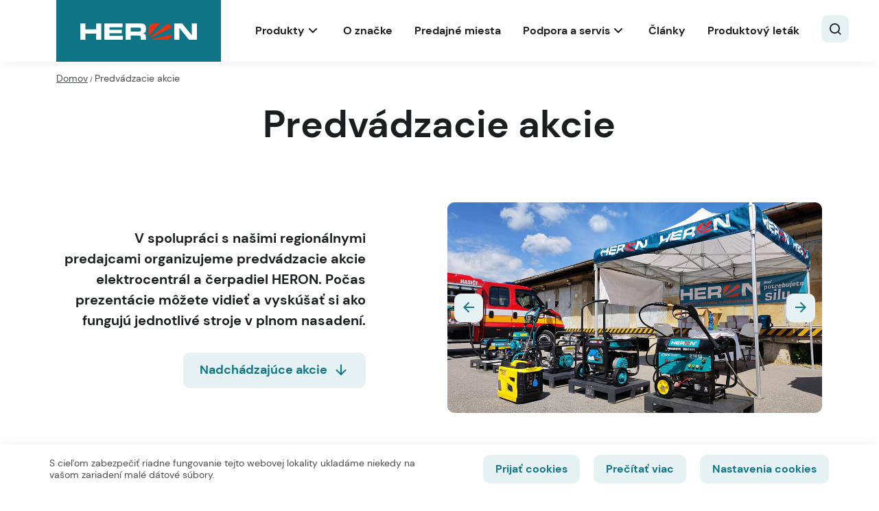

--- FILE ---
content_type: text/html; charset=UTF-8
request_url: https://heron.sk/predvadzacie-akcie
body_size: 20770
content:
<!DOCTYPE html>
<html lang="sk-SK">
<head>

  <meta charset="utf-8">
  <meta http-equiv="X-UA-Compatible" content="IE=edge">
  <meta name="viewport" content="width=device-width, initial-scale=1, maximum-scale=1" />
  <meta name='robots' content='index, follow, max-image-preview:large, max-snippet:-1, max-video-preview:-1' />

	<!-- This site is optimized with the Yoast SEO plugin v21.6 - https://yoast.com/wordpress/plugins/seo/ -->
	<title>Predvádzacie akcie - Heron</title>
	<meta name="description" content="V spolupráci s našimi regionálnymi predajcami organizujeme predvádzacie akcie elektrocentrál a čerpadiel HERON. Vyskúšajte stroje HERON v plnom nasadení." />
	<link rel="canonical" href="https://heron.sk/predvadzacie-akcie/" />
	<script type="application/ld+json" class="yoast-schema-graph">{"@context":"https://schema.org","@graph":[{"@type":"WebPage","@id":"https://heron.sk/predvadzacie-akcie/","url":"https://heron.sk/predvadzacie-akcie/","name":"Predvádzacie akcie - Heron","isPartOf":{"@id":"https://heron.sk/#website"},"datePublished":"2022-11-18T06:38:56+00:00","dateModified":"2025-06-13T09:33:26+00:00","description":"V spolupráci s našimi regionálnymi predajcami organizujeme predvádzacie akcie elektrocentrál a čerpadiel HERON. Vyskúšajte stroje HERON v plnom nasadení.","breadcrumb":{"@id":"https://heron.sk/predvadzacie-akcie/#breadcrumb"},"inLanguage":"sk-SK","potentialAction":[{"@type":"ReadAction","target":["https://heron.sk/predvadzacie-akcie/"]}]},{"@type":"BreadcrumbList","@id":"https://heron.sk/predvadzacie-akcie/#breadcrumb","itemListElement":[{"@type":"ListItem","position":1,"name":"Domov","item":"https://heron.sk/"},{"@type":"ListItem","position":2,"name":"Predvádzacie akcie"}]},{"@type":"WebSite","@id":"https://heron.sk/#website","url":"https://heron.sk/","name":"Heron","description":"profesionálne elektrocentrály a motorové čerpadlá","potentialAction":[{"@type":"SearchAction","target":{"@type":"EntryPoint","urlTemplate":"https://heron.sk/?s={search_term_string}"},"query-input":"required name=search_term_string"}],"inLanguage":"sk-SK"}]}</script>
	<!-- / Yoast SEO plugin. -->



<link rel="alternate" type="application/rss+xml" title="RSS kanál: Heron &raquo;" href="https://heron.sk/feed/" />
<link rel="alternate" type="application/rss+xml" title="RSS kanál komentárov webu Heron &raquo;" href="https://heron.sk/comments/feed/" />
<style id='wp-emoji-styles-inline-css' type='text/css'>

	img.wp-smiley, img.emoji {
		display: inline !important;
		border: none !important;
		box-shadow: none !important;
		height: 1em !important;
		width: 1em !important;
		margin: 0 0.07em !important;
		vertical-align: -0.1em !important;
		background: none !important;
		padding: 0 !important;
	}
</style>
<link rel='stylesheet' id='wp-block-library-css' href='https://heron.sk/wp-includes/css/dist/block-library/style.min.css?ver=a8fcdc0f18709ae41df8b74d6596f374.1763282622' type='text/css' media='all' />
<link data-minify="1" rel='stylesheet' id='csb-content-slider-block-style-css' href='https://heron.sk/wp-content/cache/min/1/wp-content/plugins/content-slider-block/dist/style.css?ver=1763281392' type='text/css' media='all' />
<style id='safe-svg-svg-icon-style-inline-css' type='text/css'>
.safe-svg-cover{text-align:center}.safe-svg-cover .safe-svg-inside{display:inline-block;max-width:100%}.safe-svg-cover svg{height:100%;max-height:100%;max-width:100%;width:100%}

</style>
<style id='classic-theme-styles-inline-css' type='text/css'>
/*! This file is auto-generated */
.wp-block-button__link{color:#fff;background-color:#32373c;border-radius:9999px;box-shadow:none;text-decoration:none;padding:calc(.667em + 2px) calc(1.333em + 2px);font-size:1.125em}.wp-block-file__button{background:#32373c;color:#fff;text-decoration:none}
</style>
<style id='global-styles-inline-css' type='text/css'>
body{--wp--preset--color--black: #000000;--wp--preset--color--cyan-bluish-gray: #abb8c3;--wp--preset--color--white: #ffffff;--wp--preset--color--pale-pink: #f78da7;--wp--preset--color--vivid-red: #cf2e2e;--wp--preset--color--luminous-vivid-orange: #ff6900;--wp--preset--color--luminous-vivid-amber: #fcb900;--wp--preset--color--light-green-cyan: #7bdcb5;--wp--preset--color--vivid-green-cyan: #00d084;--wp--preset--color--pale-cyan-blue: #8ed1fc;--wp--preset--color--vivid-cyan-blue: #0693e3;--wp--preset--color--vivid-purple: #9b51e0;--wp--preset--gradient--vivid-cyan-blue-to-vivid-purple: linear-gradient(135deg,rgba(6,147,227,1) 0%,rgb(155,81,224) 100%);--wp--preset--gradient--light-green-cyan-to-vivid-green-cyan: linear-gradient(135deg,rgb(122,220,180) 0%,rgb(0,208,130) 100%);--wp--preset--gradient--luminous-vivid-amber-to-luminous-vivid-orange: linear-gradient(135deg,rgba(252,185,0,1) 0%,rgba(255,105,0,1) 100%);--wp--preset--gradient--luminous-vivid-orange-to-vivid-red: linear-gradient(135deg,rgba(255,105,0,1) 0%,rgb(207,46,46) 100%);--wp--preset--gradient--very-light-gray-to-cyan-bluish-gray: linear-gradient(135deg,rgb(238,238,238) 0%,rgb(169,184,195) 100%);--wp--preset--gradient--cool-to-warm-spectrum: linear-gradient(135deg,rgb(74,234,220) 0%,rgb(151,120,209) 20%,rgb(207,42,186) 40%,rgb(238,44,130) 60%,rgb(251,105,98) 80%,rgb(254,248,76) 100%);--wp--preset--gradient--blush-light-purple: linear-gradient(135deg,rgb(255,206,236) 0%,rgb(152,150,240) 100%);--wp--preset--gradient--blush-bordeaux: linear-gradient(135deg,rgb(254,205,165) 0%,rgb(254,45,45) 50%,rgb(107,0,62) 100%);--wp--preset--gradient--luminous-dusk: linear-gradient(135deg,rgb(255,203,112) 0%,rgb(199,81,192) 50%,rgb(65,88,208) 100%);--wp--preset--gradient--pale-ocean: linear-gradient(135deg,rgb(255,245,203) 0%,rgb(182,227,212) 50%,rgb(51,167,181) 100%);--wp--preset--gradient--electric-grass: linear-gradient(135deg,rgb(202,248,128) 0%,rgb(113,206,126) 100%);--wp--preset--gradient--midnight: linear-gradient(135deg,rgb(2,3,129) 0%,rgb(40,116,252) 100%);--wp--preset--font-size--small: 13px;--wp--preset--font-size--medium: 20px;--wp--preset--font-size--large: 36px;--wp--preset--font-size--x-large: 42px;--wp--preset--font-family--inter: "Inter", sans-serif;--wp--preset--font-family--cardo: Cardo;--wp--preset--spacing--20: 0.44rem;--wp--preset--spacing--30: 0.67rem;--wp--preset--spacing--40: 1rem;--wp--preset--spacing--50: 1.5rem;--wp--preset--spacing--60: 2.25rem;--wp--preset--spacing--70: 3.38rem;--wp--preset--spacing--80: 5.06rem;--wp--preset--shadow--natural: 6px 6px 9px rgba(0, 0, 0, 0.2);--wp--preset--shadow--deep: 12px 12px 50px rgba(0, 0, 0, 0.4);--wp--preset--shadow--sharp: 6px 6px 0px rgba(0, 0, 0, 0.2);--wp--preset--shadow--outlined: 6px 6px 0px -3px rgba(255, 255, 255, 1), 6px 6px rgba(0, 0, 0, 1);--wp--preset--shadow--crisp: 6px 6px 0px rgba(0, 0, 0, 1);}:where(.is-layout-flex){gap: 0.5em;}:where(.is-layout-grid){gap: 0.5em;}body .is-layout-flow > .alignleft{float: left;margin-inline-start: 0;margin-inline-end: 2em;}body .is-layout-flow > .alignright{float: right;margin-inline-start: 2em;margin-inline-end: 0;}body .is-layout-flow > .aligncenter{margin-left: auto !important;margin-right: auto !important;}body .is-layout-constrained > .alignleft{float: left;margin-inline-start: 0;margin-inline-end: 2em;}body .is-layout-constrained > .alignright{float: right;margin-inline-start: 2em;margin-inline-end: 0;}body .is-layout-constrained > .aligncenter{margin-left: auto !important;margin-right: auto !important;}body .is-layout-constrained > :where(:not(.alignleft):not(.alignright):not(.alignfull)){max-width: var(--wp--style--global--content-size);margin-left: auto !important;margin-right: auto !important;}body .is-layout-constrained > .alignwide{max-width: var(--wp--style--global--wide-size);}body .is-layout-flex{display: flex;}body .is-layout-flex{flex-wrap: wrap;align-items: center;}body .is-layout-flex > *{margin: 0;}body .is-layout-grid{display: grid;}body .is-layout-grid > *{margin: 0;}:where(.wp-block-columns.is-layout-flex){gap: 2em;}:where(.wp-block-columns.is-layout-grid){gap: 2em;}:where(.wp-block-post-template.is-layout-flex){gap: 1.25em;}:where(.wp-block-post-template.is-layout-grid){gap: 1.25em;}.has-black-color{color: var(--wp--preset--color--black) !important;}.has-cyan-bluish-gray-color{color: var(--wp--preset--color--cyan-bluish-gray) !important;}.has-white-color{color: var(--wp--preset--color--white) !important;}.has-pale-pink-color{color: var(--wp--preset--color--pale-pink) !important;}.has-vivid-red-color{color: var(--wp--preset--color--vivid-red) !important;}.has-luminous-vivid-orange-color{color: var(--wp--preset--color--luminous-vivid-orange) !important;}.has-luminous-vivid-amber-color{color: var(--wp--preset--color--luminous-vivid-amber) !important;}.has-light-green-cyan-color{color: var(--wp--preset--color--light-green-cyan) !important;}.has-vivid-green-cyan-color{color: var(--wp--preset--color--vivid-green-cyan) !important;}.has-pale-cyan-blue-color{color: var(--wp--preset--color--pale-cyan-blue) !important;}.has-vivid-cyan-blue-color{color: var(--wp--preset--color--vivid-cyan-blue) !important;}.has-vivid-purple-color{color: var(--wp--preset--color--vivid-purple) !important;}.has-black-background-color{background-color: var(--wp--preset--color--black) !important;}.has-cyan-bluish-gray-background-color{background-color: var(--wp--preset--color--cyan-bluish-gray) !important;}.has-white-background-color{background-color: var(--wp--preset--color--white) !important;}.has-pale-pink-background-color{background-color: var(--wp--preset--color--pale-pink) !important;}.has-vivid-red-background-color{background-color: var(--wp--preset--color--vivid-red) !important;}.has-luminous-vivid-orange-background-color{background-color: var(--wp--preset--color--luminous-vivid-orange) !important;}.has-luminous-vivid-amber-background-color{background-color: var(--wp--preset--color--luminous-vivid-amber) !important;}.has-light-green-cyan-background-color{background-color: var(--wp--preset--color--light-green-cyan) !important;}.has-vivid-green-cyan-background-color{background-color: var(--wp--preset--color--vivid-green-cyan) !important;}.has-pale-cyan-blue-background-color{background-color: var(--wp--preset--color--pale-cyan-blue) !important;}.has-vivid-cyan-blue-background-color{background-color: var(--wp--preset--color--vivid-cyan-blue) !important;}.has-vivid-purple-background-color{background-color: var(--wp--preset--color--vivid-purple) !important;}.has-black-border-color{border-color: var(--wp--preset--color--black) !important;}.has-cyan-bluish-gray-border-color{border-color: var(--wp--preset--color--cyan-bluish-gray) !important;}.has-white-border-color{border-color: var(--wp--preset--color--white) !important;}.has-pale-pink-border-color{border-color: var(--wp--preset--color--pale-pink) !important;}.has-vivid-red-border-color{border-color: var(--wp--preset--color--vivid-red) !important;}.has-luminous-vivid-orange-border-color{border-color: var(--wp--preset--color--luminous-vivid-orange) !important;}.has-luminous-vivid-amber-border-color{border-color: var(--wp--preset--color--luminous-vivid-amber) !important;}.has-light-green-cyan-border-color{border-color: var(--wp--preset--color--light-green-cyan) !important;}.has-vivid-green-cyan-border-color{border-color: var(--wp--preset--color--vivid-green-cyan) !important;}.has-pale-cyan-blue-border-color{border-color: var(--wp--preset--color--pale-cyan-blue) !important;}.has-vivid-cyan-blue-border-color{border-color: var(--wp--preset--color--vivid-cyan-blue) !important;}.has-vivid-purple-border-color{border-color: var(--wp--preset--color--vivid-purple) !important;}.has-vivid-cyan-blue-to-vivid-purple-gradient-background{background: var(--wp--preset--gradient--vivid-cyan-blue-to-vivid-purple) !important;}.has-light-green-cyan-to-vivid-green-cyan-gradient-background{background: var(--wp--preset--gradient--light-green-cyan-to-vivid-green-cyan) !important;}.has-luminous-vivid-amber-to-luminous-vivid-orange-gradient-background{background: var(--wp--preset--gradient--luminous-vivid-amber-to-luminous-vivid-orange) !important;}.has-luminous-vivid-orange-to-vivid-red-gradient-background{background: var(--wp--preset--gradient--luminous-vivid-orange-to-vivid-red) !important;}.has-very-light-gray-to-cyan-bluish-gray-gradient-background{background: var(--wp--preset--gradient--very-light-gray-to-cyan-bluish-gray) !important;}.has-cool-to-warm-spectrum-gradient-background{background: var(--wp--preset--gradient--cool-to-warm-spectrum) !important;}.has-blush-light-purple-gradient-background{background: var(--wp--preset--gradient--blush-light-purple) !important;}.has-blush-bordeaux-gradient-background{background: var(--wp--preset--gradient--blush-bordeaux) !important;}.has-luminous-dusk-gradient-background{background: var(--wp--preset--gradient--luminous-dusk) !important;}.has-pale-ocean-gradient-background{background: var(--wp--preset--gradient--pale-ocean) !important;}.has-electric-grass-gradient-background{background: var(--wp--preset--gradient--electric-grass) !important;}.has-midnight-gradient-background{background: var(--wp--preset--gradient--midnight) !important;}.has-small-font-size{font-size: var(--wp--preset--font-size--small) !important;}.has-medium-font-size{font-size: var(--wp--preset--font-size--medium) !important;}.has-large-font-size{font-size: var(--wp--preset--font-size--large) !important;}.has-x-large-font-size{font-size: var(--wp--preset--font-size--x-large) !important;}
.wp-block-navigation a:where(:not(.wp-element-button)){color: inherit;}
:where(.wp-block-post-template.is-layout-flex){gap: 1.25em;}:where(.wp-block-post-template.is-layout-grid){gap: 1.25em;}
:where(.wp-block-columns.is-layout-flex){gap: 2em;}:where(.wp-block-columns.is-layout-grid){gap: 2em;}
.wp-block-pullquote{font-size: 1.5em;line-height: 1.6;}
</style>
<link data-minify="1" rel='stylesheet' id='cookie-law-info-css' href='https://heron.sk/wp-content/cache/min/1/wp-content/plugins/cookie-law-info/legacy/public/css/cookie-law-info-public.css?ver=1763281392' type='text/css' media='all' />
<link data-minify="1" rel='stylesheet' id='cookie-law-info-gdpr-css' href='https://heron.sk/wp-content/cache/min/1/wp-content/plugins/cookie-law-info/legacy/public/css/cookie-law-info-gdpr.css?ver=1763281392' type='text/css' media='all' />
<style id='woocommerce-inline-inline-css' type='text/css'>
.woocommerce form .form-row .required { visibility: visible; }
</style>
<link rel='stylesheet' id='bootstrap-css' href='https://heron.sk/wp-content/themes/heron/vendor/bootstrap/css/bootstrap.min.css?ver=a8fcdc0f18709ae41df8b74d6596f374.1763282622' type='text/css' media='all' />
<link data-minify="1" rel='stylesheet' id='seduco-fonts-css' href='https://heron.sk/wp-content/cache/min/1/wp-content/themes/heron/css/fonts.css?ver=1763281392' type='text/css' media='all' />
<link data-minify="1" rel='stylesheet' id='slick-css' href='https://heron.sk/wp-content/cache/min/1/wp-content/themes/heron/vendor/slick/slick.css?ver=1763281392' type='text/css' media='all' />
<link data-minify="1" rel='stylesheet' id='lightcase-css' href='https://heron.sk/wp-content/cache/min/1/wp-content/themes/heron/vendor/lightcase/src/css/lightcase.css?ver=1763281392' type='text/css' media='all' />
<link data-minify="1" rel='stylesheet' id='seduco-main-css' href='https://heron.sk/wp-content/cache/min/1/wp-content/themes/heron/css/main.css?ver=1763281392' type='text/css' media='all' />
<link rel='stylesheet' id='seduco-style-css' href='https://heron.sk/wp-content/themes/heron/style.css?ver=a8fcdc0f18709ae41df8b74d6596f374.1763282622' type='text/css' media='all' />
<link data-minify="1" rel='stylesheet' id='woo-partial-css' href='https://heron.sk/wp-content/cache/min/1/wp-content/themes/heron/inc/woo-partial/woo-partial.css?ver=1763281392' type='text/css' media='all' />
<link data-minify="1" rel='stylesheet' id='select2-css' href='https://heron.sk/wp-content/cache/min/1/wp-content/plugins/woocommerce/assets/css/select2.css?ver=1763281392' type='text/css' media='all' />


<script type="text/javascript" src="https://heron.sk/wp-includes/js/dist/vendor/wp-polyfill.min.js?ver=3.15.0.1763282622" id="wp-polyfill-js"></script>




<script type="text/javascript" src="https://heron.sk/wp-includes/js/jquery/jquery.min.js?ver=3.7.1.1763282622" id="jquery-core-js" defer></script>






<script type="text/javascript" id="wc-add-to-cart-js-extra">
/* <![CDATA[ */
var wc_add_to_cart_params = {"ajax_url":"\/wp-admin\/admin-ajax.php","wc_ajax_url":"\/?wc-ajax=%%endpoint%%","i18n_view_cart":"Zobrazi\u0165 ko\u0161\u00edk","cart_url":"https:\/\/heron.sk\/?page_id=11","is_cart":"","cart_redirect_after_add":"no"};
/* ]]> */
</script>

<script type="text/javascript" id="seduco-path-js-extra">
/* <![CDATA[ */
var seduco_ajax_path = {"template_url":"https:\/\/heron.sk\/wp-content\/themes\/heron","ajax_nonce":"b29a3c2c7b"};
/* ]]> */
</script>

<script type="text/javascript" id="my_loadmore-js-extra">
/* <![CDATA[ */
var misha_loadmore_params = {"ajaxurl":"https:\/\/heron.sk\/wp-content\/themes\/heron\/inc\/seduco-ajax\/seduco-ajax-actions.php","posts":"{\"page\":0,\"pagename\":\"predvadzacie-akcie\",\"error\":\"\",\"m\":\"\",\"p\":0,\"post_parent\":\"\",\"subpost\":\"\",\"subpost_id\":\"\",\"attachment\":\"\",\"attachment_id\":0,\"name\":\"predvadzacie-akcie\",\"page_id\":0,\"second\":\"\",\"minute\":\"\",\"hour\":\"\",\"day\":0,\"monthnum\":0,\"year\":0,\"w\":0,\"category_name\":\"\",\"tag\":\"\",\"cat\":\"\",\"tag_id\":\"\",\"author\":\"\",\"author_name\":\"\",\"feed\":\"\",\"tb\":\"\",\"paged\":0,\"meta_key\":\"\",\"meta_value\":\"\",\"preview\":\"\",\"s\":\"\",\"sentence\":\"\",\"title\":\"\",\"fields\":\"\",\"menu_order\":\"\",\"embed\":\"\",\"category__in\":[],\"category__not_in\":[],\"category__and\":[],\"post__in\":[],\"post__not_in\":[],\"post_name__in\":[],\"tag__in\":[],\"tag__not_in\":[],\"tag__and\":[],\"tag_slug__in\":[],\"tag_slug__and\":[],\"post_parent__in\":[],\"post_parent__not_in\":[],\"author__in\":[],\"author__not_in\":[],\"search_columns\":[],\"ignore_sticky_posts\":false,\"suppress_filters\":false,\"cache_results\":true,\"update_post_term_cache\":true,\"update_menu_item_cache\":false,\"lazy_load_term_meta\":true,\"update_post_meta_cache\":true,\"post_type\":\"\",\"posts_per_page\":20,\"nopaging\":false,\"comments_per_page\":\"2\",\"no_found_rows\":false,\"order\":\"DESC\"}","current_page":"1","max_page":"0","first_page":"https:\/\/heron.sk\/predvadzacie-akcie\/"};
/* ]]> */
</script>


<link rel="https://api.w.org/" href="https://heron.sk/wp-json/" /><link rel="alternate" type="application/json" href="https://heron.sk/wp-json/wp/v2/pages/31354" />
<link rel='shortlink' href='https://heron.sk/?p=31354' />
<link rel="alternate" type="application/json+oembed" href="https://heron.sk/wp-json/oembed/1.0/embed?url=https%3A%2F%2Fheron.sk%2Fpredvadzacie-akcie%2F" />
<link rel="alternate" type="text/xml+oembed" href="https://heron.sk/wp-json/oembed/1.0/embed?url=https%3A%2F%2Fheron.sk%2Fpredvadzacie-akcie%2F&#038;format=xml" />

  <!-- FAVICON ICO -->
  <link rel="shortcut icon" href="/favicon.ico" type="image/x-icon" />

  <!-- FAVICON GENERATOR START -->
  <link rel="apple-touch-icon" sizes="180x180" href="/apple-touch-icon.png">
  <link rel="icon" type="image/png" sizes="32x32" href="/favicon-32x32.png">
  <link rel="icon" type="image/png" sizes="16x16" href="/favicon-16x16.png">
  <link rel="manifest" href="/site.webmanifest">
  <link rel="mask-icon" href="/safari-pinned-tab.svg" color="#aaaaaa">
  <meta name="msapplication-TileColor" content="#ffffff">
  <meta name="theme-color" content="#ffffff">
  <!-- FAVICON GENERATOR END -->


  	<noscript><style>.woocommerce-product-gallery{ opacity: 1 !important; }</style></noscript>
	<style id='wp-fonts-local' type='text/css'>
@font-face{font-family:Inter;font-style:normal;font-weight:300 900;font-display:fallback;src:url('https://heron.sk/wp-content/plugins/woocommerce/assets/fonts/Inter-VariableFont_slnt,wght.woff2') format('woff2');font-stretch:normal;}
@font-face{font-family:Cardo;font-style:normal;font-weight:400;font-display:fallback;src:url('https://heron.sk/wp-content/plugins/woocommerce/assets/fonts/cardo_normal_400.woff2') format('woff2');}
</style>
<noscript><style id="rocket-lazyload-nojs-css">.rll-youtube-player, [data-lazy-src]{display:none !important;}</style></noscript>  <!-- Google Tag Manager -->
<script>(function(w,d,s,l,i){w[l]=w[l]||[];w[l].push({'gtm.start':
new Date().getTime(),event:'gtm.js'});var f=d.getElementsByTagName(s)[0],
j=d.createElement(s),dl=l!='dataLayer'?'&l='+l:'';j.async=true;j.src=
'https://www.googletagmanager.com/gtm.js?id='+i+dl;f.parentNode.insertBefore(j,f);
})(window,document,'script','dataLayer','GTM-N8MSQPM');</script>
<!-- End Google Tag Manager --></head>
<body class="page-template page-template-page-predvadzacie-akcie page-template-page-predvadzacie-akcie-php page page-id-31354 theme-heron woocommerce-no-js iconic-woothumbs-heron cart-empty">
  <!-- Google Tag Manager (noscript) -->
<noscript><iframe src="https://www.googletagmanager.com/ns.html?id=GTM-N8MSQPM"
height="0" width="0" style="display:none;visibility:hidden"></iframe></noscript>
<!-- End Google Tag Manager (noscript) -->
    <!--page start-->
   
<header>
  <div class="container">
    <div class="header-section">
      <div class="header-wrapper">
        <div class="left-wrapper">
          <div class="head-inn-logo">
             <a href="https://heron.sk/" class="home-link" title="heron-logo" rel="home">
                <img width="169" height="24" src="data:image/svg+xml,%3Csvg%20xmlns='http://www.w3.org/2000/svg'%20viewBox='0%200%20169%2024'%3E%3C/svg%3E" alt="heron-logo" data-lazy-src="https://heron.sk/wp-content/themes/heron/img/heron-logo.svg"><noscript><img width="169" height="24" src="https://heron.sk/wp-content/themes/heron/img/heron-logo.svg" alt="heron-logo"></noscript>
            </a>
          </div>
        </div>
        <div class="right-wrapper">
                    <div id="desktop-menu">
            <div class="menu-hlavne-menu-container"><ul id="menu-hlavne-menu" class="menu"><li id="menu-item-3987" class="megamenu menu-item menu-item-type-post_type menu-item-object-page menu-item-has-children menu-item-3987 dropdown is-dropdown-submenu-parent hasmenu"><a href="https://heron.sk/produkty/" class="dropdown-toggle">Produkty</a>
<ul class="dropdown-submenu menu">
	<li id="menu-item-33241" class="menu-item menu-item-type-taxonomy menu-item-object-product_cat menu-item-33241"><a href="https://heron.sk/kategoria-produktu/motorove-stroje/digitalne-elektrocentraly-motorove-stroje/"><span class="submenu-image"><img width="300" height="300" src="data:image/svg+xml,%3Csvg%20xmlns='http://www.w3.org/2000/svg'%20viewBox='0%200%20300%20300'%3E%3C/svg%3E" class="" alt="digitalna-elektrocentrala@2x" decoding="async" fetchpriority="high" data-lazy-srcset="https://heron.sk/wp-content/uploads/2023/02/digitalna-elektrocentrala@2x-300x300.png 300w, https://heron.sk/wp-content/uploads/2023/02/digitalna-elektrocentrala@2x-150x150.png 150w, https://heron.sk/wp-content/uploads/2023/02/digitalna-elektrocentrala@2x-250x250.png 250w, https://heron.sk/wp-content/uploads/2023/02/digitalna-elektrocentrala@2x.png 320w" data-lazy-sizes="(max-width: 300px) 100vw, 300px" data-lazy-src="https://heron.sk/wp-content/uploads/2023/02/digitalna-elektrocentrala@2x-300x300.png" /><noscript><img width="300" height="300" src="https://heron.sk/wp-content/uploads/2023/02/digitalna-elektrocentrala@2x-300x300.png" class="" alt="digitalna-elektrocentrala@2x" decoding="async" fetchpriority="high" srcset="https://heron.sk/wp-content/uploads/2023/02/digitalna-elektrocentrala@2x-300x300.png 300w, https://heron.sk/wp-content/uploads/2023/02/digitalna-elektrocentrala@2x-150x150.png 150w, https://heron.sk/wp-content/uploads/2023/02/digitalna-elektrocentrala@2x-250x250.png 250w, https://heron.sk/wp-content/uploads/2023/02/digitalna-elektrocentrala@2x.png 320w" sizes="(max-width: 300px) 100vw, 300px" /></noscript></span><span class="menu-title">Digitálne elektrocentrály</span></a></li>
	<li id="menu-item-35446" class="menu-item menu-item-type-taxonomy menu-item-object-product_cat menu-item-35446"><a href="https://heron.sk/kategoria-produktu/motorove-stroje/akumulatorove-stanice/"><span class="submenu-image"><img width="300" height="300" src="data:image/svg+xml,%3Csvg%20xmlns='http://www.w3.org/2000/svg'%20viewBox='0%200%20300%20300'%3E%3C/svg%3E" class="" alt="nabijacia-stanica@2-300&#215;300.png" decoding="async" data-lazy-srcset="https://heron.sk/wp-content/uploads/2025/02/nabijacia-stanica@2-300x300.png-300x300.png 300w, https://heron.sk/wp-content/uploads/2025/02/nabijacia-stanica@2-300x300.png-150x150.png 150w, https://heron.sk/wp-content/uploads/2025/02/nabijacia-stanica@2-300x300.png-250x250.png 250w, https://heron.sk/wp-content/uploads/2025/02/nabijacia-stanica@2-300x300.png.png 320w" data-lazy-sizes="(max-width: 300px) 100vw, 300px" data-lazy-src="https://heron.sk/wp-content/uploads/2025/02/nabijacia-stanica@2-300x300.png-300x300.png" /><noscript><img width="300" height="300" src="https://heron.sk/wp-content/uploads/2025/02/nabijacia-stanica@2-300x300.png-300x300.png" class="" alt="nabijacia-stanica@2-300&#215;300.png" decoding="async" srcset="https://heron.sk/wp-content/uploads/2025/02/nabijacia-stanica@2-300x300.png-300x300.png 300w, https://heron.sk/wp-content/uploads/2025/02/nabijacia-stanica@2-300x300.png-150x150.png 150w, https://heron.sk/wp-content/uploads/2025/02/nabijacia-stanica@2-300x300.png-250x250.png 250w, https://heron.sk/wp-content/uploads/2025/02/nabijacia-stanica@2-300x300.png.png 320w" sizes="(max-width: 300px) 100vw, 300px" /></noscript></span><span class="menu-title">Akumulátorové stanice</span></a></li>
	<li id="menu-item-31927" class="menu-item menu-item-type-taxonomy menu-item-object-product_cat menu-item-31927"><a href="https://heron.sk/kategoria-produktu/motorove-stroje/ramove-elektrocentraly/"><span class="submenu-image"><img width="300" height="300" src="data:image/svg+xml,%3Csvg%20xmlns='http://www.w3.org/2000/svg'%20viewBox='0%200%20300%20300'%3E%3C/svg%3E" class="" alt="elektrocentrala@2x" decoding="async" data-lazy-srcset="https://heron.sk/wp-content/uploads/2022/11/elektrocentrala@2x-300x300.png 300w, https://heron.sk/wp-content/uploads/2022/11/elektrocentrala@2x-150x150.png 150w, https://heron.sk/wp-content/uploads/2022/11/elektrocentrala@2x-250x250.png 250w, https://heron.sk/wp-content/uploads/2022/11/elektrocentrala@2x.png 320w" data-lazy-sizes="(max-width: 300px) 100vw, 300px" data-lazy-src="https://heron.sk/wp-content/uploads/2022/11/elektrocentrala@2x-300x300.png" /><noscript><img width="300" height="300" src="https://heron.sk/wp-content/uploads/2022/11/elektrocentrala@2x-300x300.png" class="" alt="elektrocentrala@2x" decoding="async" srcset="https://heron.sk/wp-content/uploads/2022/11/elektrocentrala@2x-300x300.png 300w, https://heron.sk/wp-content/uploads/2022/11/elektrocentrala@2x-150x150.png 150w, https://heron.sk/wp-content/uploads/2022/11/elektrocentrala@2x-250x250.png 250w, https://heron.sk/wp-content/uploads/2022/11/elektrocentrala@2x.png 320w" sizes="(max-width: 300px) 100vw, 300px" /></noscript></span><span class="menu-title">Rámové elektrocentrály</span></a></li>
	<li id="menu-item-31928" class="menu-item menu-item-type-taxonomy menu-item-object-product_cat menu-item-31928"><a href="https://heron.sk/kategoria-produktu/motorove-stroje/hybridne-elektrocentraly/"><span class="submenu-image"><img width="300" height="300" src="data:image/svg+xml,%3Csvg%20xmlns='http://www.w3.org/2000/svg'%20viewBox='0%200%20300%20300'%3E%3C/svg%3E" class="" alt="hybridna-elektrocentrala@2" decoding="async" data-lazy-srcset="https://heron.sk/wp-content/uploads/2022/12/hybridna-elektrocentrala@2-300x300.png 300w, https://heron.sk/wp-content/uploads/2022/12/hybridna-elektrocentrala@2-150x150.png 150w, https://heron.sk/wp-content/uploads/2022/12/hybridna-elektrocentrala@2-250x250.png 250w, https://heron.sk/wp-content/uploads/2022/12/hybridna-elektrocentrala@2.png 320w" data-lazy-sizes="(max-width: 300px) 100vw, 300px" data-lazy-src="https://heron.sk/wp-content/uploads/2022/12/hybridna-elektrocentrala@2-300x300.png" /><noscript><img width="300" height="300" src="https://heron.sk/wp-content/uploads/2022/12/hybridna-elektrocentrala@2-300x300.png" class="" alt="hybridna-elektrocentrala@2" decoding="async" srcset="https://heron.sk/wp-content/uploads/2022/12/hybridna-elektrocentrala@2-300x300.png 300w, https://heron.sk/wp-content/uploads/2022/12/hybridna-elektrocentrala@2-150x150.png 150w, https://heron.sk/wp-content/uploads/2022/12/hybridna-elektrocentrala@2-250x250.png 250w, https://heron.sk/wp-content/uploads/2022/12/hybridna-elektrocentrala@2.png 320w" sizes="(max-width: 300px) 100vw, 300px" /></noscript></span><span class="menu-title">Hybridné elektrocentrály</span></a></li>
	<li id="menu-item-31761" class="menu-item menu-item-type-taxonomy menu-item-object-product_cat menu-item-31761"><a href="https://heron.sk/kategoria-produktu/motorove-stroje/cerpadla/"><span class="submenu-image"><img width="300" height="300" src="data:image/svg+xml,%3Csvg%20xmlns='http://www.w3.org/2000/svg'%20viewBox='0%200%20300%20300'%3E%3C/svg%3E" class="" alt="cerpadlo@2x" decoding="async" data-lazy-srcset="https://heron.sk/wp-content/uploads/2022/11/cerpadlo@2x-300x300.png 300w, https://heron.sk/wp-content/uploads/2022/11/cerpadlo@2x-150x150.png 150w, https://heron.sk/wp-content/uploads/2022/11/cerpadlo@2x-250x250.png 250w, https://heron.sk/wp-content/uploads/2022/11/cerpadlo@2x.png 320w" data-lazy-sizes="(max-width: 300px) 100vw, 300px" data-lazy-src="https://heron.sk/wp-content/uploads/2022/11/cerpadlo@2x-300x300.png" /><noscript><img width="300" height="300" src="https://heron.sk/wp-content/uploads/2022/11/cerpadlo@2x-300x300.png" class="" alt="cerpadlo@2x" decoding="async" srcset="https://heron.sk/wp-content/uploads/2022/11/cerpadlo@2x-300x300.png 300w, https://heron.sk/wp-content/uploads/2022/11/cerpadlo@2x-150x150.png 150w, https://heron.sk/wp-content/uploads/2022/11/cerpadlo@2x-250x250.png 250w, https://heron.sk/wp-content/uploads/2022/11/cerpadlo@2x.png 320w" sizes="(max-width: 300px) 100vw, 300px" /></noscript></span><span class="menu-title">Čerpadlá</span></a></li>
	<li id="menu-item-33212" class="menu-item menu-item-type-taxonomy menu-item-object-product_cat menu-item-33212"><a href="https://heron.sk/kategoria-produktu/motorove-stroje/cistice-vysokotlakove/"><span class="submenu-image"><img width="300" height="300" src="data:image/svg+xml,%3Csvg%20xmlns='http://www.w3.org/2000/svg'%20viewBox='0%200%20300%20300'%3E%3C/svg%3E" class="" alt="vapka@2x" decoding="async" data-lazy-srcset="https://heron.sk/wp-content/uploads/2022/11/vapka@2x-300x300.png 300w, https://heron.sk/wp-content/uploads/2022/11/vapka@2x-150x150.png 150w, https://heron.sk/wp-content/uploads/2022/11/vapka@2x-250x250.png 250w, https://heron.sk/wp-content/uploads/2022/11/vapka@2x.png 320w" data-lazy-sizes="(max-width: 300px) 100vw, 300px" data-lazy-src="https://heron.sk/wp-content/uploads/2022/11/vapka@2x-300x300.png" /><noscript><img width="300" height="300" src="https://heron.sk/wp-content/uploads/2022/11/vapka@2x-300x300.png" class="" alt="vapka@2x" decoding="async" srcset="https://heron.sk/wp-content/uploads/2022/11/vapka@2x-300x300.png 300w, https://heron.sk/wp-content/uploads/2022/11/vapka@2x-150x150.png 150w, https://heron.sk/wp-content/uploads/2022/11/vapka@2x-250x250.png 250w, https://heron.sk/wp-content/uploads/2022/11/vapka@2x.png 320w" sizes="(max-width: 300px) 100vw, 300px" /></noscript></span><span class="menu-title">Čističe vysokotlakové</span></a></li>
	<li id="menu-item-31763" class="menu-item menu-item-type-taxonomy menu-item-object-product_cat menu-item-31763"><a href="https://heron.sk/kategoria-produktu/motorove-stroje/motory/"><span class="submenu-image"><img width="300" height="300" src="data:image/svg+xml,%3Csvg%20xmlns='http://www.w3.org/2000/svg'%20viewBox='0%200%20300%20300'%3E%3C/svg%3E" class="" alt="motory@2x" decoding="async" data-lazy-srcset="https://heron.sk/wp-content/uploads/2022/11/motory@2x-300x300.png 300w, https://heron.sk/wp-content/uploads/2022/11/motory@2x-150x150.png 150w, https://heron.sk/wp-content/uploads/2022/11/motory@2x-250x250.png 250w, https://heron.sk/wp-content/uploads/2022/11/motory@2x.png 320w" data-lazy-sizes="(max-width: 300px) 100vw, 300px" data-lazy-src="https://heron.sk/wp-content/uploads/2022/11/motory@2x-300x300.png" /><noscript><img width="300" height="300" src="https://heron.sk/wp-content/uploads/2022/11/motory@2x-300x300.png" class="" alt="motory@2x" decoding="async" srcset="https://heron.sk/wp-content/uploads/2022/11/motory@2x-300x300.png 300w, https://heron.sk/wp-content/uploads/2022/11/motory@2x-150x150.png 150w, https://heron.sk/wp-content/uploads/2022/11/motory@2x-250x250.png 250w, https://heron.sk/wp-content/uploads/2022/11/motory@2x.png 320w" sizes="(max-width: 300px) 100vw, 300px" /></noscript></span><span class="menu-title">Motory</span></a></li>
	<li id="menu-item-34058" class="menu-item menu-item-type-taxonomy menu-item-object-product_cat menu-item-34058"><a href="https://heron.sk/kategoria-produktu/motorove-stroje/prislusenstvo-k-motorovym-strojom/"><span class="submenu-image"><img width="300" height="300" src="data:image/svg+xml,%3Csvg%20xmlns='http://www.w3.org/2000/svg'%20viewBox='0%200%20300%20300'%3E%3C/svg%3E" class="" alt="nova-kategoria-2@2x" decoding="async" data-lazy-srcset="https://heron.sk/wp-content/uploads/2022/11/nova-kategoria-2@2x-300x300.png 300w, https://heron.sk/wp-content/uploads/2022/11/nova-kategoria-2@2x-150x150.png 150w, https://heron.sk/wp-content/uploads/2022/11/nova-kategoria-2@2x-250x250.png 250w, https://heron.sk/wp-content/uploads/2022/11/nova-kategoria-2@2x.png 320w" data-lazy-sizes="(max-width: 300px) 100vw, 300px" data-lazy-src="https://heron.sk/wp-content/uploads/2022/11/nova-kategoria-2@2x-300x300.png" /><noscript><img width="300" height="300" src="https://heron.sk/wp-content/uploads/2022/11/nova-kategoria-2@2x-300x300.png" class="" alt="nova-kategoria-2@2x" decoding="async" srcset="https://heron.sk/wp-content/uploads/2022/11/nova-kategoria-2@2x-300x300.png 300w, https://heron.sk/wp-content/uploads/2022/11/nova-kategoria-2@2x-150x150.png 150w, https://heron.sk/wp-content/uploads/2022/11/nova-kategoria-2@2x-250x250.png 250w, https://heron.sk/wp-content/uploads/2022/11/nova-kategoria-2@2x.png 320w" sizes="(max-width: 300px) 100vw, 300px" /></noscript></span><span class="menu-title">Príslušenstvo k motorovým strojom</span></a></li>
	<li id="menu-item-33495" class="under-megamenu menu-item menu-item-type-custom menu-item-object-custom menu-item-33495 mitypes-nolink"><div><div>      <div class="under-megamenu-wrapper">
      <div class="left-wrapper">
        <div class="image-wrapper">
          <img width="150" height="148" src="data:image/svg+xml,%3Csvg%20xmlns='http://www.w3.org/2000/svg'%20viewBox='0%200%20150%20148'%3E%3C/svg%3E" class="" alt="Mask Group 2@2x" decoding="async" data-lazy-src="https://heron.sk/wp-content/uploads/2023/01/Mask-Group-2@2x-150x148.png" /><noscript><img width="150" height="148" src="https://heron.sk/wp-content/uploads/2023/01/Mask-Group-2@2x-150x148.png" class="" alt="Mask Group 2@2x" decoding="async" /></noscript>        </div>
        <p>Sprievodca výberom elektrocentály podľa použitia … </p>
      </div>
      <div class="right-wrapper">
        <a href="https://heron.sk/sprievodca-vyberom/" class="button-regular button-regular-02 button-regular-next-arrow">Chcem poradiť</a>
      </div>
    </div>
</div></div></li>

</ul>
</li>
<li id="menu-item-4355" class="menu-item menu-item-type-post_type menu-item-object-page menu-item-4355"><a href="https://heron.sk/znacka-heron/">O značke</a></li>
<li id="menu-item-32867" class="menu-item menu-item-type-post_type menu-item-object-page menu-item-32867"><a href="https://heron.sk/kde-kupit/">Predajné miesta</a></li>
<li id="menu-item-4357" class="icon-submenu menu-item menu-item-type-post_type menu-item-object-page menu-item-has-children menu-item-4357 dropdown is-dropdown-submenu-parent hasmenu"><a href="https://heron.sk/podpora-a-servis/" class="dropdown-toggle">Podpora a servis</a>
<ul class="dropdown-submenu menu">
	<li id="menu-item-4528" class="menu-item menu-item-type-post_type menu-item-object-page menu-item-4528"><a href="https://heron.sk/navody/"><span class="submenu-image"><img width="32" height="32" src="data:image/svg+xml,%3Csvg%20xmlns='http://www.w3.org/2000/svg'%20viewBox='0%200%2032%2032'%3E%3C/svg%3E" class="" alt="navody" decoding="async" data-lazy-src="https://heron.sk/wp-content/uploads/2022/11/navody.svg" /><noscript><img width="32" height="32" src="https://heron.sk/wp-content/uploads/2022/11/navody.svg" class="" alt="navody" decoding="async" /></noscript></span><span class="menu-title">Návody</span></a></li>
	<li id="menu-item-4530" class="menu-item menu-item-type-post_type menu-item-object-page menu-item-4530"><a href="https://heron.sk/servis/"><span class="submenu-image"><img width="32" height="32" src="data:image/svg+xml,%3Csvg%20xmlns='http://www.w3.org/2000/svg'%20viewBox='0%200%2032%2032'%3E%3C/svg%3E" class="" alt="stavba" decoding="async" data-lazy-src="https://heron.sk/wp-content/uploads/2022/11/stavba.svg" /><noscript><img width="32" height="32" src="https://heron.sk/wp-content/uploads/2022/11/stavba.svg" class="" alt="stavba" decoding="async" /></noscript></span><span class="menu-title">Servis</span></a></li>
	<li id="menu-item-4529" class="menu-item menu-item-type-post_type menu-item-object-page menu-item-4529"><a href="https://heron.sk/poradna/"><span class="submenu-image"><img width="64" height="64" src="data:image/svg+xml,%3Csvg%20xmlns='http://www.w3.org/2000/svg'%20viewBox='0%200%2064%2064'%3E%3C/svg%3E" class="" alt="poradna" decoding="async" data-lazy-src="https://heron.sk/wp-content/uploads/2022/11/poradna-1.webp" /><noscript><img width="64" height="64" src="https://heron.sk/wp-content/uploads/2022/11/poradna-1.webp" class="" alt="poradna" decoding="async" /></noscript></span><span class="menu-title">Poradňa</span></a></li>

</ul>
</li>
<li id="menu-item-4356" class="menu-item menu-item-type-post_type menu-item-object-page menu-item-4356"><a href="https://heron.sk/blog/">Články</a></li>
<li id="menu-item-35553" class="menu-item menu-item-type-post_type menu-item-object-page menu-item-35553"><a href="https://heron.sk/letak/">Produktový leták</a></li>
</ul></div>          </div>
          <ul class="option-head">
            <li id="search-trigger">
              <div class="search-icon"><i class="main-icon icon-search-line"></i></div>
              <div style="display:none;" class="search-wrap">
                

<div class="seduco-search">

	<input type="text" name="keyword" id="keyword"
		placeholder="Čo hľadáte ?">
	<div id="search-closer" class="search-closer">
		<i class="main-icon icon-close-line"></i>
	</div>

	



	<div style="display: none;" class="seduco-ajax-search">

		<div class="wrap-hint">
			<div class="hint"></div>
		</div>



		<div id="datafetch">




		</div>


		<a href="javascript:void(0);"
			class="button-regular button-regular-05 button-regular-next-arrow allresults">Všetky výsledky</a>




	</div>


</div>


              </div>
            </li>
                        <li id="mobile-menu-trigger">
              <a href="javascript:void(0);">
                <i class="main-icon icon-menu-fill"></i>
              </a>
            </li>
          </ul>
        </div>
      </div>
    </div>
  </div>

  <div id="mobile-menu">
    <div class="menu-mobilne-menu-container"><ul id="menu-mobilne-menu" class="menu"><li id="menu-item-33250" class="menu-item menu-item-type-taxonomy menu-item-object-product_cat menu-item-has-children menu-item-33250 dropdown is-dropdown-submenu-parent hasmenu"><a href="https://heron.sk/kategoria-produktu/motorove-stroje/" class="dropdown-toggle">Produkty</a>
<ul class="dropdown-submenu menu">
	<li id="menu-item-33247" class="menu-item menu-item-type-taxonomy menu-item-object-product_cat menu-item-33247"><a href="https://heron.sk/kategoria-produktu/motorove-stroje/digitalne-elektrocentraly-motorove-stroje/">Digitálne elektrocentrály</a></li>
	<li id="menu-item-35443" class="menu-item menu-item-type-taxonomy menu-item-object-product_cat menu-item-35443"><a href="https://heron.sk/kategoria-produktu/motorove-stroje/akumulatorove-stanice/">Akumulátorové stanice</a></li>
	<li id="menu-item-33248" class="menu-item menu-item-type-taxonomy menu-item-object-product_cat menu-item-33248"><a href="https://heron.sk/kategoria-produktu/motorove-stroje/ramove-elektrocentraly/">Rámové elektrocentrály</a></li>
	<li id="menu-item-31793" class="menu-item menu-item-type-taxonomy menu-item-object-product_cat menu-item-31793"><a href="https://heron.sk/kategoria-produktu/motorove-stroje/hybridne-elektrocentraly/">Hybridné elektrocentrály</a></li>
	<li id="menu-item-33243" class="menu-item menu-item-type-taxonomy menu-item-object-product_cat menu-item-33243"><a href="https://heron.sk/kategoria-produktu/motorove-stroje/cistice-vysokotlakove/">Čističe vysokotlakové</a></li>
	<li id="menu-item-31789" class="menu-item menu-item-type-taxonomy menu-item-object-product_cat menu-item-has-children menu-item-31789 dropdown is-dropdown-submenu-parent hasmenu"><a href="https://heron.sk/kategoria-produktu/motorove-stroje/cerpadla/" class="dropdown-toggle">Čerpadlá</a>
	<ul class="dropdown-submenu menu">
		<li id="menu-item-31790" class="menu-item menu-item-type-taxonomy menu-item-object-product_cat menu-item-31790"><a href="https://heron.sk/kategoria-produktu/motorove-stroje/cerpadla/drenazne-cerpadla/">Drenážne čerpadlá</a></li>
		<li id="menu-item-31791" class="menu-item menu-item-type-taxonomy menu-item-object-product_cat menu-item-31791"><a href="https://heron.sk/kategoria-produktu/motorove-stroje/cerpadla/kalove-cerpadla/">Kalové čerpadlá</a></li>
		<li id="menu-item-31792" class="menu-item menu-item-type-taxonomy menu-item-object-product_cat menu-item-31792"><a href="https://heron.sk/kategoria-produktu/motorove-stroje/cerpadla/tlakove-cerpadla/">Tlakové čerpadlá</a></li>

	</ul>
</li>
	<li id="menu-item-31795" class="menu-item menu-item-type-taxonomy menu-item-object-product_cat menu-item-31795"><a href="https://heron.sk/kategoria-produktu/motorove-stroje/motory/">Motory</a></li>
	<li id="menu-item-31787" class="menu-item menu-item-type-taxonomy menu-item-object-product_cat menu-item-31787"><a href="https://heron.sk/kategoria-produktu/motorove-stroje/prislusenstvo-k-motorovym-strojom/">Príslušenstvo k motorovým strojom</a></li>
	<li id="menu-item-31797" class="menu-item menu-item-type-taxonomy menu-item-object-product_cat menu-item-31797"><a href="https://heron.sk/kategoria-produktu/zahrada/">Záhrada</a></li>

</ul>
</li>
<li id="menu-item-31821" class="menu-item menu-item-type-post_type menu-item-object-page menu-item-31821"><a href="https://heron.sk/znacka-heron/">O značke</a></li>
<li id="menu-item-32866" class="menu-item menu-item-type-post_type menu-item-object-page menu-item-32866"><a href="https://heron.sk/kde-kupit/">Predajné miesta</a></li>
<li id="menu-item-31822" class="menu-item menu-item-type-post_type menu-item-object-page menu-item-has-children menu-item-31822 dropdown is-dropdown-submenu-parent hasmenu"><a href="https://heron.sk/podpora-a-servis/" class="dropdown-toggle">Podpora a servis</a>
<ul class="dropdown-submenu menu">
	<li id="menu-item-33246" class="menu-item menu-item-type-post_type menu-item-object-page menu-item-33246"><a href="https://heron.sk/navody/">Návody</a></li>
	<li id="menu-item-33244" class="menu-item menu-item-type-post_type menu-item-object-page menu-item-33244"><a href="https://heron.sk/servis/">Servis</a></li>
	<li id="menu-item-33245" class="menu-item menu-item-type-post_type menu-item-object-page menu-item-33245"><a href="https://heron.sk/poradna/">Poradňa</a></li>

</ul>
</li>
<li id="menu-item-31820" class="menu-item menu-item-type-post_type menu-item-object-page menu-item-31820"><a href="https://heron.sk/blog/">Články</a></li>
</ul></div>  </div>
</header>

<div class="header-fixed-space"></div>




<div class="container">
  <p id="breadcrumbs"><span><span><a href="https://heron.sk/">Domov</a></span> / <span class="breadcrumb_last" aria-current="page">Predvádzacie akcie</span></span> </p></div>

<h1 class="page-centered-title">Predvádzacie akcie</h1>

<div class="slider-bold-text-button-element position-right element-bottom-border">
  <div class="container">
    <div class="element-wrapper">
      <div class="text-wrapper">
        <p>V spolupráci s našimi regionálnymi predajcami organizujeme predvádzacie akcie elektrocentrál a čerpadiel HERON. Počas prezentácie môžete vidieť a vyskúšať si ako fungujú jednotlivé stroje v plnom nasadení.</p>
                  <a href="#nadchadzajuce-akcie" class="button-regular button-regular-large button-regular-05 button-regular-next-arrow button-regular-down-arrow">Nadchádzajúce akcie</a>
              </div>
              <div class="slider-outer-wrapper">
          <button class="button-pagination carousel-prev carousel-slider"><i class="main-icon icon-arrow-left-line"></i></button>
          <button class="button-pagination carousel-next carousel-slider"><i class="main-icon icon-arrow-right-line"></i></button>
          <div class="slider-wrapper">
                          <div class="image-wrapper">
                <img width="1000" height="563" src="data:image/svg+xml,%3Csvg%20xmlns='http://www.w3.org/2000/svg'%20viewBox='0%200%201000%20563'%3E%3C/svg%3E" class="" alt="predvadzacie_akcie_HERON_01" decoding="async" data-lazy-srcset="https://heron.sk/wp-content/uploads/2023/02/predvadzacie_akcie_HERON_01.jpg 1000w, https://heron.sk/wp-content/uploads/2023/02/predvadzacie_akcie_HERON_01-300x169.jpg 300w, https://heron.sk/wp-content/uploads/2023/02/predvadzacie_akcie_HERON_01-768x432.jpg 768w, https://heron.sk/wp-content/uploads/2023/02/predvadzacie_akcie_HERON_01-250x141.jpg 250w" data-lazy-sizes="(max-width: 1000px) 100vw, 1000px" data-lazy-src="https://heron.sk/wp-content/uploads/2023/02/predvadzacie_akcie_HERON_01.jpg" /><noscript><img width="1000" height="563" src="https://heron.sk/wp-content/uploads/2023/02/predvadzacie_akcie_HERON_01.jpg" class="" alt="predvadzacie_akcie_HERON_01" decoding="async" srcset="https://heron.sk/wp-content/uploads/2023/02/predvadzacie_akcie_HERON_01.jpg 1000w, https://heron.sk/wp-content/uploads/2023/02/predvadzacie_akcie_HERON_01-300x169.jpg 300w, https://heron.sk/wp-content/uploads/2023/02/predvadzacie_akcie_HERON_01-768x432.jpg 768w, https://heron.sk/wp-content/uploads/2023/02/predvadzacie_akcie_HERON_01-250x141.jpg 250w" sizes="(max-width: 1000px) 100vw, 1000px" /></noscript>              </div>
                          <div class="image-wrapper">
                <img width="1000" height="563" src="data:image/svg+xml,%3Csvg%20xmlns='http://www.w3.org/2000/svg'%20viewBox='0%200%201000%20563'%3E%3C/svg%3E" class="" alt="predvadzacie_akcie_HERON_02" decoding="async" data-lazy-srcset="https://heron.sk/wp-content/uploads/2023/02/predvadzacie_akcie_HERON_02.jpg 1000w, https://heron.sk/wp-content/uploads/2023/02/predvadzacie_akcie_HERON_02-300x169.jpg 300w, https://heron.sk/wp-content/uploads/2023/02/predvadzacie_akcie_HERON_02-768x432.jpg 768w, https://heron.sk/wp-content/uploads/2023/02/predvadzacie_akcie_HERON_02-250x141.jpg 250w" data-lazy-sizes="(max-width: 1000px) 100vw, 1000px" data-lazy-src="https://heron.sk/wp-content/uploads/2023/02/predvadzacie_akcie_HERON_02.jpg" /><noscript><img width="1000" height="563" src="https://heron.sk/wp-content/uploads/2023/02/predvadzacie_akcie_HERON_02.jpg" class="" alt="predvadzacie_akcie_HERON_02" decoding="async" srcset="https://heron.sk/wp-content/uploads/2023/02/predvadzacie_akcie_HERON_02.jpg 1000w, https://heron.sk/wp-content/uploads/2023/02/predvadzacie_akcie_HERON_02-300x169.jpg 300w, https://heron.sk/wp-content/uploads/2023/02/predvadzacie_akcie_HERON_02-768x432.jpg 768w, https://heron.sk/wp-content/uploads/2023/02/predvadzacie_akcie_HERON_02-250x141.jpg 250w" sizes="(max-width: 1000px) 100vw, 1000px" /></noscript>              </div>
                          <div class="image-wrapper">
                <img width="1000" height="563" src="data:image/svg+xml,%3Csvg%20xmlns='http://www.w3.org/2000/svg'%20viewBox='0%200%201000%20563'%3E%3C/svg%3E" class="" alt="predvadzacie_akcie_HERON_03" decoding="async" data-lazy-srcset="https://heron.sk/wp-content/uploads/2023/02/predvadzacie_akcie_HERON_03.jpg 1000w, https://heron.sk/wp-content/uploads/2023/02/predvadzacie_akcie_HERON_03-300x169.jpg 300w, https://heron.sk/wp-content/uploads/2023/02/predvadzacie_akcie_HERON_03-768x432.jpg 768w, https://heron.sk/wp-content/uploads/2023/02/predvadzacie_akcie_HERON_03-250x141.jpg 250w" data-lazy-sizes="(max-width: 1000px) 100vw, 1000px" data-lazy-src="https://heron.sk/wp-content/uploads/2023/02/predvadzacie_akcie_HERON_03.jpg" /><noscript><img width="1000" height="563" src="https://heron.sk/wp-content/uploads/2023/02/predvadzacie_akcie_HERON_03.jpg" class="" alt="predvadzacie_akcie_HERON_03" decoding="async" srcset="https://heron.sk/wp-content/uploads/2023/02/predvadzacie_akcie_HERON_03.jpg 1000w, https://heron.sk/wp-content/uploads/2023/02/predvadzacie_akcie_HERON_03-300x169.jpg 300w, https://heron.sk/wp-content/uploads/2023/02/predvadzacie_akcie_HERON_03-768x432.jpg 768w, https://heron.sk/wp-content/uploads/2023/02/predvadzacie_akcie_HERON_03-250x141.jpg 250w" sizes="(max-width: 1000px) 100vw, 1000px" /></noscript>              </div>
                          <div class="image-wrapper">
                <img width="1000" height="563" src="data:image/svg+xml,%3Csvg%20xmlns='http://www.w3.org/2000/svg'%20viewBox='0%200%201000%20563'%3E%3C/svg%3E" class="" alt="predvadzacie_akcie_HERON_04" decoding="async" data-lazy-srcset="https://heron.sk/wp-content/uploads/2023/02/predvadzacie_akcie_HERON_04.jpg 1000w, https://heron.sk/wp-content/uploads/2023/02/predvadzacie_akcie_HERON_04-300x169.jpg 300w, https://heron.sk/wp-content/uploads/2023/02/predvadzacie_akcie_HERON_04-768x432.jpg 768w, https://heron.sk/wp-content/uploads/2023/02/predvadzacie_akcie_HERON_04-250x141.jpg 250w" data-lazy-sizes="(max-width: 1000px) 100vw, 1000px" data-lazy-src="https://heron.sk/wp-content/uploads/2023/02/predvadzacie_akcie_HERON_04.jpg" /><noscript><img width="1000" height="563" src="https://heron.sk/wp-content/uploads/2023/02/predvadzacie_akcie_HERON_04.jpg" class="" alt="predvadzacie_akcie_HERON_04" decoding="async" srcset="https://heron.sk/wp-content/uploads/2023/02/predvadzacie_akcie_HERON_04.jpg 1000w, https://heron.sk/wp-content/uploads/2023/02/predvadzacie_akcie_HERON_04-300x169.jpg 300w, https://heron.sk/wp-content/uploads/2023/02/predvadzacie_akcie_HERON_04-768x432.jpg 768w, https://heron.sk/wp-content/uploads/2023/02/predvadzacie_akcie_HERON_04-250x141.jpg 250w" sizes="(max-width: 1000px) 100vw, 1000px" /></noscript>              </div>
                          <div class="image-wrapper">
                <img width="1000" height="563" src="data:image/svg+xml,%3Csvg%20xmlns='http://www.w3.org/2000/svg'%20viewBox='0%200%201000%20563'%3E%3C/svg%3E" class="" alt="predvadzacie_akcie_HERON_05" decoding="async" data-lazy-srcset="https://heron.sk/wp-content/uploads/2023/02/predvadzacie_akcie_HERON_05.jpg 1000w, https://heron.sk/wp-content/uploads/2023/02/predvadzacie_akcie_HERON_05-300x169.jpg 300w, https://heron.sk/wp-content/uploads/2023/02/predvadzacie_akcie_HERON_05-768x432.jpg 768w, https://heron.sk/wp-content/uploads/2023/02/predvadzacie_akcie_HERON_05-250x141.jpg 250w" data-lazy-sizes="(max-width: 1000px) 100vw, 1000px" data-lazy-src="https://heron.sk/wp-content/uploads/2023/02/predvadzacie_akcie_HERON_05.jpg" /><noscript><img width="1000" height="563" src="https://heron.sk/wp-content/uploads/2023/02/predvadzacie_akcie_HERON_05.jpg" class="" alt="predvadzacie_akcie_HERON_05" decoding="async" srcset="https://heron.sk/wp-content/uploads/2023/02/predvadzacie_akcie_HERON_05.jpg 1000w, https://heron.sk/wp-content/uploads/2023/02/predvadzacie_akcie_HERON_05-300x169.jpg 300w, https://heron.sk/wp-content/uploads/2023/02/predvadzacie_akcie_HERON_05-768x432.jpg 768w, https://heron.sk/wp-content/uploads/2023/02/predvadzacie_akcie_HERON_05-250x141.jpg 250w" sizes="(max-width: 1000px) 100vw, 1000px" /></noscript>              </div>
                      </div>
        </div>
          </div>
  </div>
</div>
<div class="youtube-video-with-title">
  <h2><b>HERON promo video</b></h2>
  <div class="element-wrapper">
    <img width="1272" height="1000" src="data:image/svg+xml,%3Csvg%20xmlns='http://www.w3.org/2000/svg'%20viewBox='0%200%201272%201000'%3E%3C/svg%3E" class="video-cover" alt="galeria-slider" id="video-cover2" decoding="async" data-lazy-srcset="https://heron.sk/wp-content/uploads/2022/11/galeria-slider.webp 1272w, https://heron.sk/wp-content/uploads/2022/11/galeria-slider-300x236.webp 300w, https://heron.sk/wp-content/uploads/2022/11/galeria-slider-1024x805.webp 1024w, https://heron.sk/wp-content/uploads/2022/11/galeria-slider-768x604.webp 768w, https://heron.sk/wp-content/uploads/2022/11/galeria-slider-250x197.webp 250w" data-lazy-sizes="(max-width: 1272px) 100vw, 1272px" data-lazy-src="https://heron.sk/wp-content/uploads/2022/11/galeria-slider.webp" /><noscript><img width="1272" height="1000" src="https://heron.sk/wp-content/uploads/2022/11/galeria-slider.webp" class="video-cover" alt="galeria-slider" id="video-cover2" decoding="async" srcset="https://heron.sk/wp-content/uploads/2022/11/galeria-slider.webp 1272w, https://heron.sk/wp-content/uploads/2022/11/galeria-slider-300x236.webp 300w, https://heron.sk/wp-content/uploads/2022/11/galeria-slider-1024x805.webp 1024w, https://heron.sk/wp-content/uploads/2022/11/galeria-slider-768x604.webp 768w, https://heron.sk/wp-content/uploads/2022/11/galeria-slider-250x197.webp 250w" sizes="(max-width: 1272px) 100vw, 1272px" /></noscript>    <iframe class="player" id="player2" src="https://www.youtube.com/embed/-afSf8KEh5Q" title="YouTube video player" frameborder="0" allow="accelerometer; autoplay; clipboard-write; encrypted-media; gyroscope; picture-in-picture" allowfullscreen></iframe>
    <button id="play2" class="play-btn" data-player="player2" data-cover="video-cover2" data-src="https://www.youtube.com/embed/-afSf8KEh5Q"
      data-title="videoTitle2">
      <i class="main-icon icon-play-fill"></i>
    </button>
  </div> 
</div>

<div class="gutenberg-content-wrapper">
  </div>

<section class="events-element">
  <span class="a-link-anchor" id="nadchadzajuce-akcie"></span>
  <div class="container">
    <div class="element-wrapper upcoming-events">
      <div class="title-wrapper">
        <i class="main-icon icon-map-pin-line"></i>
        <h2>Nadchádzajúce akcie</h2>
      </div>
          </div>
    <div class="element-wrapper ended-events">
      <div class="title-wrapper">
        <i class="main-icon icon-map-pin-line"></i>
        <h2>Prebehnuté akcie</h2>
      </div>
                <div class="event-item">
            <div class="date-wrapper">
              <i class="main-icon icon-calendar-2-line"></i>
              <p>14. 06. 2025</p>
            </div>
                          <div class="info-wrapper">
                <i class="main-icon icon-time-line"></i>
                <p>8:00-14:00h</p>
              </div>
                                      <div class="text-wrapper">
                <h5><strong>ŽILINA</strong></h5>
<p><strong>Výherný deň KINEKUS</strong></p>
<p><strong>KINEKUS</strong><br />
Kamenná 4<br />
<strong>ŽILINA</strong></p>
<p>V tento deň budú zvýhodnené ceny, občerstvenie.</p>
              </div>
                      </div>
                  <div class="event-item">
            <div class="date-wrapper">
              <i class="main-icon icon-calendar-2-line"></i>
              <p>20. 06. 2025</p>
            </div>
                          <div class="info-wrapper">
                <i class="main-icon icon-time-line"></i>
                <p>21.6.2025</p>
              </div>
                                      <div class="text-wrapper">
                <h5><strong>MARTIN<br />
</strong></h5>
<p><strong>Hasičské dni 2025</strong></p>
<p><strong>Areál SIM</strong><br />
Hasičská ulica<br />
<strong>MARTIN &#8211; Priekopa</strong></p>
<p>mob.: +421 9111 217 170</p>
              </div>
                      </div>
                  <div class="event-item">
            <div class="date-wrapper">
              <i class="main-icon icon-calendar-2-line"></i>
              <p>06. 05. 2025</p>
            </div>
                          <div class="info-wrapper">
                <i class="main-icon icon-time-line"></i>
                <p>8:00-16:00h</p>
              </div>
                                      <div class="text-wrapper">
                <h5><strong>HOLÍČ</strong></h5>
<p>&nbsp;</p>
<p><strong>Deň náradia 2025<br />
10. ročník</strong></p>
<p><strong>M-MAS s.r.o.</strong></p>
<p>ul.Hollého 3712 (na konci ulice v smere na Skalicu)<br />
(súradnice 48°49&#8217;21.2&#8243;N 17°09&#8217;51.0&#8243;E)<br />
<strong>HOLÍČ</strong></p>
<p>&nbsp;</p>
              </div>
                      </div>
                  <div class="event-item">
            <div class="date-wrapper">
              <i class="main-icon icon-calendar-2-line"></i>
              <p>17. 05. 2025</p>
            </div>
                                      <div class="text-wrapper">
                <h5><strong>NITRA</strong></h5>
<p><strong>SmiechoLET</strong></p>
<p><strong>Majsterobchod L&amp;Š</strong><br />
Novozámocká 199<br />
<strong>NITRA</strong></p>
<p>V tento deň budú zvýhodnené ceny, občerstvenie, program pre deti</p>
              </div>
                      </div>
            </div>
  </div>
</section>

<div class="modal fade faq-form-modal" id="faq-form-modal" tabindex="-1" aria-hidden="true">
  <div class="modal-dialog modal-dialog-centered">
    <div class="modal-content">
      <button type="button" class="close-modal-button" data-bs-dismiss="modal" aria-label="Close"><i class="main-icon icon-close-line"></i></button>
      <div class="modal-body">
        <section class="contact-form-element">
	<div class="form-wrapper">
		<div class="form-odkaz">https://heron.sk/ochrana-sukromia/</div>
		<div class="product-selector">
			
				<select name="cf-product" id="cf-product">
		<option value="">Vyberte produkt</option>

			  
				  					  <option value="Sviečka zapaľovacia NGK BPR7ES (priemer/dĺžka závitu/veľkosť kľúča): 14/19/21mm, pre 8896227, NGK (8896227S)">Sviečka zapaľovacia NGK BPR7ES (priemer/dĺžka závitu/veľkosť kľúča): 14/19/21mm, pre 8896227, NGK (8896227S)</option>

				  					  <option value="Pošk.obal., nová, Elektrocentrála benzínová a plynová 3F, 8,2kW ()">Pošk.obal., nová, Elektrocentrála benzínová a plynová 3F, 8,2kW ()</option>

				  					  <option value="Elektrocentrála invertorová rámová 3F, 9kW, diaľkové ovládanie, podvozok, HERON (8896235)">Elektrocentrála invertorová rámová 3F, 9kW, diaľkové ovládanie, podvozok, HERON (8896235)</option>

				  					  <option value="Sviečka zapaľovacia NGK BPR5HS (priemer/dĺžka závitu/veľkosť kľúča): 14/12,7/21mm, pre 8896223, NGK (8896223S)">Sviečka zapaľovacia NGK BPR5HS (priemer/dĺžka závitu/veľkosť kľúča): 14/12,7/21mm, pre 8896223, NGK (8896223S)</option>

				  					  <option value="Kábel prepojovaci s panelom, 1x 16A, 1x 32A, pre 8896233, HERON (8898149)">Kábel prepojovaci s panelom, 1x 16A, 1x 32A, pre 8896233, HERON (8898149)</option>

				  					  <option value="Panel solárny prenosný, 100W, 20V/5A, 125x54cm, HERON (8896880)">Panel solárny prenosný, 100W, 20V/5A, 125x54cm, HERON (8896880)</option>

				  					  <option value="Konektor pre hadicu 2&#8243;, vonkajsí závit G2&#8243;, pozinkovaný, HERON (8898125)">Konektor pre hadicu 2&#8243;, vonkajsí závit G2&#8243;, pozinkovaný, HERON (8898125)</option>

				  					  <option value="Káble pre nabíjacie akumulátorové stanice, 3ks, HERON (8896800A)">Káble pre nabíjacie akumulátorové stanice, 3ks, HERON (8896800A)</option>

				  					  <option value="Štartovací set, pre 8896223, HERON (8896223A)">Štartovací set, pre 8896223, HERON (8896223A)</option>

				  					  <option value="Filter vzduchový, pre 8896223, HERON (8896223B)">Filter vzduchový, pre 8896223, HERON (8896223B)</option>

				  					  <option value="Štartovací set s krytom, pre 8896431, HERON (8896431A)">Štartovací set s krytom, pre 8896431, HERON (8896431A)</option>

				  					  <option value="Filter vzduchový, pre 8896431, HERON (8896431B)">Filter vzduchový, pre 8896431, HERON (8896431B)</option>

				  					  <option value="Stanica nabíjacia akumulátorová, 230V/1200W, 921Wh, LiFePo4, USB, HERON (8896801)">Stanica nabíjacia akumulátorová, 230V/1200W, 921Wh, LiFePo4, USB, HERON (8896801)</option>

				  					  <option value="Elektrocentrála invertorová tichá 1F, 2,0kW, ručný štart, HERON (8896223)">Elektrocentrála invertorová tichá 1F, 2,0kW, ručný štart, HERON (8896223)</option>

				  					  <option value="ATS modul s ovládacím panelom, max. 10kW, HERON (8898147)">ATS modul s ovládacím panelom, max. 10kW, HERON (8898147)</option>

				  					  <option value="Stanica nabíjacia akumulátorová, 230V/600W, 512Wh, LiFePo4, USB, HERON (8896800)">Stanica nabíjacia akumulátorová, 230V/600W, 512Wh, LiFePo4, USB, HERON (8896800)</option>

				  					  <option value="Štartovací set pre 8896222, HERON (8896222-E106)">Štartovací set pre 8896222, HERON (8896222-E106)</option>

				  					  <option value="Konektor pre hadicu 3&#8243;, vonkajsí závit G3&#8243;, pozinkovaný, HERON (8898126)">Konektor pre hadicu 3&#8243;, vonkajsí závit G3&#8243;, pozinkovaný, HERON (8898126)</option>

				  					  <option value="Filter vzduchový pre 8896222, HERON (8896222-E26)">Filter vzduchový pre 8896222, HERON (8896222-E26)</option>

				  					  <option value="Akumulátor pre elektrický štart, 12V/7Ah, HERON (8896222-13)">Akumulátor pre elektrický štart, 12V/7Ah, HERON (8896222-13)</option>

				  					  <option value="Štartovací set pre 8896233, HERON (8896233A)">Štartovací set pre 8896233, HERON (8896233A)</option>

				  					  <option value="Filter vzduchový pre 8896233, HERON (8896233B)">Filter vzduchový pre 8896233, HERON (8896233B)</option>

				  					  <option value="Nabíjačka Li-ion akumulátora, 12V, pre 8896227, 8896235, HERON (8898145)">Nabíjačka Li-ion akumulátora, 12V, pre 8896227, 8896235, HERON (8898145)</option>

				  					  <option value="Kábel prepojovací s panelom, 1x 16A, 1x 32A, HERON (8898146)">Kábel prepojovací s panelom, 1x 16A, 1x 32A, HERON (8898146)</option>

				  					  <option value="Štartovací set pre 8896227, HERON (8896227A)">Štartovací set pre 8896227, HERON (8896227A)</option>

				  					  <option value="Akumulátor pre elektrický štart, 12V/1,6Ah, Li-ion, pre 8896227, 8896235, HERON (8898144)">Akumulátor pre elektrický štart, 12V/1,6Ah, Li-ion, pre 8896227, 8896235, HERON (8898144)</option>

				  					  <option value="Elektrocentrála invertorová tichá 1F, 5,5kW, dialkové ovládanie, HERON (8896227)">Elektrocentrála invertorová tichá 1F, 5,5kW, dialkové ovládanie, HERON (8896227)</option>

				  					  <option value="Filter vzduchový pre 8896227, HERON (8896227B)">Filter vzduchový pre 8896227, HERON (8896227B)</option>

				  					  <option value="Elektrocentrála invertorová rámová hybridná, 1F, 3,7kW, 7HP, ručný štart, HERON (8896231)">Elektrocentrála invertorová rámová hybridná, 1F, 3,7kW, 7HP, ručný štart, HERON (8896231)</option>

				  					  <option value="Elektrocentrála invertorová rámová 1F, 6,5kW, 9,5HP, elektrický štart s DO, HERON (8896233)">Elektrocentrála invertorová rámová 1F, 6,5kW, 9,5HP, elektrický štart s DO, HERON (8896233)</option>

				  					  <option value="Akumulátor pre elektrický štart, 12V/7Ah, HERON (8898148)">Akumulátor pre elektrický štart, 12V/7Ah, HERON (8898148)</option>

				  					  <option value="Elektrocentrála benzínová a plynová 1F, 8,2kW, 17HP, možnosť ATS, HERON (8896326)">Elektrocentrála benzínová a plynová 1F, 8,2kW, 17HP, možnosť ATS, HERON (8896326)</option>

				  					  <option value="Modul automatického štartovania ATS, pre 8896326, HERON (8898141)">Modul automatického štartovania ATS, pre 8896326, HERON (8898141)</option>

				  					  <option value="Trubica plniaca s tesnením, pre kanister 8898143, kov a plast, HERON (8898143C)">Trubica plniaca s tesnením, pre kanister 8898143, kov a plast, HERON (8898143C)</option>

				  					  <option value="Diaľkové ovládanie štartovania pre elektrocentrálu, HERON (8898140)">Diaľkové ovládanie štartovania pre elektrocentrálu, HERON (8898140)</option>

				  					  <option value="Elektrocentrála benzínová a plynová s diaľkovým ovládaním, 3F, 8,2kW, 17HP, HERON (8896327)">Elektrocentrála benzínová a plynová s diaľkovým ovládaním, 3F, 8,2kW, 17HP, HERON (8896327)</option>

				  					  <option value="Uzáver kovový s tesnením, pre kanister 8898143, HERON (8898143A)">Uzáver kovový s tesnením, pre kanister 8898143, HERON (8898143A)</option>

				  					  <option value="Skrutka odvzdušňovacia s tesnením, pre kanister 8898143, HERON (8898143B)">Skrutka odvzdušňovacia s tesnením, pre kanister 8898143, HERON (8898143B)</option>

				  					  <option value="Kábel so štipcami na 12V, autozástrčka, HERON (8898142)">Kábel so štipcami na 12V, autozástrčka, HERON (8898142)</option>

				  					  <option value="Regulátor plynu, G3/8&#8243;L, 1,5bar, max. 16bar, EXTOL PREMIUM (8848119)">Regulátor plynu, G3/8&#8243;L, 1,5bar, max. 16bar, EXTOL PREMIUM (8848119)</option>

				  					  <option value="Hadica plynová, 3m, vnútorný priemer 8mm, EXTOL PREMIUM (8848121)">Hadica plynová, 3m, vnútorný priemer 8mm, EXTOL PREMIUM (8848121)</option>

				  					  <option value="Filter vzduchový pre 8896220-222, HERON (8896221-E26)">Filter vzduchový pre 8896220-222, HERON (8896221-E26)</option>

				  					  <option value="Filter vzduchový pre 8896219 (8896219-E75)">Filter vzduchový pre 8896219 (8896219-E75)</option>

				  					  <option value="Štartovací set pre 8896220-222 (8896221-E101)">Štartovací set pre 8896220-222 (8896221-E101)</option>

				  					  <option value="Filter vzduchový pre 8896218, HERON (8896218-E73)">Filter vzduchový pre 8896218, HERON (8896218-E73)</option>

				  					  <option value="Štartovací set pre 8896219, HERON (8896219-E2)">Štartovací set pre 8896219, HERON (8896219-E2)</option>

				  					  <option value="Kanister oceľový na benzín 20l s nalievacím hrdlom, HERON (8898143)">Kanister oceľový na benzín 20l s nalievacím hrdlom, HERON (8898143)</option>

				  					  <option value="Štartovací set pre 8896218, HERON (8896218-E-ST)">Štartovací set pre 8896218, HERON (8896218-E-ST)</option>

				  					  <option value="Elektrocentrála rámová benzínová 400V/230V, 12kW/11kW, 22HP dvojvalec, elektrický štart, HERON (8896431)">Elektrocentrála rámová benzínová 400V/230V, 12kW/11kW, 22HP dvojvalec, elektrický štart, HERON (8896431)</option>

				  					  <option value="Koleso 250mm, pre elekrocentrály, HERON (8898107)">Koleso 250mm, pre elekrocentrály, HERON (8898107)</option>

				  					  <option value="Kľúč spínacej skrinky, pre 8896430, HERON (8896430-K)">Kľúč spínacej skrinky, pre 8896430, HERON (8896430-K)</option>

				  					  <option value="Akumulátor pre elektrický štart,12V/36Ah, HERON (8896430-G13)">Akumulátor pre elektrický štart,12V/36Ah, HERON (8896430-G13)</option>

				  					  <option value="Filter palivový pre 8896430/431, HERON (8896430F)">Filter palivový pre 8896430/431, HERON (8896430F)</option>

				  					  <option value="Filter olejový pre 8896430/431, HERON (8896430G)">Filter olejový pre 8896430/431, HERON (8896430G)</option>

				  					  <option value="Elektrocentrála digitálna invertorová 1F, 3,2kW, ručný štart, HERON (8896220)">Elektrocentrála digitálna invertorová 1F, 3,2kW, ručný štart, HERON (8896220)</option>

				  					  <option value="Elektrocentrála digitálna invertorová 1F, 3,2kW, s diaľkovým ovládaním, HERON (8896222)">Elektrocentrála digitálna invertorová 1F, 3,2kW, s diaľkovým ovládaním, HERON (8896222)</option>

				  					  <option value="Filter vzduchový pre 8896430, HERON (8896430B)">Filter vzduchový pre 8896430, HERON (8896430B)</option>

				  					  <option value="Štartovací set pre 8896430, HERON (8896430A)">Štartovací set pre 8896430, HERON (8896430A)</option>

				  					  <option value="Hadica tlaková, 10m, pre 8896350, 8896351, HERON (8896351B)">Hadica tlaková, 10m, pre 8896350, 8896351, HERON (8896351B)</option>

				  					  <option value="Filter vzduchový, pre 8896351, HERON (8896351C)">Filter vzduchový, pre 8896351, HERON (8896351C)</option>

				  					  <option value="Čistič vysokotlakový motorový, 186bar, 8.7 l/min, 196ccm, 28kg, HERON (8896351)">Čistič vysokotlakový motorový, 186bar, 8.7 l/min, 196ccm, 28kg, HERON (8896351)</option>

				  					  <option value="Pištoľ striekacia s dýzou, pre 8896351, HERON (8896351A)">Pištoľ striekacia s dýzou, pre 8896351, HERON (8896351A)</option>

				  					  <option value="Sviečka zapaľovacia (priemer/dĺžka závitu/veľkosť kľúča): 14/12,7/21mm, pre 8896219, HERON (8896219S)">Sviečka zapaľovacia (priemer/dĺžka závitu/veľkosť kľúča): 14/12,7/21mm, pre 8896219, HERON (8896219S)</option>

				  					  <option value="Sviečka zapaľovacia (priemer/dĺžka závitu/veľkosť kľúča): 10/12,7/16mm, pre 8896218, HERON (8896218S)">Sviečka zapaľovacia (priemer/dĺžka závitu/veľkosť kľúča): 10/12,7/16mm, pre 8896218, HERON (8896218S)</option>

				  					  <option value="Spojka pevná bajonetová B75, vonkajší závit G 3&#8243;, HERON (8898019)">Spojka pevná bajonetová B75, vonkajší závit G 3&#8243;, HERON (8898019)</option>

				  					  <option value="Akumulátor pre elektrický štart 12V/15Ah, HERON (8896120A)">Akumulátor pre elektrický štart 12V/15Ah, HERON (8896120A)</option>

				  					  <option value="Kôš sací pozinkovaný G 3&#8243;, Ø175x125mm, HERON (8898123)">Kôš sací pozinkovaný G 3&#8243;, Ø175x125mm, HERON (8898123)</option>

				  					  <option value="Kôš sací pozinkovaný G 2&#8243;, Ø150x100mm, HERON (8898122)">Kôš sací pozinkovaný G 2&#8243;, Ø150x100mm, HERON (8898122)</option>

				  					  <option value="Hadica predlžovacia vysokotlaková pre 8896350, 8896351, HERON (8896350-87)">Hadica predlžovacia vysokotlaková pre 8896350, 8896351, HERON (8896350-87)</option>

				  					  <option value="Elektrocentrála rámová benzínová, 230V, 3,5kW, 7,5HP, podvozok, elektrický start, HERON (8896141)">Elektrocentrála rámová benzínová, 230V, 3,5kW, 7,5HP, podvozok, elektrický start, HERON (8896141)</option>

				  					  <option value="Elektrocentrála rámová benzínová 3F, 8,2kW/7,5kW, podvozok, elektrický štart, HERON (8896147)">Elektrocentrála rámová benzínová 3F, 8,2kW/7,5kW, podvozok, elektrický štart, HERON (8896147)</option>

				  					  <option value="Akumulátor pre elektrický štart 12V/9Ah, HERON (8896350-71)">Akumulátor pre elektrický štart 12V/9Ah, HERON (8896350-71)</option>

				  					  <option value="Filter vzduchový, HERON (8895109B)">Filter vzduchový, HERON (8895109B)</option>

				  					  <option value="Elektrocentrála rámová benzínová 1F, 8,2kW, podvozok, elektrický štart, HERON (8896145)">Elektrocentrála rámová benzínová 1F, 8,2kW, podvozok, elektrický štart, HERON (8896145)</option>

				  					  <option value="Filter vzduchový, HERON (550020)">Filter vzduchový, HERON (550020)</option>

				  					  <option value="Štartovací set s krytom, HERON (8896109A)">Štartovací set s krytom, HERON (8896109A)</option>

				  					  <option value="Štartovací set s krytom, HERON (8896413A)">Štartovací set s krytom, HERON (8896413A)</option>

				  					  <option value="Filter vzduchový, pena, HERON (8896413B)">Filter vzduchový, pena, HERON (8896413B)</option>

				  					  <option value="Štartovací set s krytom, HERON (8896411A)">Štartovací set s krytom, HERON (8896411A)</option>

				  					  <option value="Filter vzduchový, pena, HERON (8896411B)">Filter vzduchový, pena, HERON (8896411B)</option>

				  					  <option value="Sviečka zapaľovacia, HERON (550600-51)">Sviečka zapaľovacia, HERON (550600-51)</option>

				  					  <option value="Elektrocentrála rámová benzínová 1F, 7,0kW, HERON (8896419)">Elektrocentrála rámová benzínová 1F, 7,0kW, HERON (8896419)</option>

				  					  <option value="Elektrocentrála rámová benzínová 3F, 6,8/6,3kW, HERON (8896418)">Elektrocentrála rámová benzínová 3F, 6,8/6,3kW, HERON (8896418)</option>

				  					  <option value="Elektrocentrála rámová benzínová 1F, 7,0kW/230V, elektrický štart, HERON (8896421)">Elektrocentrála rámová benzínová 1F, 7,0kW/230V, elektrický štart, HERON (8896421)</option>

				  					  <option value="Elektrocentrála rámová benzínová 1F, 2,8kW, HERON (8896416)">Elektrocentrála rámová benzínová 1F, 2,8kW, HERON (8896416)</option>

				  					  <option value="Elektrocentrála rámová benzínová 3F, 6,8kW/6,3kW, elektrický štart, HERON (8896420)">Elektrocentrála rámová benzínová 3F, 6,8kW/6,3kW, elektrický štart, HERON (8896420)</option>

				  					  <option value="Kábel prepojovací s panelom, HERON (8896221P)">Kábel prepojovací s panelom, HERON (8896221P)</option>

				  					  <option value="Motor benzínový spaľovací, obsah 163ccm, výkon 4,0kW, HERON (8896670)">Motor benzínový spaľovací, obsah 163ccm, výkon 4,0kW, HERON (8896670)</option>

				  					  <option value="Elektrocentrála digitálna invertorová 1F, 3,2kW, elektrický štart, HERON (8896221)">Elektrocentrála digitálna invertorová 1F, 3,2kW, elektrický štart, HERON (8896221)</option>

				  					  <option value="Elektrocentrála rámová benzínová 1F, 2,3kW, HERON (8896411)">Elektrocentrála rámová benzínová 1F, 2,3kW, HERON (8896411)</option>

				  					  <option value="Elektrocentrála digitálna invertorová 1F, 1,1kW, HERON (8896218)">Elektrocentrála digitálna invertorová 1F, 1,1kW, HERON (8896218)</option>

				  					  <option value="Kábel prepojovací s panelom, HERON (8896219P)">Kábel prepojovací s panelom, HERON (8896219P)</option>

				  					  <option value="Čistič vysokotlakový motorový, 210bar,7.5 l/min, 196ccm, 40,2kg, HERON (8896350)">Čistič vysokotlakový motorový, 210bar,7.5 l/min, 196ccm, 40,2kg, HERON (8896350)</option>

				  					  <option value="Motor benzínový spaľovací, obsah 389ccm, výkon 9,5kW, HERON (8896770)">Motor benzínový spaľovací, obsah 389ccm, výkon 9,5kW, HERON (8896770)</option>

				  					  <option value="Štartovací set s krytom, HERON (8896111D)">Štartovací set s krytom, HERON (8896111D)</option>

				  					  <option value="Elektrocentrála rámová benzínová 1F, 3,5kW, podvozok, HERON (8896140)">Elektrocentrála rámová benzínová 1F, 3,5kW, podvozok, HERON (8896140)</option>

				  					  <option value="Elektrocentrála benzínová a plynová 3F, 5,5kW (400V) 2x2kW (230V), elektrický štart, HERON (8896319)">Elektrocentrála benzínová a plynová 3F, 5,5kW (400V) 2x2kW (230V), elektrický štart, HERON (8896319)</option>

				  					  <option value="Čerpadlo tlakové, 500l/min, 8m/80m, HERON (8895109)">Čerpadlo tlakové, 500l/min, 8m/80m, HERON (8895109)</option>

				  					  <option value="Hadica sacia vystužená, 10m, 3&#8221;, vnútorný pr. 75mm (9006770)">Hadica sacia vystužená, 10m, 3&#8221;, vnútorný pr. 75mm (9006770)</option>

				  					  <option value="Elektrocentrála benzínová a plynová 1F, 5,5kW, elektrický štart, HERON (8896318)">Elektrocentrála benzínová a plynová 1F, 5,5kW, elektrický štart, HERON (8896318)</option>

				  					  <option value="Hadica sacia vystužená, 5m, 3&#8221;, vnútorný pr. 75mm (9006750)">Hadica sacia vystužená, 5m, 3&#8221;, vnútorný pr. 75mm (9006750)</option>

				  					  <option value="Hadica sacia vystužená, 8m, 3&#8221;, vnútorný pr. 76mm (9006760)">Hadica sacia vystužená, 8m, 3&#8221;, vnútorný pr. 76mm (9006760)</option>

				  					  <option value="Hadica sacia vystužená, 5m, 2&#8221;, vnútorný pr. 51mm (9006730)">Hadica sacia vystužená, 5m, 2&#8221;, vnútorný pr. 51mm (9006730)</option>

				  					  <option value="Hadica sacia vystužená, 10m, 2&#8221;, vnútorný pr. 51mm (9006740)">Hadica sacia vystužená, 10m, 2&#8221;, vnútorný pr. 51mm (9006740)</option>

				  					  <option value="Hadica sacia vystužená, 10m, 1,5&#8221;, vnútorný pr. 38mm (9006650)">Hadica sacia vystužená, 10m, 1,5&#8221;, vnútorný pr. 38mm (9006650)</option>

				  					  <option value="Hadica sacia vystužená, 25m, 1,5&#8221;, vnútorný pr. 38mm (9006670)">Hadica sacia vystužená, 25m, 1,5&#8221;, vnútorný pr. 38mm (9006670)</option>

				  					  <option value="Hadica sacia vystužená, 10m, 1&#8221;, vnútorný pr. 25mm (9006630)">Hadica sacia vystužená, 10m, 1&#8221;, vnútorný pr. 25mm (9006630)</option>

				  					  <option value="Hadica sacia vystužená, 50m, 1&#8221;, vnútorný pr. 25mm (9006640)">Hadica sacia vystužená, 50m, 1&#8221;, vnútorný pr. 25mm (9006640)</option>

				  					  <option value="Spojka pevná bajonetová B75, 3&#8243;/80mm, vnútorný závit G, HERON (8898112)">Spojka pevná bajonetová B75, 3&#8243;/80mm, vnútorný závit G, HERON (8898112)</option>

				  					  <option value="Elektrocentrála benzínová so zváračkou 220A, 1F, 5,5kW, HERON (8896310)">Elektrocentrála benzínová so zváračkou 220A, 1F, 5,5kW, HERON (8896310)</option>

				  					  <option value="Kôš saci s bajonetom B75, 3&#8243;/80mm bez spätnej klapky, HERON (8898115)">Kôš saci s bajonetom B75, 3&#8243;/80mm bez spätnej klapky, HERON (8898115)</option>

				  					  <option value="Filter vzduchový, HERON (8896112A)">Filter vzduchový, HERON (8896112A)</option>

				  					  <option value="Spojka pevná bajonetová C52, vonkajší závit G 2&#8243;, EXTOL PREMIUM (8898013)">Spojka pevná bajonetová C52, vonkajší závit G 2&#8243;, EXTOL PREMIUM (8898013)</option>

				  					  <option value="Filter vzduchový, HERON (8896111A)">Filter vzduchový, HERON (8896111A)</option>

				  					  <option value="Elektrocentrála benzínová a plynová 1F, 2,4kW, elektrický štart, HERON (8896317)">Elektrocentrála benzínová a plynová 1F, 2,4kW, elektrický štart, HERON (8896317)</option>

				  					  <option value="Spojka pevná bajonetová B75, 3&#8243;/80mm, vnútorný závit W, HERON (8898110)">Spojka pevná bajonetová B75, 3&#8243;/80mm, vnútorný závit W, HERON (8898110)</option>

				  					  <option value="Spona hadicová, 51-55mm (6984)">Spona hadicová, 51-55mm (6984)</option>

				  					  <option value="Regulátor tlaku plynu 30mbar (3kPa), HERON (8898300)">Regulátor tlaku plynu 30mbar (3kPa), HERON (8898300)</option>

				  					  <option value="Regulátor tlaku plynu 50mbar (5kPa), HERON (8898302)">Regulátor tlaku plynu 50mbar (5kPa), HERON (8898302)</option>

				  					  <option value="Hadica s regulátorom tlaku plynu 30mbar (3kPa), HERON (8898310)">Hadica s regulátorom tlaku plynu 30mbar (3kPa), HERON (8898310)</option>

				  					  <option value="Čerpadlo drenážne, 1100l/min, 7m/28m, HERON (8895102)">Čerpadlo drenážne, 1100l/min, 7m/28m, HERON (8895102)</option>

				  					  <option value="Čerpadlo kalové, 1300l/min, 8m/26m, HERON (8895105)">Čerpadlo kalové, 1300l/min, 8m/26m, HERON (8895105)</option>

				  					  <option value="Elektrocentrála benzínová Industrial 3F, 6,8kW/5,5kW, podvozok, HERON (8896132)">Elektrocentrála benzínová Industrial 3F, 6,8kW/5,5kW, podvozok, HERON (8896132)</option>

				  					  <option value="Čerpadlo drenážne, 600l/min, 7m/28m, HERON (8895101)">Čerpadlo drenážne, 600l/min, 7m/28m, HERON (8895101)</option>

				  					  <option value="Štartovací set s krytom, HERON (8896112G)">Štartovací set s krytom, HERON (8896112G)</option>

				  					  <option value="Filter vzduchový, HERON (8896110A)">Filter vzduchový, HERON (8896110A)</option>

				  					  <option value="Spojka hadicová bajonetová s tŕňom na hadicu, B75, 3&#8243;/76mm, otočná (6982)">Spojka hadicová bajonetová s tŕňom na hadicu, B75, 3&#8243;/76mm, otočná (6982)</option>

				  					  <option value="Spona hadicová, 25-27mm (6960)">Spona hadicová, 25-27mm (6960)</option>

				  					  <option value="Spojka hadicová bajonetová s tŕňom na hadicu, C52, 2&#8243;/51mm, otočná (6979)">Spojka hadicová bajonetová s tŕňom na hadicu, C52, 2&#8243;/51mm, otočná (6979)</option>

				  					  <option value="Hadica výtlačná plátená, B75, 20m (6989)">Hadica výtlačná plátená, B75, 20m (6989)</option>

				  					  <option value="Spojka pevná bajonetová, C52, 2”/51mm, vnútorný závit 58mm (6978)">Spojka pevná bajonetová, C52, 2”/51mm, vnútorný závit 58mm (6978)</option>

				  					  <option value="Hadica výtlačná plátená, C52, 20m (6987)">Hadica výtlačná plátená, C52, 20m (6987)</option>

				  					  <option value="Spona hadicová, 79-85mm (6967)">Spona hadicová, 79-85mm (6967)</option>

				  					  <option value="Sviečka zapaľovacia (SVJR19)">Sviečka zapaľovacia (SVJR19)</option>

				  					  <option value="Spona hadicová, 59-63mm (6965)">Spona hadicová, 59-63mm (6965)</option>

				  					  <option value="Spona hadicová, 73-79mm (6966)">Spona hadicová, 73-79mm (6966)</option>

				  					  <option value="Spona hadicová, 43-47mm (6963)">Spona hadicová, 43-47mm (6963)</option>

				  					  <option value="Spona hadicová, 55-59mm (6964)">Spona hadicová, 55-59mm (6964)</option>

				  					  <option value="Spona hadicová, 29-31mm (6961)">Spona hadicová, 29-31mm (6961)</option>

				  					  <option value="Spona hadicová, 37-40mm (6962)">Spona hadicová, 37-40mm (6962)</option>

				  			  </select>

			</div>
		
<div class="wpcf7 no-js" id="wpcf7-f4128-o1" lang="sk-SK" dir="ltr">
<div class="screen-reader-response"><p role="status" aria-live="polite" aria-atomic="true"></p> <ul></ul></div>
<form action="/predvadzacie-akcie/#wpcf7-f4128-o1" method="post" class="wpcf7-form init" aria-label="Kontaktný formulár" novalidate="novalidate" data-status="init">
<div style="display: none;">
<input type="hidden" name="_wpcf7" value="4128" />
<input type="hidden" name="_wpcf7_version" value="5.9.8" />
<input type="hidden" name="_wpcf7_locale" value="sk_SK" />
<input type="hidden" name="_wpcf7_unit_tag" value="wpcf7-f4128-o1" />
<input type="hidden" name="_wpcf7_container_post" value="0" />
<input type="hidden" name="_wpcf7_posted_data_hash" value="" />
</div>
<input type="hidden" autocomplete="off" autocorrect="off" name="R-Xj-EU-Tk-VO-u-U" value="" /><h2>Mám otázku
</h2>
<p><span class="wpcf7-form-control-wrap" data-name="your-name"><input size="40" maxlength="400" class="wpcf7-form-control wpcf7-text wpcf7-validates-as-required" aria-required="true" aria-invalid="false" placeholder="Meno" value="" type="text" name="your-name" /></span><br />
<span class="wpcf7-form-control-wrap" data-name="your-email"><input size="40" maxlength="400" class="wpcf7-form-control wpcf7-email wpcf7-validates-as-required wpcf7-text wpcf7-validates-as-email" aria-required="true" aria-invalid="false" placeholder="E-mail" value="" type="email" name="your-email" /></span><br />
<span class="wpcf7-form-control-wrap" data-name="your-tel"><input size="40" maxlength="400" class="wpcf7-form-control wpcf7-tel wpcf7-validates-as-required wpcf7-text wpcf7-validates-as-tel" aria-required="true" aria-invalid="false" placeholder="Telefón" value="" type="tel" name="your-tel" /></span>
</p>
<div class="selected-product-field" style="display:none;">
	<p><span class="wpcf7-form-control-wrap" data-name="selected-product-field"><input size="40" maxlength="400" class="wpcf7-form-control wpcf7-text" aria-invalid="false" value="" type="text" name="selected-product-field" /></span>
	</p>
</div>
<div id="product-list">
</div>
<p><span class="wpcf7-form-control-wrap" data-name="your-message"><textarea cols="40" rows="5" maxlength="2000" class="wpcf7-form-control wpcf7-textarea wpcf7-validates-as-required" aria-required="true" aria-invalid="false" placeholder="Vaša správa" name="your-message"></textarea></span><br />
<a class="form-link" href="#" target="_blank">Ochrana osobných údalov</a><br />
<button class="button-regular button-regular-large button-regular-prev-arrow button-regular-send" type="submit">Odoslať</button>
</p><div class="wpcf7-response-output" aria-hidden="true"></div>
</form>
</div>
	</div>
</section>
      </div>
    </div>
  </div>
</div>

<footer>
  <img width="2000" height="764" src="data:image/svg+xml,%3Csvg%20xmlns='http://www.w3.org/2000/svg'%20viewBox='0%200%202000%20764'%3E%3C/svg%3E" class="footer-top-image" alt="8896411_i1_1_HERON-footer" decoding="async" data-lazy-srcset="https://heron.sk/wp-content/uploads/2024/11/8896411_i1_1_HERON-footer.jpg 2000w, https://heron.sk/wp-content/uploads/2024/11/8896411_i1_1_HERON-footer-300x115.jpg 300w, https://heron.sk/wp-content/uploads/2024/11/8896411_i1_1_HERON-footer-1024x391.jpg 1024w, https://heron.sk/wp-content/uploads/2024/11/8896411_i1_1_HERON-footer-768x293.jpg 768w, https://heron.sk/wp-content/uploads/2024/11/8896411_i1_1_HERON-footer-1536x587.jpg 1536w, https://heron.sk/wp-content/uploads/2024/11/8896411_i1_1_HERON-footer-250x96.jpg 250w" data-lazy-sizes="(max-width: 2000px) 100vw, 2000px" data-lazy-src="https://heron.sk/wp-content/uploads/2024/11/8896411_i1_1_HERON-footer.jpg" /><noscript><img width="2000" height="764" src="https://heron.sk/wp-content/uploads/2024/11/8896411_i1_1_HERON-footer.jpg" class="footer-top-image" alt="8896411_i1_1_HERON-footer" decoding="async" srcset="https://heron.sk/wp-content/uploads/2024/11/8896411_i1_1_HERON-footer.jpg 2000w, https://heron.sk/wp-content/uploads/2024/11/8896411_i1_1_HERON-footer-300x115.jpg 300w, https://heron.sk/wp-content/uploads/2024/11/8896411_i1_1_HERON-footer-1024x391.jpg 1024w, https://heron.sk/wp-content/uploads/2024/11/8896411_i1_1_HERON-footer-768x293.jpg 768w, https://heron.sk/wp-content/uploads/2024/11/8896411_i1_1_HERON-footer-1536x587.jpg 1536w, https://heron.sk/wp-content/uploads/2024/11/8896411_i1_1_HERON-footer-250x96.jpg 250w" sizes="(max-width: 2000px) 100vw, 2000px" /></noscript>  <img width="1441" height="85" class="footer-shape" src="data:image/svg+xml,%3Csvg%20xmlns='http://www.w3.org/2000/svg'%20viewBox='0%200%201441%2085'%3E%3C/svg%3E" alt="footer-shape" data-lazy-src="https://heron.sk/wp-content/themes/heron/img/footer-shape.svg"><noscript><img width="1441" height="85" class="footer-shape" src="https://heron.sk/wp-content/themes/heron/img/footer-shape.svg" alt="footer-shape"></noscript>
	<div class="container">
		<div class="footer-wrapper">
			<div class="left-wrapper">
        <a href="https://heron.sk/" class="home-link" title="heron-logo" rel="home">
          <img width="169" height="24" src="data:image/svg+xml,%3Csvg%20xmlns='http://www.w3.org/2000/svg'%20viewBox='0%200%20169%2024'%3E%3C/svg%3E" alt="heron-logo" data-lazy-src="https://heron.sk/wp-content/themes/heron/img/heron-logo.svg"><noscript><img width="169" height="24" src="https://heron.sk/wp-content/themes/heron/img/heron-logo.svg" alt="heron-logo"></noscript>
        </a>
				<p>Profesionálne elektrocentrály a motorové čerpadlá.<br>
Spoľahlivý a výkonný pomocníci pri práci na stavbe, pri montážnych prácach v teréne, na chate, či v záhrade.</p>
        <img width="447" height="42" src="data:image/svg+xml,%3Csvg%20xmlns='http://www.w3.org/2000/svg'%20viewBox='0%200%20447%2042'%3E%3C/svg%3E" alt="slogan" data-lazy-src="https://heron.sk/wp-content/themes/heron/img/slogan.svg"><noscript><img width="447" height="42" src="https://heron.sk/wp-content/themes/heron/img/slogan.svg" alt="slogan"></noscript>
        <div class="socials-wrapper">
          <p></p>
          <ul id="menu-socialne-menu" class="social-nav"><li id="menu-item-34126" class="menu-item menu-item-type-custom menu-item-object-custom menu-item-34126"><a href="https://www.youtube.com/@extolfortumheron"><span class="icon-menu"><img width="42" height="42" src="data:image/svg+xml,%3Csvg%20xmlns='http://www.w3.org/2000/svg'%20viewBox='0%200%2042%2042'%3E%3C/svg%3E" class="attachment-full size-full" alt="" decoding="async" data-lazy-src="https://heron.sk/wp-content/uploads/2023/04/youtube_ikona.svg" /><noscript><img width="42" height="42" src="https://heron.sk/wp-content/uploads/2023/04/youtube_ikona.svg" class="attachment-full size-full" alt="" decoding="async" /></noscript></span></a></li>
</ul>        </div>
			</div>
			<ul id="menu-footer-menu" class="navigation first-footer-nav clearfix"><li id="menu-item-31305" class="menu-item menu-item-type-post_type menu-item-object-page menu-item-home menu-item-31305"><a href="https://heron.sk/"><i class="main-icon icon-arrow-right-up-line"></i><span class="menu-title">Domov</span></a></li>
<li id="menu-item-4053" class="menu-item menu-item-type-post_type menu-item-object-page menu-item-4053"><a href="https://heron.sk/produkty/"><i class="main-icon icon-arrow-right-up-line"></i><span class="menu-title">Produkty</span></a></li>
<li id="menu-item-4051" class="menu-item menu-item-type-post_type menu-item-object-page menu-item-4051"><a href="https://heron.sk/znacka-heron/"><i class="main-icon icon-arrow-right-up-line"></i><span class="menu-title">O značke HERON</span></a></li>
<li id="menu-item-22690" class="menu-item menu-item-type-post_type menu-item-object-page menu-item-22690"><a href="https://heron.sk/kde-kupit/"><i class="main-icon icon-arrow-right-up-line"></i><span class="menu-title">Kde kúpite</span></a></li>
<li id="menu-item-31307" class="menu-item menu-item-type-post_type menu-item-object-page menu-item-31307"><a href="https://heron.sk/navody/"><i class="main-icon icon-arrow-right-up-line"></i><span class="menu-title">Návody</span></a></li>
<li id="menu-item-23074" class="menu-item menu-item-type-post_type menu-item-object-page menu-item-23074"><a href="https://heron.sk/servis/"><i class="main-icon icon-arrow-right-up-line"></i><span class="menu-title">Servis</span></a></li>
<li id="menu-item-31374" class="menu-item menu-item-type-post_type menu-item-object-page current-menu-item page_item page-item-31354 current_page_item menu-item-31374 current"><a href="https://heron.sk/predvadzacie-akcie/" aria-current="page"><i class="main-icon icon-arrow-right-up-line"></i><span class="menu-title">Predvádzacie akcie</span></a></li>
<li id="menu-item-31308" class="menu-item menu-item-type-post_type menu-item-object-page menu-item-31308"><a href="https://heron.sk/sprievodca-vyberom/"><i class="main-icon icon-arrow-right-up-line"></i><span class="menu-title">Sprievodca výberom</span></a></li>
<li id="menu-item-31602" class="menu-item menu-item-type-post_type menu-item-object-page menu-item-31602"><a href="https://heron.sk/kalkulacka-elektrocentraly/"><i class="main-icon icon-arrow-right-up-line"></i><span class="menu-title">Kalkulačka prepočtu výkonu</span></a></li>
</ul>			<ul id="menu-footer-menu-2" class="navigation second-footer-nav clearfix"><li id="menu-item-35006" class="menu-item menu-item-type-custom menu-item-object-custom menu-item-35006"><a href="https://heron.sk/poradna"><i class="main-icon icon-arrow-right-up-line"></i><span class="menu-title">INFOLINKA- ak potrebujete poradiť</span></a></li>
<li id="menu-item-31309" class="menu-item menu-item-type-post_type menu-item-object-page menu-item-31309"><a href="https://heron.sk/blog/"><i class="main-icon icon-arrow-right-up-line"></i><span class="menu-title">Články</span></a></li>
<li id="menu-item-4054" class="menu-item menu-item-type-post_type menu-item-object-page menu-item-privacy-policy menu-item-4054"><a rel="privacy-policy" href="https://heron.sk/ochrana-sukromia/"><i class="main-icon icon-arrow-right-up-line"></i><span class="menu-title">Ochrana osobných údajov</span></a></li>
<li id="menu-item-31310" class="menu-item menu-item-type-post_type menu-item-object-page menu-item-31310"><a href="https://heron.sk/nastavenia-cookies/"><i class="main-icon icon-arrow-right-up-line"></i><span class="menu-title">Nastavenia cookies</span></a></li>
</ul>		</div>
	</div>
  <div class="bottom-footer">
    <div class="container">
      <div class="element-wrapper">
        <div class="left-wrapper">
          <p>2025 © HERON  Všetky práva vyhradené</p>
        </div>
        <div class="development">
          <p>Seduco / </p>
          <a href="https://www.seduco.sk/tvorba-web-stranok/" rel="seduco" target="_blank">tvorba web stránok</a>
        </div>
      </div>
    </div>
  </div>
</footer>
    <!--googleoff: all--><div id="cookie-law-info-bar" data-nosnippet="true"><span> <span class="cookie-wrapper"><br />
  <span class="left-wrapper"><br />
   <span class="cli-bar-message">S cieľom zabezpečiť riadne fungovanie tejto webovej lokality ukladáme niekedy na vašom zariadení malé dátové súbory.</span><br />
  </span><br />
  <span class="right-wrapper"><br />
   <span class="cli-bar-btn_container"><a role='button' data-cli_action="accept" id="cookie_action_close_header" class="large cli-plugin-button cli-plugin-main-button cookie_action_close_header cli_action_button wt-cli-accept-btn" style="margin:0px 20px 0px 0px">Prijať cookies</a><a href="https://heron.sk/ochrana-sukromia/" id="CONSTANT_OPEN_URL" target="_blank" class="cli-plugin-main-link" style="margin:0px 20px 0px 0px">Prečítať viac</a><a role='button' class="cli_settings_button">Nastavenia cookies</a><br />
   </span><br />
  </span><br />
 </span></span></div><div id="cookie-law-info-again" data-nosnippet="true"><span id="cookie_hdr_showagain">Manage consent</span></div><div class="cli-modal" data-nosnippet="true" id="cliSettingsPopup" tabindex="-1" role="dialog" aria-labelledby="cliSettingsPopup" aria-hidden="true">
  <div class="cli-modal-dialog" role="document">
	<div class="cli-modal-content cli-bar-popup">
		  <button type="button" class="cli-modal-close" id="cliModalClose">
			<svg class="" viewBox="0 0 24 24"><path d="M19 6.41l-1.41-1.41-5.59 5.59-5.59-5.59-1.41 1.41 5.59 5.59-5.59 5.59 1.41 1.41 5.59-5.59 5.59 5.59 1.41-1.41-5.59-5.59z"></path><path d="M0 0h24v24h-24z" fill="none"></path></svg>
			<span class="wt-cli-sr-only">Close</span>
		  </button>
		  <div class="cli-modal-body">
			<div class="cli-container-fluid cli-tab-container">
	<div class="cli-row">
		<div class="cli-col-12 cli-align-items-stretch cli-px-0">
			<div class="cli-privacy-overview">
				<h4>Nastavenia cookies</h4>				<div class="cli-privacy-content">
					<div class="cli-privacy-content-text">Táto webová stránka používa súbory cookie na zlepšenie vášho zážitku pri prechádzaní webovou stránkou. Z nich sa súbory cookie, ktoré sú podľa potreby kategorizované, ukladajú vo vašom prehliadači, pretože sú nevyhnutné pre fungovanie základných funkcií webovej stránky. Používame tiež súbory cookie tretích strán, ktoré nám pomáhajú analyzovať a pochopiť, ako používate tento web. Tieto cookies sa uložia vo vašom prehliadači iba s vašim súhlasom. Máte tiež možnosť tieto súbory cookie deaktivovať. Deaktivácia niektorých z týchto súborov cookie však môže ovplyvniť vaše prehliadanie webu.</div>
				</div>
				<a class="cli-privacy-readmore" aria-label="Zobraziť viac" role="button" data-readmore-text="Zobraziť viac" data-readless-text="Zobraziť menej"></a>			</div>
		</div>
		<div class="cli-col-12 cli-align-items-stretch cli-px-0 cli-tab-section-container">
												<div class="cli-tab-section">
						<div class="cli-tab-header">
							<a role="button" tabindex="0" class="cli-nav-link cli-settings-mobile" data-target="necessary" data-toggle="cli-toggle-tab">
								Potrebné							</a>
															<div class="wt-cli-necessary-checkbox">
									<input type="checkbox" class="cli-user-preference-checkbox"  id="wt-cli-checkbox-necessary" data-id="checkbox-necessary" checked="checked"  />
									<label class="form-check-label" for="wt-cli-checkbox-necessary">Potrebné</label>
								</div>
								<span class="cli-necessary-caption">Vždy zapnuté</span>
													</div>
						<div class="cli-tab-content">
							<div class="cli-tab-pane cli-fade" data-id="necessary">
								<div class="wt-cli-cookie-description">
									Nevyhnutné súbory cookie sú absolútne nevyhnutné pre správne fungovanie webových stránok. Tieto súbory cookie anonymne zabezpečujú základné funkcie a bezpečnostné prvky webovej stránky.
<table class="cookielawinfo-row-cat-table cookielawinfo-winter"><thead><tr><th class="cookielawinfo-column-1">Cookie</th><th class="cookielawinfo-column-3">Dĺžka trvania</th><th class="cookielawinfo-column-4">Popis</th></tr></thead><tbody><tr class="cookielawinfo-row"><td class="cookielawinfo-column-1">cookielawinfo-checbox-analytics</td><td class="cookielawinfo-column-3">11 months</td><td class="cookielawinfo-column-4">This cookie is set by GDPR Cookie Consent plugin. The cookie is used to store the user consent for the cookies in the category "Analytics".</td></tr><tr class="cookielawinfo-row"><td class="cookielawinfo-column-1">cookielawinfo-checbox-functional</td><td class="cookielawinfo-column-3">11 months</td><td class="cookielawinfo-column-4">The cookie is set by GDPR cookie consent to record the user consent for the cookies in the category "Functional".</td></tr><tr class="cookielawinfo-row"><td class="cookielawinfo-column-1">cookielawinfo-checbox-others</td><td class="cookielawinfo-column-3">11 months</td><td class="cookielawinfo-column-4">This cookie is set by GDPR Cookie Consent plugin. The cookie is used to store the user consent for the cookies in the category "Other.</td></tr><tr class="cookielawinfo-row"><td class="cookielawinfo-column-1">cookielawinfo-checkbox-necessary</td><td class="cookielawinfo-column-3">11 months</td><td class="cookielawinfo-column-4">This cookie is set by GDPR Cookie Consent plugin. The cookies is used to store the user consent for the cookies in the category "Necessary".</td></tr><tr class="cookielawinfo-row"><td class="cookielawinfo-column-1">cookielawinfo-checkbox-performance</td><td class="cookielawinfo-column-3">11 months</td><td class="cookielawinfo-column-4">This cookie is set by GDPR Cookie Consent plugin. The cookie is used to store the user consent for the cookies in the category "Performance".</td></tr><tr class="cookielawinfo-row"><td class="cookielawinfo-column-1">CookieLawInfoConsent</td><td class="cookielawinfo-column-3">1 year</td><td class="cookielawinfo-column-4">Records the default button state of the corresponding category &amp; the status of CCPA. It works only in coordination with the primary cookie.</td></tr><tr class="cookielawinfo-row"><td class="cookielawinfo-column-1">viewed_cookie_policy</td><td class="cookielawinfo-column-3">11 months</td><td class="cookielawinfo-column-4">The cookie is set by the GDPR Cookie Consent plugin and is used to store whether or not user has consented to the use of cookies. It does not store any personal data.</td></tr></tbody></table>								</div>
							</div>
						</div>
					</div>
																	<div class="cli-tab-section">
						<div class="cli-tab-header">
							<a role="button" tabindex="0" class="cli-nav-link cli-settings-mobile" data-target="functional" data-toggle="cli-toggle-tab">
								Funkcionálne							</a>
															<div class="cli-switch">
									<input type="checkbox" id="wt-cli-checkbox-functional" class="cli-user-preference-checkbox"  data-id="checkbox-functional" />
									<label for="wt-cli-checkbox-functional" class="cli-slider" data-cli-enable="Zapnuté" data-cli-disable="Vypnuté"><span class="wt-cli-sr-only">Funkcionálne</span></label>
								</div>
													</div>
						<div class="cli-tab-content">
							<div class="cli-tab-pane cli-fade" data-id="functional">
								<div class="wt-cli-cookie-description">
									Funkčné cookies pomáhajú vykonávať určité funkcie, ako je zdieľanie obsahu webových stránok na platformách sociálnych médií, zhromažďovanie spätných väzieb a ďalšie funkcie tretích strán.
								</div>
							</div>
						</div>
					</div>
										</div>
	</div>
</div>
		  </div>
		  <div class="cli-modal-footer">
			<div class="wt-cli-element cli-container-fluid cli-tab-container">
				<div class="cli-row">
					<div class="cli-col-12 cli-align-items-stretch cli-px-0">
						<div class="cli-tab-footer wt-cli-privacy-overview-actions">
						
															<a id="wt-cli-privacy-save-btn" role="button" tabindex="0" data-cli-action="accept" class="wt-cli-privacy-btn cli_setting_save_button wt-cli-privacy-accept-btn cli-btn">ULOŽIŤ A PRIJAŤ</a>
													</div>
												<div class="wt-cli-ckyes-footer-section">
							<div class="wt-cli-ckyes-brand-logo">Powered by <a href="https://www.cookieyes.com/"><img width="300" height="60" src="data:image/svg+xml,%3Csvg%20xmlns='http://www.w3.org/2000/svg'%20viewBox='0%200%20300%2060'%3E%3C/svg%3E" alt="CookieYes Logo" data-lazy-src="https://heron.sk/wp-content/plugins/cookie-law-info/legacy/public/images/logo-cookieyes.svg"><noscript><img width="300" height="60" src="https://heron.sk/wp-content/plugins/cookie-law-info/legacy/public/images/logo-cookieyes.svg" alt="CookieYes Logo"></noscript></a></div>
						</div>
						
					</div>
				</div>
			</div>
		</div>
	</div>
  </div>
</div>
<div class="cli-modal-backdrop cli-fade cli-settings-overlay"></div>
<div class="cli-modal-backdrop cli-fade cli-popupbar-overlay"></div>
<!--googleon: all-->


<style type="text/css">

.acf-map {
	width: 100%;
	height: 700px;

}

/* fixes potential theme css conflict */
.acf-map img {
   max-width: inherit !important;
}

</style>
<script src="https://maps.googleapis.com/maps/api/js?key=AIzaSyA9LdwU1Crw5YTK2yVDdTLKZSzfo9lEl2k" defer></script>


	
	<link data-minify="1" rel='stylesheet' id='wc-blocks-style-css' href='https://heron.sk/wp-content/cache/min/1/wp-content/plugins/woocommerce/assets/client/blocks/wc-blocks.css?ver=1763281392' type='text/css' media='all' />
<link data-minify="1" rel='stylesheet' id='contact-form-7-css' href='https://heron.sk/wp-content/cache/min/1/wp-content/plugins/contact-form-7/includes/css/styles.css?ver=1763281392' type='text/css' media='all' />
<link data-minify="1" rel='stylesheet' id='cookie-law-info-table-css' href='https://heron.sk/wp-content/cache/min/1/wp-content/plugins/cookie-law-info/legacy/public/css/cookie-law-info-table.css?ver=1763281392' type='text/css' media='all' />



<script type="text/javascript" id="rocket-browser-checker-js-after">
/* <![CDATA[ */
"use strict";var _createClass=function(){function defineProperties(target,props){for(var i=0;i<props.length;i++){var descriptor=props[i];descriptor.enumerable=descriptor.enumerable||!1,descriptor.configurable=!0,"value"in descriptor&&(descriptor.writable=!0),Object.defineProperty(target,descriptor.key,descriptor)}}return function(Constructor,protoProps,staticProps){return protoProps&&defineProperties(Constructor.prototype,protoProps),staticProps&&defineProperties(Constructor,staticProps),Constructor}}();function _classCallCheck(instance,Constructor){if(!(instance instanceof Constructor))throw new TypeError("Cannot call a class as a function")}var RocketBrowserCompatibilityChecker=function(){function RocketBrowserCompatibilityChecker(options){_classCallCheck(this,RocketBrowserCompatibilityChecker),this.passiveSupported=!1,this._checkPassiveOption(this),this.options=!!this.passiveSupported&&options}return _createClass(RocketBrowserCompatibilityChecker,[{key:"_checkPassiveOption",value:function(self){try{var options={get passive(){return!(self.passiveSupported=!0)}};window.addEventListener("test",null,options),window.removeEventListener("test",null,options)}catch(err){self.passiveSupported=!1}}},{key:"initRequestIdleCallback",value:function(){!1 in window&&(window.requestIdleCallback=function(cb){var start=Date.now();return setTimeout(function(){cb({didTimeout:!1,timeRemaining:function(){return Math.max(0,50-(Date.now()-start))}})},1)}),!1 in window&&(window.cancelIdleCallback=function(id){return clearTimeout(id)})}},{key:"isDataSaverModeOn",value:function(){return"connection"in navigator&&!0===navigator.connection.saveData}},{key:"supportsLinkPrefetch",value:function(){var elem=document.createElement("link");return elem.relList&&elem.relList.supports&&elem.relList.supports("prefetch")&&window.IntersectionObserver&&"isIntersecting"in IntersectionObserverEntry.prototype}},{key:"isSlowConnection",value:function(){return"connection"in navigator&&"effectiveType"in navigator.connection&&("2g"===navigator.connection.effectiveType||"slow-2g"===navigator.connection.effectiveType)}}]),RocketBrowserCompatibilityChecker}();
/* ]]> */
</script>
<script type="text/javascript" id="rocket-preload-links-js-extra">
/* <![CDATA[ */
var RocketPreloadLinksConfig = {"excludeUris":"\/(?:.+\/)?feed(?:\/(?:.+\/?)?)?$|\/(?:.+\/)?embed\/|\/(index.php\/)?(.*)wp-json(\/.*|$)|\/refer\/|\/go\/|\/recommend\/|\/recommends\/","usesTrailingSlash":"1","imageExt":"jpg|jpeg|gif|png|tiff|bmp|webp|avif|pdf|doc|docx|xls|xlsx|php","fileExt":"jpg|jpeg|gif|png|tiff|bmp|webp|avif|pdf|doc|docx|xls|xlsx|php|html|htm","siteUrl":"https:\/\/heron.sk","onHoverDelay":"100","rateThrottle":"3"};
/* ]]> */
</script>
<script type="text/javascript" id="rocket-preload-links-js-after">
/* <![CDATA[ */
(function() {
"use strict";var r="function"==typeof Symbol&&"symbol"==typeof Symbol.iterator?function(e){return typeof e}:function(e){return e&&"function"==typeof Symbol&&e.constructor===Symbol&&e!==Symbol.prototype?"symbol":typeof e},e=function(){function i(e,t){for(var n=0;n<t.length;n++){var i=t[n];i.enumerable=i.enumerable||!1,i.configurable=!0,"value"in i&&(i.writable=!0),Object.defineProperty(e,i.key,i)}}return function(e,t,n){return t&&i(e.prototype,t),n&&i(e,n),e}}();function i(e,t){if(!(e instanceof t))throw new TypeError("Cannot call a class as a function")}var t=function(){function n(e,t){i(this,n),this.browser=e,this.config=t,this.options=this.browser.options,this.prefetched=new Set,this.eventTime=null,this.threshold=1111,this.numOnHover=0}return e(n,[{key:"init",value:function(){!this.browser.supportsLinkPrefetch()||this.browser.isDataSaverModeOn()||this.browser.isSlowConnection()||(this.regex={excludeUris:RegExp(this.config.excludeUris,"i"),images:RegExp(".("+this.config.imageExt+")$","i"),fileExt:RegExp(".("+this.config.fileExt+")$","i")},this._initListeners(this))}},{key:"_initListeners",value:function(e){-1<this.config.onHoverDelay&&document.addEventListener("mouseover",e.listener.bind(e),e.listenerOptions),document.addEventListener("mousedown",e.listener.bind(e),e.listenerOptions),document.addEventListener("touchstart",e.listener.bind(e),e.listenerOptions)}},{key:"listener",value:function(e){var t=e.target.closest("a"),n=this._prepareUrl(t);if(null!==n)switch(e.type){case"mousedown":case"touchstart":this._addPrefetchLink(n);break;case"mouseover":this._earlyPrefetch(t,n,"mouseout")}}},{key:"_earlyPrefetch",value:function(t,e,n){var i=this,r=setTimeout(function(){if(r=null,0===i.numOnHover)setTimeout(function(){return i.numOnHover=0},1e3);else if(i.numOnHover>i.config.rateThrottle)return;i.numOnHover++,i._addPrefetchLink(e)},this.config.onHoverDelay);t.addEventListener(n,function e(){t.removeEventListener(n,e,{passive:!0}),null!==r&&(clearTimeout(r),r=null)},{passive:!0})}},{key:"_addPrefetchLink",value:function(i){return this.prefetched.add(i.href),new Promise(function(e,t){var n=document.createElement("link");n.rel="prefetch",n.href=i.href,n.onload=e,n.onerror=t,document.head.appendChild(n)}).catch(function(){})}},{key:"_prepareUrl",value:function(e){if(null===e||"object"!==(void 0===e?"undefined":r(e))||!1 in e||-1===["http:","https:"].indexOf(e.protocol))return null;var t=e.href.substring(0,this.config.siteUrl.length),n=this._getPathname(e.href,t),i={original:e.href,protocol:e.protocol,origin:t,pathname:n,href:t+n};return this._isLinkOk(i)?i:null}},{key:"_getPathname",value:function(e,t){var n=t?e.substring(this.config.siteUrl.length):e;return n.startsWith("/")||(n="/"+n),this._shouldAddTrailingSlash(n)?n+"/":n}},{key:"_shouldAddTrailingSlash",value:function(e){return this.config.usesTrailingSlash&&!e.endsWith("/")&&!this.regex.fileExt.test(e)}},{key:"_isLinkOk",value:function(e){return null!==e&&"object"===(void 0===e?"undefined":r(e))&&(!this.prefetched.has(e.href)&&e.origin===this.config.siteUrl&&-1===e.href.indexOf("?")&&-1===e.href.indexOf("#")&&!this.regex.excludeUris.test(e.href)&&!this.regex.images.test(e.href))}}],[{key:"run",value:function(){"undefined"!=typeof RocketPreloadLinksConfig&&new n(new RocketBrowserCompatibilityChecker({capture:!0,passive:!0}),RocketPreloadLinksConfig).init()}}]),n}();t.run();
}());
/* ]]> */
</script>













<script type="text/javascript" src="https://heron.sk/wp-includes/js/dist/hooks.min.js?ver=c6aec9a8d4e5a5d543a1.1763282622" id="wp-hooks-js"></script>
<script type="text/javascript" src="https://heron.sk/wp-includes/js/dist/i18n.min.js?ver=7701b0c3857f914212ef.1763282622" id="wp-i18n-js"></script>




<script>window.lazyLoadOptions=[{elements_selector:"img[data-lazy-src],.rocket-lazyload",data_src:"lazy-src",data_srcset:"lazy-srcset",data_sizes:"lazy-sizes",class_loading:"lazyloading",class_loaded:"lazyloaded",threshold:300,callback_loaded:function(element){if(element.tagName==="IFRAME"&&element.dataset.rocketLazyload=="fitvidscompatible"){if(element.classList.contains("lazyloaded")){if(typeof window.jQuery!="undefined"){if(jQuery.fn.fitVids){jQuery(element).parent().fitVids()}}}}}},{elements_selector:".rocket-lazyload",data_src:"lazy-src",data_srcset:"lazy-srcset",data_sizes:"lazy-sizes",class_loading:"lazyloading",class_loaded:"lazyloaded",threshold:300,}];window.addEventListener('LazyLoad::Initialized',function(e){var lazyLoadInstance=e.detail.instance;if(window.MutationObserver){var observer=new MutationObserver(function(mutations){var image_count=0;var iframe_count=0;var rocketlazy_count=0;mutations.forEach(function(mutation){for(var i=0;i<mutation.addedNodes.length;i++){if(typeof mutation.addedNodes[i].getElementsByTagName!=='function'){continue}
if(typeof mutation.addedNodes[i].getElementsByClassName!=='function'){continue}
images=mutation.addedNodes[i].getElementsByTagName('img');is_image=mutation.addedNodes[i].tagName=="IMG";iframes=mutation.addedNodes[i].getElementsByTagName('iframe');is_iframe=mutation.addedNodes[i].tagName=="IFRAME";rocket_lazy=mutation.addedNodes[i].getElementsByClassName('rocket-lazyload');image_count+=images.length;iframe_count+=iframes.length;rocketlazy_count+=rocket_lazy.length;if(is_image){image_count+=1}
if(is_iframe){iframe_count+=1}}});if(image_count>0||iframe_count>0||rocketlazy_count>0){lazyLoadInstance.update()}});var b=document.getElementsByTagName("body")[0];var config={childList:!0,subtree:!0};observer.observe(b,config)}},!1)</script><script data-no-minify="1" async src="https://heron.sk/wp-content/plugins/wp-rocket/assets/js/lazyload/17.8.3/lazyload.min.js"></script><script src="https://heron.sk/wp-content/cache/min/1/dcde6077a322943740c3f40c275d9ddb.js" data-minify="1" defer></script></body>
</html>

<!-- This website is like a Rocket, isn't it? Performance optimized by WP Rocket. Learn more: https://wp-rocket.me - Debug: cached@1763282622 -->

--- FILE ---
content_type: text/css; charset=utf-8
request_url: https://heron.sk/wp-content/cache/min/1/wp-content/themes/heron/css/main.css?ver=1763281392
body_size: 30382
content:
:root{--color-accent-orange:#efc949;--color-font-dark-01:#202c4b;--color-font-light-02:#f8f8f8;--color-accent-red:#f54d4d;--color-font-light-01:#fafafa;--color-font-dark-02:#3c4869;--color-accent-green:#7dc718;--color-primary:#97bf0d;--color-primary-hover:#a4cb1f;--color-secondary-hover:#286f72;--color-secondary:#005d61;--color-background-01:#f2f6f8;--color-background-02:#1b696e;--color-design-01:#e5351b;--color-white:#fff;--color-disabled:#c8cfd5;--color-divider-01:#f0f0f0;--color-secondary-02:#ddf1fa;--color-divider-02:#505a5a;--color-design-02:#f5a113;--color-design-03:#1f6f74;--color-design-04:#de007f;--color-border:#dce8eb;--color-divider-03:#e2e9f4;--color-brand:#869398;--color-design-05:#e9eff2}.color-wrapper{display:flex;flex-wrap:wrap}.color-wrapper .color-item{width:100px;height:100px}.color-black{background-color:#000}.color-background-03{background-color:#edecd8}.color-accent-orange{background-color:#efc22b}.color-font-dark-01{background-color:#1a1e21}.color-font-light-02{background-color:#f8f8f8}.color-accent-red{background-color:#f54d4d}.color-font-dark-02{background-color:#4a4d4f}.color-accent-green{background-color:#0db741}.color-primary{background-color:#e63312}.color-primary-hover{background-color:#ed6f58}.color-secondary-hover{background-color:#68cbbf}.color-secondary{background-color:#fcfcfc}.color-background-01{background-color:#f4f3e4}.color-background-02{background-color:#3c3c3c}.color-design-01{background-color:#0f7485}.color-white{background-color:#fff}.color-disabled{background-color:#c8cfd5}.color-divider-01{background-color:#d5dceb}.color-divider-02{background-color:#505a5a}.color-design-02{background-color:#e6f1f3}.color-design-03{background-color:#358998}.color-divider-03{background-color:#d9c7a9}.h1-display-w{font-family:"DM Sans";font-size:4.3125rem;font-weight:600;line-height:1.25;color:#fafafa}@media (max-width:991.98px){.h1-display-w{font-size:3.4125rem}}@media (max-width:767.98px){.h1-display-w{font-size:2.75rem}}@media (max-width:450.98px){.h1-display-w{font-size:2.1875rem}}.h1-display{font-family:"DM Sans";font-size:4.3125rem;font-weight:600;line-height:1.25;color:#1a1e21}@media (max-width:991.98px){.h1-display{font-size:3.4125rem}}@media (max-width:767.98px){.h1-display{font-size:2.75rem}}@media (max-width:450.98px){.h1-display{font-size:2.1875rem}}.h1,h1{font-family:"DM Sans";font-size:3.4375rem;font-weight:600;font-stretch:normal;font-style:normal;line-height:1.25;letter-spacing:normal;color:#1a1e21}@media (max-width:575.98px){.h1,h1{font-size:2.3rem}}.h1-w{font-family:"DM Sans";font-size:3.4375rem;font-weight:600;line-height:1.25;color:#fafafa}@media (max-width:575.98px){.h1-w{font-size:2.3rem}}.h2,h2{font-family:"DM Sans";font-size:2.75rem;font-weight:600;font-stretch:normal;font-style:normal;line-height:1.25;letter-spacing:normal;color:#1a1e21}@media (max-width:450.98px){.h2,h2{font-size:2rem}}.h2-w{font-family:"DM Sans";font-size:2.75rem;font-weight:600;line-height:1.25;color:#fafafa}@media (max-width:450.98px){.h2-w{font-size:2rem}}.h3-w{font-family:"DM Sans";font-size:2.1875rem;font-weight:600;line-height:1.25;color:#fafafa}@media (max-width:991.98px){.h3-w{font-size:1.8rem}}.h3,h3{font-family:"DM Sans";font-size:2.1875rem;font-weight:600;font-stretch:normal;font-style:normal;line-height:1.25;letter-spacing:normal;color:#1a1e21}@media (max-width:991.98px){.h3,h3{font-size:1.8rem}}.h4-w{font-family:"DM Sans";font-size:1.75rem;font-weight:600;line-height:1.25;color:#fafafa}@media (max-width:991.98px){.h4-w{font-size:1.45rem}}.h4,h4{font-family:"DM Sans";font-size:1.75rem;font-weight:600;font-stretch:normal;font-style:normal;line-height:1.25;letter-spacing:normal;color:#1a1e21}@media (max-width:991.98px){.h4,h4{font-size:1.45rem}}.h5-w{font-family:"DM Sans";font-size:1.4375rem;font-weight:600;line-height:1.25;color:#fafafa}.h5,h5{font-family:"DM Sans";font-size:1.4375rem;font-weight:600;font-stretch:normal;font-style:normal;line-height:1.25;letter-spacing:normal;color:#1a1e21}.h6-w{font-family:"DM Sans";font-size:1.25rem;font-weight:600;line-height:1.25;color:#fafafa}.h6,h6{font-family:"DM Sans";font-size:1.25rem;font-weight:600;font-stretch:normal;font-style:normal;line-height:1.25;letter-spacing:normal;color:#1a1e21}.p-18-w-bold{font-family:"DM Sans";font-size:1.125rem;font-weight:600;line-height:1.5;color:#fafafa}.p-18-bold{font-family:"DM Sans";font-size:1.125rem;font-weight:600;line-height:1.5;color:#1a1e21}.p-18,p{font-family:"DM Sans";font-size:1.125rem;line-height:1.5;font-weight:400;color:#4a4d4f}.p-18-w{font-family:"DM Sans";font-size:1.125rem;line-height:1.5;font-weight:400;color:#f8f8f8}.p-16-w-bold{font-family:"DM Sans";font-size:1rem;font-weight:600;line-height:1.5;color:#fafafa}.p-16-bold{font-family:"DM Sans";font-size:1rem;font-weight:600;line-height:1.5;color:#1a1e21}.p-16-w{font-family:"DM Sans";font-size:1rem;line-height:1.5;font-weight:400;color:#f8f8f8}.p-16,li{font-family:"DM Sans";font-size:1rem;line-height:1.5;font-weight:400;color:#4a4d4f}.p-14-bold{font-family:"DM Sans";font-size:.875rem;font-weight:600;line-height:1.25;color:#1a1e21}.p-14-w-bold{font-family:"DM Sans";font-size:.875rem;font-weight:600;line-height:1.25;color:#fafafa}.p-14-w{font-family:"DM Sans";font-size:.875rem;line-height:1.25;font-weight:400;color:#f8f8f8}.p-14{font-family:"DM Sans";font-size:.875rem;line-height:1.25;font-weight:400;color:#4a4d4f}.span,span{font-family:"DM Sans";font-size:.625rem;font-weight:400;font-stretch:normal;font-style:normal;line-height:1.5;letter-spacing:normal;color:#4a4d4f}.span-w{font-family:"DM Sans";font-size:.625rem;line-height:1.5;color:#f8f8f8}.fonts-wrapper>*{margin-bottom:64px}.fonts-wrapper.fonts-wrapper-dark{background-color:#1a1e21}.fonts-wrapper .text-wrapper{display:flex}.fonts-wrapper .text-wrapper p:first-of-type{max-width:636px;margin-right:12px}.fonts-wrapper .text-wrapper p:last-of-type{max-width:306px;margin-left:12px}@font-face{font-family:"main-icon";src:url(../../../../../../../themes/heron/fonts/main-icon.eot?xvwyq5);src:url("../../../../../../../themes/heron/fonts/main-icon.eot?xvwyq5#iefix") format("embedded-opentype"),url(../../../../../../../themes/heron/fonts/main-icon.ttf?xvwyq5) format("truetype"),url(../../../../../../../themes/heron/fonts/main-icon.woff?xvwyq5) format("woff"),url("../../../../../../../themes/heron/fonts/main-icon.svg?xvwyq5#main-icon") format("svg");font-weight:400;font-style:normal;font-display:swap}.main-icon{font-family:"main-icon"!important;speak:never;font-style:normal;font-weight:400;font-variant:normal;text-transform:none;line-height:1;font-size:1.5rem;-webkit-font-smoothing:antialiased;-moz-osx-font-smoothing:grayscale}.main-icon-before:before{font-family:"main-icon"!important;font-style:normal;font-weight:400;font-variant:normal;text-transform:none;line-height:1;content:"";font-size:1.5em;-webkit-font-smoothing:antialiased;-moz-osx-font-smoothing:grayscale}.main-icon-after:after{font-family:"main-icon"!important;font-style:normal;font-weight:400;font-variant:normal;text-transform:none;line-height:1;content:"";font-size:1.5em;-webkit-font-smoothing:antialiased;-moz-osx-font-smoothing:grayscale}.icon-arrow-drop-up-line:before{content:""}.icon-questionnaire-line:before{content:""}.icon-time-line:before{content:""}.icon-arrow-drop-down-line:before{content:""}.icon-arrow-drop-left-line:before{content:""}.icon-arrow-drop-right-line:before{content:""}.icon-arrow-right-down-line:before{content:""}.icon-arrow-left-up-line:before{content:""}.icon-home-search:before{content:""}.icon-image-line:before{content:""}.icon-live-line:before{content:""}.icon-arrow-left-down-line:before{content:""}.icon-arrow-right-up-line:before{content:""}.icon-facebook:before{content:""}.icon-in:before{content:""}.icon-instagram:before{content:""}.icon-youtube:before{content:""}.icon-burger-menu-hranolky:before{content:""}.icon-close:before{content:""}.icon-sipka-dole:before{content:""}.icon-sipka-hore:before{content:""}.icon-sipka-vlavo:before{content:""}.icon-sipka-vpravo:before{content:""}.icon-download-2-line:before{content:""}.icon-logout-circle-line:before{content:""}.icon-more-fill:before{content:""}.icon-order-play-line:before{content:""}.icon-account-circle-line:before{content:""}.icon-dashboard-line:before{content:""}.icon-calendar-2-line:before{content:""}.icon-360:before{content:""}.icon-equalizer-line:before{content:""}.icon-file-download-line:before{content:""}.icon-file-list-3-line:before{content:""}.icon-filter-3-line:before{content:""}.icon-medal-2-line:before{content:""}.icon-percent-line:before{content:""}.icon-play-fill:before{content:""}.icon-printer-line:before{content:""}.icon-search-line-2:before{content:""}.icon-store-2-line:before{content:""}.icon-virtualna-prehliadka:before{content:""}.icon-window-line:before{content:""}.icon-facebook-circle-line:before{content:""}.icon-drive-line:before{content:""}.icon-evernote-line:before{content:""}.icon-facebook-box-line:before{content:""}.icon-github-line:before{content:""}.icon-google-line:before{content:""}.icon-instagram-line:before{content:""}.icon-linkedin-box-line:before{content:""}.icon-messenger-line:before{content:""}.icon-skype-line:before{content:""}.icon-slack-line:before{content:""}.icon-snapchat-line:before{content:""}.icon-spotify-line:before{content:""}.icon-telegram-line:before{content:""}.icon-twitch-line:before{content:""}.icon-twitter-line:before{content:""}.icon-whatsapp-line:before{content:""}.icon-youtube-line:before{content:""}.icon-checkbox-blank-circle-line:before{content:""}.icon-radio-button-line:before{content:""}.icon-checkbox-blank-line:before{content:""}.icon-checkbox-fill:before{content:""}.icon-minus:before{content:""}.icon-arrow-up-s-line:before{content:""}.icon-arrow-down-s-line:before{content:""}.icon-arrow-left-s-line:before{content:""}.icon-arrow-right-s-line:before{content:""}.icon-phone-line:before{content:""}.icon-mail-line:before{content:""}.icon-zoom-in-line:before{content:""}.icon-search-line:before{content:""}.icon-error-warning-line:before{content:""}.icon-close-line:before{content:""}.icon-menu-fill:before{content:""}.icon-send-plane-line:before{content:""}.icon-home-line:before{content:""}.icon-map-pin-line:before{content:""}.icon-check-circle:before{content:""}.icon-information-line:before{content:""}.icon-plus:before{content:""}.icon-trash:before{content:""}.icon-thumb-down-line:before{content:""}.icon-thumb-up-line:before{content:""}.icon-star-s-fill:before{content:""}.icon-star-half:before{content:""}.icon-shopping-cart-line:before{content:""}.icon-kupon:before{content:""}.icon-user-line:before{content:""}.icon-lock-2-line:before{content:""}.icon-more-2-line:before{content:""}.icon-truck-line:before{content:""}.icon-arrow-left-line:before{content:""}.icon-arrow-right-line:before{content:""}.icon-arrow-up-line:before{content:""}.icon-arrow-down-line:before{content:""}.icon-subtract-line:before{content:""}.icon-add-line:before{content:""}.icon-check-line:before{content:""}.button-uppercase{text-transform:uppercase}.button-default{font-family:"DM Sans";font-size:1rem;font-weight:600;line-height:1.5;color:#1a1e21;outline:0;border:0;padding:0;background-color:transparent;display:block;width:-webkit-fit-content;width:-moz-fit-content;width:fit-content;white-space:nowrap;transition:0.1s ease-in-out;text-decoration:underline}@media (max-width:575.98px){.button-default{white-space:unset}}.button-default:hover,.button-default:active,.button-default.hovered{color:#1a1e21;text-decoration:none}.button-default-02{color:#fafafa}.button-default-02:hover,.button-default-02:active,.button-default-02.hovered{color:#fafafa}.button-default-large{font-size:1.125rem}.button-default-prev-arrow{padding-left:1.7em;position:relative}.button-default-prev-arrow:before{font-family:"main-icon"!important;speak:never;font-style:normal;font-weight:400;font-variant:normal;text-transform:none;line-height:1;font-size:1.5rem;-webkit-font-smoothing:antialiased;-moz-osx-font-smoothing:grayscale;content:"";position:absolute;left:0;bottom:50%;transform:translateY(50%)}.button-default-next-arrow{padding-right:1.7em;position:relative}.button-default-next-arrow:after{font-family:"main-icon"!important;speak:never;font-style:normal;font-weight:400;font-variant:normal;text-transform:none;line-height:1;font-size:1.5rem;-webkit-font-smoothing:antialiased;-moz-osx-font-smoothing:grayscale;content:"";position:absolute;right:0;bottom:50%;transform:translateY(50%)}.button-default-down-arrow:after{content:""}.button-default-up-arrow:after{content:""}.button-default-download:before{content:""}.button-regular{font-family:"DM Sans";font-size:1rem;font-weight:600;line-height:1.5;color:#fafafa;text-decoration:none!important;background-color:#e63312;padding:7px 16px;border-radius:10px;border:2px solid #e63312;width:-webkit-fit-content;width:-moz-fit-content;width:fit-content;white-space:nowrap;display:block;z-index:1;position:relative;text-align:center}.button-regular:hover,.button-regular:active,.button-regular.hovered{color:#fafafa;border-color:#ed6f58;background-color:#ed6f58;outline:0;cursor:pointer}.button-regular-02{background-color:#fcfcfc;border-color:#fcfcfc;color:#1a1e21}.button-regular-02:hover,.button-regular-02:active,.button-regular-02.hovered{color:#fafafa;border-color:#f8f8f8;background-color:#000}.button-regular-03{background-color:#0f7485;border-color:#0f7485;color:#fafafa}.button-regular-03:hover,.button-regular-03:active,.button-regular-03.hovered{color:#0f7485;background-color:transparent;border-color:#0f7485}.button-regular-04{background-color:#e6f1f3;border-color:#e6f1f3;color:#0f7485}.button-regular-04:hover,.button-regular-04:active,.button-regular-04.hovered{color:#fafafa;border-color:#d5dceb;background-color:transparent}.button-regular-05{background-color:#e6f1f3;border-color:#e6f1f3;color:#0f7485}.button-regular-05:hover,.button-regular-05:active,.button-regular-05.hovered{color:#0f7485;background-color:#fff;border-color:#d5dceb}.button-regular-large{font-size:1.125rem;padding:10.5px 22px}.button-regular-next-arrow{position:relative;display:flex;justify-content:center;align-items:center}.button-regular-next-arrow:after{font-family:"main-icon"!important;speak:never;font-style:normal;font-weight:400;font-variant:normal;text-transform:none;line-height:1;font-size:1.5rem;-webkit-font-smoothing:antialiased;-moz-osx-font-smoothing:grayscale;content:"";position:relative;margin-left:8px}.button-regular-prev-arrow{display:flex;justify-content:center;align-items:center}.button-regular-prev-arrow:before{font-family:"main-icon"!important;speak:never;font-style:normal;font-weight:400;font-variant:normal;text-transform:none;line-height:1;font-size:1.5rem;-webkit-font-smoothing:antialiased;-moz-osx-font-smoothing:grayscale;content:"";position:relative;padding-right:8px}.button-regular-down-arrow:after{content:""}.button-regular-send:before{content:""}.button-regular-360:before{content:"";padding:0}.button-regular-order:after{content:""}.button-regular-filter:after{content:""}.button-regular-right-up:after{content:""}.button-outline{font-family:"DM Sans";font-size:1rem;font-weight:600;line-height:1.5;color:#1a1e21;text-decoration:none!important;background-color:transparent;padding:7px 16px;border-radius:10px;border:2px solid #1a1e21;display:block;width:max-content;white-space:nowrap;text-align:center}.button-outline:hover,.button-outline:active,.button-outline.hovered{color:#fafafa;background-color:#1a1e21}.button-outline-02{color:#fafafa;border-color:#f8f8f8}.button-outline-02:hover,.button-outline-02:active,.button-outline-02.hovered{background-color:#f8f8f8;color:#1a1e21}.button-outline-next-arrow{position:relative;display:flex;justify-content:center;align-items:center}.button-outline-next-arrow:after{font-family:"main-icon"!important;speak:never;font-style:normal;font-weight:400;font-variant:normal;text-transform:none;line-height:1;font-size:1.5rem;-webkit-font-smoothing:antialiased;-moz-osx-font-smoothing:grayscale;content:"";position:relative;margin-left:8px}.button-outline-prev-arrow{position:relative;display:flex;justify-content:center;align-items:center}.button-outline-prev-arrow:before{font-family:"main-icon"!important;speak:never;font-style:normal;font-weight:400;font-variant:normal;text-transform:none;line-height:1;font-size:1.5rem;-webkit-font-smoothing:antialiased;-moz-osx-font-smoothing:grayscale;content:"";position:relative;margin-right:8px}.button-outline-down-arrow{padding-right:3em;position:relative}.button-outline-down-arrow:after{content:"";position:absolute;padding-left:.4rem}.button-outline-close:after{content:""}.button-outline-large{font-size:1.125rem;padding:10.5px 22px}.button-pagination{font-family:"DM Sans";font-size:1rem;font-weight:600;line-height:1.5;color:#fafafa;text-decoration:none!important;background-color:#e63312;padding:7px 16px;border-radius:10px;border:2px solid #e63312;width:-webkit-fit-content;width:-moz-fit-content;width:fit-content;white-space:nowrap;display:block;z-index:1;position:relative;text-align:center;background-color:#e6f1f3;border-color:#e6f1f3;color:#0f7485;padding:0;text-align:center;width:42px;height:42px;overflow:hidden;display:flex;justify-content:center;align-items:center;z-index:1;position:relative}.button-pagination:hover,.button-pagination:active,.button-pagination.hovered{color:#fafafa;border-color:#ed6f58;background-color:#ed6f58;outline:0;cursor:pointer}.button-pagination:hover,.button-pagination:active,.button-pagination.hovered{color:#fafafa;border-color:#d5dceb;background-color:transparent}.button-pagination:hover,.button-pagination:active,.button-pagination.hovered{background-color:#0f7485;color:#fafafa;border-color:#0f7485}.button-pagination-02{background-color:#fcfcfc;border-color:#fcfcfc;color:#1a1e21;border-radius:50%}.button-pagination-02:hover,.button-pagination-02:active,.button-pagination-02.hovered{color:#fafafa;border-color:#f8f8f8;background-color:#000}.button-pagination-02:hover{background-color:#0d7485}.button-pagination-outline{font-family:"DM Sans";font-size:1rem;font-weight:600;line-height:1.5;color:#1a1e21;text-decoration:none!important;background-color:transparent;padding:7px 16px;border-radius:10px;border:2px solid #1a1e21;display:block;width:max-content;white-space:nowrap;text-align:center;padding:0;text-align:center;width:42px;height:42px;overflow:hidden;display:flex;justify-content:center;align-items:center;z-index:1;position:relative}.button-pagination-outline:hover,.button-pagination-outline:active,.button-pagination-outline.hovered{color:#fafafa;background-color:#1a1e21}.button-pagination-360:before{content:"";padding:0}.black-wrapper-ui{width:100%;padding:10px;background-color:#000}.black-wrapper-ui a{margin:10px 0}.button-wrapper{display:flex;flex-wrap:wrap}.button-wrapper .button-column{width:25%}.button-wrapper .button-column a{margin:10px 0}#loading-mask{background-color:#fff;height:100%;left:0;position:fixed;top:0;width:100%;z-index:9999}html{-webkit-font-smoothing:antialiased;scroll-behavior:smooth}html .a-link-anchor{position:absolute;top:-200px}body{font-size:100%;font-family:"DM Sans"}a{font-family:"DM Sans";font-size:1.125rem;font-weight:600;line-height:1.5;color:#1a1e21;text-decoration:none;transition:0.5s;display:block}a:hover,a:focus,a:active{color:#0f7485;text-decoration:underline}h1{margin-bottom:0}h1.page-centered-title{text-align:center;max-width:856px;margin:0 auto 32px;padding:0 12px}h1,h2,h3,h4,h5,h6{margin-bottom:0}h1 b,h1 strong,h2 b,h2 strong,h3 b,h3 strong,h4 b,h4 strong,h5 b,h5 strong,h6 b,h6 strong{font-weight:700}p{margin-bottom:0}p b,p strong{color:#e6f1f3}button:focus,input:focus,textarea:focus{outline:0;box-shadow:none}.image-wrapper img{object-fit:cover;width:100%;height:100%}.container-mac{max-width:1440px;margin:auto;position:relative}#lightcase-nav a:hover,#lightcase-nav a:focus,#lightcase-nav a:active,.lightcase-icon-close:hover,.lightcase-icon-close:focus,.lightcase-icon-close:active{text-decoration:none}.slick-dots{margin-top:32px;padding:0;padding-bottom:32px;display:flex;justify-content:center;align-items:center;list-style:none}@media (max-width:450.98px){.slick-dots{width:100%}}.slick-dots li::marker{content:""}.slick-dots li .dot{width:10px;height:10px;background-color:#358998;border-radius:50%;display:block;margin:6px;opacity:.5;cursor:pointer}.slick-dots li.slick-active .dot,.slick-dots li:hover .dot{background-color:#358998;width:14px;height:14px;opacity:1}.wordpress-pagination{display:flex;align-items:center;margin:0 -5px}.wordpress-pagination .page-numbers{font-family:"DM Sans";font-size:1rem;font-weight:600;line-height:1.5;color:#1a1e21;text-decoration:none!important;background-color:transparent;padding:7px 16px;border-radius:10px;border:2px solid #1a1e21;display:block;width:max-content;white-space:nowrap;text-align:center;padding:0;text-align:center;width:42px;height:42px;overflow:hidden;display:flex;justify-content:center;align-items:center;z-index:1;position:relative;margin:0 5px 10px}.wordpress-pagination .page-numbers:hover,.wordpress-pagination .page-numbers:active,.wordpress-pagination .page-numbers.hovered{color:#fafafa;background-color:#1a1e21}.wordpress-pagination .page-numbers.current{color:#fafafa;background-color:#1a1e21}#cookie-law-info-bar{padding:15px 72px;box-shadow:0 0 20px 0 rgba(0,0,0,.07)}@media (max-width:450.98px){#cookie-law-info-bar{padding:15px 12px}}#cookie-law-info-bar br{display:none}#cookie-law-info-bar .cookie-wrapper{display:flex;justify-content:space-between;align-items:center;flex-wrap:wrap}#cookie-law-info-bar .cookie-wrapper .left-wrapper{width:calc(50% - 24px);margin-right:24px;max-width:540px;text-align:left}@media (max-width:991.98px){#cookie-law-info-bar .cookie-wrapper .left-wrapper{width:100%;margin-right:0;max-width:unset;margin-bottom:16px}}#cookie-law-info-bar .cookie-wrapper .left-wrapper .cli-bar-message{font-family:"DM Sans";font-size:.875rem;line-height:1.25;font-weight:400;color:#4a4d4f;text-align:left;max-width:540px}@media (max-width:991.98px){#cookie-law-info-bar .cookie-wrapper .left-wrapper .cli-bar-message{margin-bottom:12px;max-width:unset}}#cookie-law-info-bar .cookie-wrapper .right-wrapper{width:50%;display:flex;justify-content:flex-end}@media (max-width:991.98px){#cookie-law-info-bar .cookie-wrapper .right-wrapper{width:100%;display:block}}@media (max-width:1199.98px){#cookie-law-info-bar .cookie-wrapper .right-wrapper .cli-bar-btn_container{flex-wrap:wrap}}@media (max-width:991.98px){#cookie-law-info-bar .cookie-wrapper .right-wrapper .cli-bar-btn_container{margin-left:0;justify-content:center}}#cookie-law-info-bar .cookie-wrapper .right-wrapper .cli-bar-btn_container .cookie_action_close_header,#cookie-law-info-bar .cookie-wrapper .right-wrapper .cli-bar-btn_container .cli-plugin-main-link,#cookie-law-info-bar .cookie-wrapper .right-wrapper .cli-bar-btn_container .cli_settings_button{font-family:"DM Sans";font-size:1rem;font-weight:600;line-height:1.5;color:#fafafa;text-decoration:none!important;background-color:#e63312;padding:7px 16px;border-radius:10px;border:2px solid #e63312;width:-webkit-fit-content;width:-moz-fit-content;width:fit-content;white-space:nowrap;display:block;z-index:1;position:relative;text-align:center;background-color:#e6f1f3;border-color:#e6f1f3;color:#0f7485;z-index:1;position:relative}#cookie-law-info-bar .cookie-wrapper .right-wrapper .cli-bar-btn_container .cookie_action_close_header:hover,#cookie-law-info-bar .cookie-wrapper .right-wrapper .cli-bar-btn_container .cookie_action_close_header:active,#cookie-law-info-bar .cookie-wrapper .right-wrapper .cli-bar-btn_container .cookie_action_close_header.hovered,#cookie-law-info-bar .cookie-wrapper .right-wrapper .cli-bar-btn_container .cli-plugin-main-link:hover,#cookie-law-info-bar .cookie-wrapper .right-wrapper .cli-bar-btn_container .cli-plugin-main-link:active,#cookie-law-info-bar .cookie-wrapper .right-wrapper .cli-bar-btn_container .cli-plugin-main-link.hovered,#cookie-law-info-bar .cookie-wrapper .right-wrapper .cli-bar-btn_container .cli_settings_button:hover,#cookie-law-info-bar .cookie-wrapper .right-wrapper .cli-bar-btn_container .cli_settings_button:active,#cookie-law-info-bar .cookie-wrapper .right-wrapper .cli-bar-btn_container .cli_settings_button.hovered{color:#fafafa;border-color:#ed6f58;background-color:#ed6f58;outline:0;cursor:pointer}#cookie-law-info-bar .cookie-wrapper .right-wrapper .cli-bar-btn_container .cookie_action_close_header:hover,#cookie-law-info-bar .cookie-wrapper .right-wrapper .cli-bar-btn_container .cookie_action_close_header:active,#cookie-law-info-bar .cookie-wrapper .right-wrapper .cli-bar-btn_container .cookie_action_close_header.hovered,#cookie-law-info-bar .cookie-wrapper .right-wrapper .cli-bar-btn_container .cli-plugin-main-link:hover,#cookie-law-info-bar .cookie-wrapper .right-wrapper .cli-bar-btn_container .cli-plugin-main-link:active,#cookie-law-info-bar .cookie-wrapper .right-wrapper .cli-bar-btn_container .cli-plugin-main-link.hovered,#cookie-law-info-bar .cookie-wrapper .right-wrapper .cli-bar-btn_container .cli_settings_button:hover,#cookie-law-info-bar .cookie-wrapper .right-wrapper .cli-bar-btn_container .cli_settings_button:active,#cookie-law-info-bar .cookie-wrapper .right-wrapper .cli-bar-btn_container .cli_settings_button.hovered{color:#fafafa;border-color:#d5dceb;background-color:transparent}@media (max-width:1199.98px){#cookie-law-info-bar .cookie-wrapper .right-wrapper .cli-bar-btn_container .cookie_action_close_header,#cookie-law-info-bar .cookie-wrapper .right-wrapper .cli-bar-btn_container .cli-plugin-main-link,#cookie-law-info-bar .cookie-wrapper .right-wrapper .cli-bar-btn_container .cli_settings_button{width:100%}}@media (max-width:991.98px){#cookie-law-info-bar .cookie-wrapper .right-wrapper .cli-bar-btn_container .cookie_action_close_header,#cookie-law-info-bar .cookie-wrapper .right-wrapper .cli-bar-btn_container .cli-plugin-main-link,#cookie-law-info-bar .cookie-wrapper .right-wrapper .cli-bar-btn_container .cli_settings_button{width:unset!important;margin-bottom:0!important}}#cookie-law-info-bar .cookie-wrapper .right-wrapper .cli-bar-btn_container .cookie_action_close_header:hover,#cookie-law-info-bar .cookie-wrapper .right-wrapper .cli-bar-btn_container .cookie_action_close_header:focus,#cookie-law-info-bar .cookie-wrapper .right-wrapper .cli-bar-btn_container .cookie_action_close_header:active,#cookie-law-info-bar .cookie-wrapper .right-wrapper .cli-bar-btn_container .cli-plugin-main-link:hover,#cookie-law-info-bar .cookie-wrapper .right-wrapper .cli-bar-btn_container .cli-plugin-main-link:focus,#cookie-law-info-bar .cookie-wrapper .right-wrapper .cli-bar-btn_container .cli-plugin-main-link:active,#cookie-law-info-bar .cookie-wrapper .right-wrapper .cli-bar-btn_container .cli_settings_button:hover,#cookie-law-info-bar .cookie-wrapper .right-wrapper .cli-bar-btn_container .cli_settings_button:focus,#cookie-law-info-bar .cookie-wrapper .right-wrapper .cli-bar-btn_container .cli_settings_button:active{color:#0f7485!important;border-color:#d5dceb!important;background-color:#fff!important}@media (max-width:1199.98px){#cookie-law-info-bar .cookie-wrapper .right-wrapper .cli-bar-btn_container .cookie_action_close_header{margin:0 0 10px!important}}@media (max-width:991.98px){#cookie-law-info-bar .cookie-wrapper .right-wrapper .cli-bar-btn_container .cookie_action_close_header{margin:0 24px 0 0!important}}@media (max-width:767.98px){#cookie-law-info-bar .cookie-wrapper .right-wrapper .cli-bar-btn_container .cookie_action_close_header{width:100%!important;margin:0 0 10px!important}}@media (max-width:1199.98px){#cookie-law-info-bar .cookie-wrapper .right-wrapper .cli-bar-btn_container .cli-plugin-main-link,#cookie-law-info-bar .cookie-wrapper .right-wrapper .cli-bar-btn_container .cli_settings_button{width:calc(50% - 12px)}}@media (max-width:767.98px){#cookie-law-info-bar .cookie-wrapper .right-wrapper .cli-bar-btn_container .cli-plugin-main-link,#cookie-law-info-bar .cookie-wrapper .right-wrapper .cli-bar-btn_container .cli_settings_button{width:calc(50% - 12px)!important}}@media (max-width:575.98px){#cookie-law-info-bar .cookie-wrapper .right-wrapper .cli-bar-btn_container .cli-plugin-main-link,#cookie-law-info-bar .cookie-wrapper .right-wrapper .cli-bar-btn_container .cli_settings_button{width:100%!important;margin:0!important}}@media (max-width:1199.98px){#cookie-law-info-bar .cookie-wrapper .right-wrapper .cli-bar-btn_container .cli-plugin-main-link{margin-right:12px!important}}@media (max-width:575.98px){#cookie-law-info-bar .cookie-wrapper .right-wrapper .cli-bar-btn_container .cli-plugin-main-link{margin:0 0 10px!important}}@media (max-width:1199.98px){#cookie-law-info-bar .cookie-wrapper .right-wrapper .cli-bar-btn_container .cli_settings_button{margin-left:12px!important}}@media (max-width:575.98px){#cookie-law-info-bar .cookie-wrapper .right-wrapper .cli-bar-btn_container .cli_settings_button{margin:0!important}}.wpcf7-form ::-webkit-input-placeholder{color:transparent}.wpcf7-form :-moz-placeholder{color:transparent}.wpcf7-form ::-moz-placeholder{color:transparent}.wpcf7-form :-ms-input-placeholder{color:transparent}.contact-form-element .wpcf7-form .wpcf7-response-output{padding:1.3em;margin:2em 0 1em;border:1px solid #505a5a!important}.contact-form-element .wpcf7-form .wpcf7-form-control-wrap{display:block;position:relative;background-color:transparent;margin-bottom:16px;border-radius:6px;background-color:transparent}.contact-form-element .wpcf7-form .wpcf7-form-control-wrap .floating-label{display:none!important;outline:0;border:0;box-shadow:none}.contact-form-element .wpcf7-form input[type="text"],.contact-form-element .wpcf7-form input[type="email"],.contact-form-element .wpcf7-form input[type="tel"],.contact-form-element .wpcf7-form textarea{position:relative;z-index:1;background-color:transparent;border:solid 1px #d5dceb;width:100%;padding:.58rem 1rem!important;margin-bottom:0;font-family:"DM Sans";font-size:1rem;font-weight:600;line-height:1.5;color:#1a1e21;display:block;border-radius:6px}.contact-form-element .wpcf7-form input[type="text"].wpcf7-not-valid,.contact-form-element .wpcf7-form input[type="email"].wpcf7-not-valid,.contact-form-element .wpcf7-form input[type="tel"].wpcf7-not-valid,.contact-form-element .wpcf7-form textarea.wpcf7-not-valid{border:1px solid #f54d4d!important;position:relative}.contact-form-element .wpcf7-form input[type="text"].wpcf7-not-valid::after,.contact-form-element .wpcf7-form input[type="email"].wpcf7-not-valid::after,.contact-form-element .wpcf7-form input[type="tel"].wpcf7-not-valid::after,.contact-form-element .wpcf7-form textarea.wpcf7-not-valid::after{font-family:"main-icon"!important;speak:never;font-style:normal;font-weight:400;font-variant:normal;text-transform:none;line-height:1;font-size:1.5rem;-webkit-font-smoothing:antialiased;-moz-osx-font-smoothing:grayscale;content:"";color:#f54d4d;position:absolute;top:22px;right:22px}.contact-form-element .wpcf7-form input[type="text"].wpcf7-not-valid+label,.contact-form-element .wpcf7-form input[type="email"].wpcf7-not-valid+label,.contact-form-element .wpcf7-form input[type="tel"].wpcf7-not-valid+label,.contact-form-element .wpcf7-form textarea.wpcf7-not-valid+label{color:#f54d4d}.contact-form-element .wpcf7-form input[type="text"]+label,.contact-form-element .wpcf7-form input[type="email"]+label,.contact-form-element .wpcf7-form input[type="tel"]+label,.contact-form-element .wpcf7-form textarea+label{position:absolute;border-radius:0;background-color:#fff;padding:.15rem .4rem;z-index:1;font-family:"DM Sans";font-size:.625rem;font-weight:400;font-stretch:normal;font-style:normal;line-height:1.5;letter-spacing:normal;color:#4a4d4f;left:1rem;top:0;margin-bottom:0;transform:translateY(-50%);transition:0.2s;border-radius:0}.contact-form-element .wpcf7-form input[type="text"]:placeholder-shown:not(:focus)+label,.contact-form-element .wpcf7-form input[type="email"]:placeholder-shown:not(:focus)+label,.contact-form-element .wpcf7-form input[type="tel"]:placeholder-shown:not(:focus)+label{top:22px;transform:translateY(-50%);background-color:transparent;left:1rem;font-family:"DM Sans";font-size:1rem;line-height:1.5;font-weight:400;color:#4a4d4f;opacity:1;z-index:0}.contact-form-element .wpcf7-form input[type="text"]:focus,.contact-form-element .wpcf7-form input[type="email"]:focus,.contact-form-element .wpcf7-form input[type="tel"]:focus,.contact-form-element .wpcf7-form textarea:focus{border:1px solid #505a5a;outline:0}.contact-form-element .wpcf7-form input[type="text"]:focus+label,.contact-form-element .wpcf7-form input[type="email"]:focus+label,.contact-form-element .wpcf7-form input[type="tel"]:focus+label,.contact-form-element .wpcf7-form textarea:focus+label{color:#4a4d4f}.contact-form-element .wpcf7-form textarea{margin-bottom:0}.contact-form-element .wpcf7-form textarea:placeholder-shown:not(:focus)+label{top:1.5rem;transform:translateY(-50%);background-color:transparent;left:1rem;font-family:"DM Sans";font-size:1rem;line-height:1.5;font-weight:400;color:#4a4d4f;opacity:1;z-index:0}.contact-form-element .contact7-tip{display:block;padding-left:1.4rem;margin:.2rem 0 .6rem 0;font-size:.625rem}.contact-form-element span.wpcf7-not-valid-tip{font-family:"DM Sans";font-size:.625rem;font-weight:400;font-stretch:normal;font-style:normal;line-height:1.5;letter-spacing:normal;color:#4a4d4f;color:#f54d4d;margin-left:1.4rem;margin-top:5px;position:relative}.contact-form-element .wpcf7 input.wpcf7-not-valid{border-bottom:1px solid #505a5a}.contact-form-element input:-webkit-autofill{-webkit-text-fill-color:#505a5a;-webkit-box-shadow:0 0 0 1000px transpareent inset;transition:background-color 5000s ease-in-out 0s}.contact-form-element input:-webkit-autofill:hover,.contact-form-element input:-webkit-autofill:focus{-webkit-text-fill-color:#505a5a;-webkit-box-shadow:0 0 0 1000px transpareent inset;transition:background-color 5000s ease-in-out 0s}.contact-form-element textarea:-webkit-autofill{-webkit-text-fill-color:#505a5a;-webkit-box-shadow:0 0 0 1000px transpareent inset;transition:background-color 5000s ease-in-out 0s}.contact-form-element textarea:-webkit-autofill:hover,.contact-form-element textarea:-webkit-autofill:focus{-webkit-text-fill-color:#505a5a;-webkit-box-shadow:0 0 0 1000px transpareent inset;transition:background-color 5000s ease-in-out 0s}.contact-form-element select:-webkit-autofill{-webkit-text-fill-color:#505a5a;-webkit-box-shadow:0 0 0 1000px transpareent inset;transition:background-color 5000s ease-in-out 0s}.contact-form-element select:-webkit-autofill:hover,.contact-form-element select:-webkit-autofill:focus{-webkit-text-fill-color:#505a5a;-webkit-box-shadow:0 0 0 1000px transpareent inset;transition:background-color 5000s ease-in-out 0s}.wpcf7-form button[type="submit"]{width:100%}.checkout ::-webkit-input-placeholder{color:transparent}.checkout .form-row>span{position:relative}.checkout .form-row>span>.checkbox{position:relative;display:flex;align-items:center;margin-bottom:0;color:#7e7e7e}.checkout .form-row>span input[type="text"],.checkout .form-row>span input[type="tel"],.checkout .form-row>span input[type="email"],.checkout .form-row>span textarea{position:relative;box-shadow:none!important;z-index:1;background-color:transparent;border-radius:6px;height:auto;border:solid 1px #505a5a;width:100%;padding:.688rem 1rem;margin-bottom:0;font-size:1rem;line-height:1.38;color:#4a4d4f}.checkout .form-row>span input[type="text"]:focus,.checkout .form-row>span input[type="tel"]:focus,.checkout .form-row>span input[type="email"]:focus,.checkout .form-row>span textarea:focus{border:1px solid #383f3f!important}.checkout .form-row>span input[type="text"]:focus+label,.checkout .form-row>span input[type="tel"]:focus+label,.checkout .form-row>span input[type="email"]:focus+label,.checkout .form-row>span textarea:focus+label{color:#7e7e7e!important}.checkout .form-row>span input[type="text"]:placeholder-shown:not(:focus)+label,.checkout .form-row>span input[type="tel"]:placeholder-shown:not(:focus)+label,.checkout .form-row>span input[type="email"]:placeholder-shown:not(:focus)+label{top:22px;transform:translateY(-50%);background-color:transparent;left:.7rem;font-size:1rem;opacity:1;z-index:0}.checkout .form-row>span textarea:placeholder-shown:not(:focus)+label{top:1.5rem;transform:translateY(-50%);background-color:transparent;left:.7rem;font-size:1rem;opacity:1;z-index:0}.checkout .form-row>span textarea{min-height:138px}.checkout .form-row.has-error>span>input[type="text"],.checkout .form-row.has-error>span>input[type="tel"],.checkout .form-row.has-error>span>input[type="email"]{border:1px solid #d64545}.checkout .form-row.has-error>span>label{color:#d64545!important}.checkout .form-row.has-error>input[type="text"],.checkout .form-row.has-error>input[type="tel"],.checkout .form-row.has-error>input[type="email"],.checkout .form-row.has-error>textarea{border:1px solid #d64545}.checkout .form-row.has-error>input[type="text"]+label,.checkout .form-row.has-error>input[type="tel"]+label,.checkout .form-row.has-error>input[type="email"]+label,.checkout .form-row.has-error>textarea+label{color:#d64545}.checkout .form-row.has-success>span.form-label-group>input[type="text"].form-control,.checkout .form-row.has-success>span.form-label-group>input[type="tel"].form-control,.checkout .form-row.has-success>span.form-label-group>input[type="email"].form-control,.checkout .form-row.has-success>span.form-label-group>textarea{border:1px solid #505a5a}.checkout .form-row.has-success>span.form-label-group>label{color:#505a5a}.checkout .form-row .help-block ul{margin-bottom:0}.checkout .form-row .help-block ul li{color:#d64545;top:calc(100% - 0.4rem);background-color:#fff;right:calc(5px + 2%);display:block;position:absolute;z-index:1;font-size:.6rem;padding:0 .3rem;line-height:1;width:auto}.checkout .form-row>span input[type="text"]+label,.checkout .form-row>span input[type="tel"]+label,.checkout .form-row>span input[type="email"]+label,.checkout .form-row>span textarea+label{position:absolute;border-radius:7px;background-color:#fff;padding:.05rem .4rem;z-index:1;font-size:.75rem;line-height:1;left:1rem;color:#7e7e7e;top:0;letter-spacing:initial;margin-bottom:0;transform:translateY(-50%);transition:0.2s}.checkout .form-row>span.form-label-group{width:100%;display:block}.checkout input[type="checkbox"]{width:24px;height:24px;cursor:pointer;position:relative;border:1px solid transparent!important}.checkout input[type="checkbox"]:hover,.checkout input[type="checkbox"]:focus,.checkout input[type="checkbox"]:active{box-shadow:none}.checkout input[type="checkbox"]:before{font-family:"main-icon"!important;speak:never;font-style:normal;font-weight:400;font-variant:normal;text-transform:none;line-height:1;font-size:1.5rem;-webkit-font-smoothing:antialiased;-moz-osx-font-smoothing:grayscale;font-size:1.5rem;content:"";color:#e63312}.checkout input[type="checkbox"]:checked:before{content:"";color:#e63312}.checkout .select2:focus{outline:none!important}.checkout .select2 *{outline:none!important}.checkout .select2 .selection .select2-selection{position:relative;z-index:1;height:auto;background-color:transparent;border-radius:6px;border:solid 1px #505a5a;width:100%;padding:.688rem 1rem;margin-bottom:0;font-size:1rem;line-height:1.38;color:#7e7e7e}.checkout .select2 .selection .select2-selection>span{line-height:1.4;padding-left:0}.checkout .select2 .selection .select2-selection .select2-selection__arrow{top:11px;right:11px;background-image:url(../../../../../../../themes/heron/img/arrow-down-s-line.svg);background-size:24px;background-repeat:no-repeat}.checkout .select2 .selection .select2-selection .select2-selection__arrow b{display:none}.checkout .has-success .select2 .selection .select2-selection{border:solid 1px #505a5a}.checkout .select2-container--default .select2-results__option--highlighted[aria-selected],.checkout .select2-container--default .select2-results__option--highlighted[data-selected]{background-color:#7e7e7e}.checkout .select2-results__option[aria-selected],.checkout .select2-results__option[data-selected]{outline:none!important}.checkout .select2-container--default .select2-selection--single .select2-selection__rendered{color:#8d8d8d}.checkout .form-row#billing_country_field label,.checkout .form-row#shipping_country_field label,.checkout .form-row#shipping_state_field label{display:none}.checkout .form-row #billing_country,.checkout .form-row #shipping_country,.checkout .form-row #shipping_state{height:46px;border:solid 1px #505a5a;color:#8d8d8d}.checkout .form-row #billing_country label[for="shipping_country"],.checkout .form-row #billing_country label[for="billing_country"],.checkout .form-row #billing_country label[for="shipping_state"],.checkout .form-row #shipping_country label[for="shipping_country"],.checkout .form-row #shipping_country label[for="billing_country"],.checkout .form-row #shipping_country label[for="shipping_state"],.checkout .form-row #shipping_state label[for="shipping_country"],.checkout .form-row #shipping_state label[for="billing_country"],.checkout .form-row #shipping_state label[for="shipping_state"]{display:none!important}.checkout #ship-to-different-address>.woocommerce-form__label{display:flex;align-items:center;margin-bottom:14px}.checkout #ship-to-different-address>.woocommerce-form__label>input{appearance:none;margin-right:10px}.header-fixed-space{width:100%;height:90px;position:relative;display:block}@media (max-width:991.98px){.header-fixed-space{height:62px}}header{background-color:#fff;box-shadow:0 0 20px 0 rgba(0,0,0,.07);z-index:10102;position:fixed;width:100%;height:90px;top:0;display:flex;align-items:center;transition:all 0.2s}@media (max-width:991.98px){header{height:62px}}header.fixed-header{height:70px}header.fixed-header .header-wrapper .left-wrapper .head-inn-logo{padding:21.5px 35px}header.fixed-header .header-wrapper .right-wrapper #desktop-menu ul.menu>li>a{padding:23px 0}header.fixed-header .header-wrapper .right-wrapper #desktop-menu ul.menu>li.megamenu>.dropdown-submenu{top:70px}header.fixed-header .header-wrapper .right-wrapper .option-head li#search-trigger .search-wrap{top:calc(100% + 16px)}@media (max-width:991.98px){header.fixed-header .header-wrapper .right-wrapper .option-head li#search-trigger .search-wrap{top:100%}}header .header-wrapper{display:flex;justify-content:space-between}header .header-wrapper .left-wrapper{display:flex;align-items:center}header .header-wrapper .left-wrapper .head-inn-logo{background-color:#0f7485;padding:31.5px 35px;margin-right:50px}@media (max-width:1199.98px){header .header-wrapper .left-wrapper .head-inn-logo{margin-right:24px}}@media (max-width:991.98px){header .header-wrapper .left-wrapper .head-inn-logo{padding:17.5px 35px}}header .header-wrapper .left-wrapper .head-inn-logo a img{width:170px;height:auto}@media (max-width:450.98px){header .header-wrapper .left-wrapper .head-inn-logo a img{width:116px}}header .header-wrapper .right-wrapper{display:flex}@media (max-width:991.98px){header .header-wrapper .right-wrapper #desktop-menu{display:none}}header .header-wrapper .right-wrapper #desktop-menu ul.menu{margin-bottom:0;list-style-type:none;padding-left:0;display:flex;align-items:stretch}@media only screen and (max-width:767.98px){header .header-wrapper .right-wrapper #desktop-menu ul.menu{display:block}}header .header-wrapper .right-wrapper #desktop-menu ul.menu li a{text-decoration:none}header .header-wrapper .right-wrapper #desktop-menu ul.menu li a span.menu-title{font-family:"DM Sans";font-size:1rem;font-weight:600;line-height:1.5;color:#1a1e21}header .header-wrapper .right-wrapper #desktop-menu ul.menu>li{margin-right:32px;display:flex;align-items:center}@media (max-width:1199.98px){header .header-wrapper .right-wrapper #desktop-menu ul.menu>li{margin-right:24px}}header .header-wrapper .right-wrapper #desktop-menu ul.menu>li>a{font-family:"DM Sans";font-size:1rem;font-weight:600;line-height:1.5;color:#1a1e21;white-space:nowrap;position:relative;padding:33px 0;transition:0s}header .header-wrapper .right-wrapper #desktop-menu ul.menu>li:hover>a{color:#0f7485}header .header-wrapper .right-wrapper #desktop-menu ul.menu>li.active>a{color:#0f7485}header .header-wrapper .right-wrapper #desktop-menu ul.menu>li.icon-submenu{position:relative}header .header-wrapper .right-wrapper #desktop-menu ul.menu>li.icon-submenu>a{display:flex}header .header-wrapper .right-wrapper #desktop-menu ul.menu>li.icon-submenu>a::after{font-family:"main-icon"!important;speak:never;font-style:normal;font-weight:400;font-variant:normal;text-transform:none;line-height:1;font-size:1.5rem;-webkit-font-smoothing:antialiased;-moz-osx-font-smoothing:grayscale;content:"";position:relative;border:0;vertical-align:0;display:block;margin-left:0;transition:all 0.5s}header .header-wrapper .right-wrapper #desktop-menu ul.menu>li.icon-submenu .dropdown-submenu{display:none;position:absolute;top:100%;right:-150px;padding:48px;box-shadow:0 0 20px 0 rgba(0,0,0,.07);background-color:#fff;z-index:999999;margin:0 -8px;border-radius:10px}header .header-wrapper .right-wrapper #desktop-menu ul.menu>li.icon-submenu .dropdown-submenu::before{content:"";position:absolute;bottom:100%;right:200px;border-left:10px solid transparent;border-right:10px solid transparent;border-bottom:8px solid #fff;bottom:100%}header .header-wrapper .right-wrapper #desktop-menu ul.menu>li.icon-submenu .dropdown-submenu li{margin:0 8px}header .header-wrapper .right-wrapper #desktop-menu ul.menu>li.icon-submenu .dropdown-submenu li a{display:flex;flex-direction:column;padding:0;border-radius:10px;background-color:#e6f1f3;border:solid 1px #e6f1f3}header .header-wrapper .right-wrapper #desktop-menu ul.menu>li.icon-submenu .dropdown-submenu li a::before{display:none}header .header-wrapper .right-wrapper #desktop-menu ul.menu>li.icon-submenu .dropdown-submenu li a .submenu-image{margin:61px 73px}header .header-wrapper .right-wrapper #desktop-menu ul.menu>li.icon-submenu .dropdown-submenu li a .submenu-image img{width:62px;height:62px;object-fit:contain}header .header-wrapper .right-wrapper #desktop-menu ul.menu>li.icon-submenu .dropdown-submenu li a .menu-title{margin:0 12px 24px;text-align:center}header .header-wrapper .right-wrapper #desktop-menu ul.menu>li.icon-submenu .dropdown-submenu li a:hover{background-color:#fff;border-color:#d5dceb}header .header-wrapper .right-wrapper #desktop-menu ul.menu>li.icon-submenu:hover>a::after{transform:rotate(180deg)}header .header-wrapper .right-wrapper #desktop-menu ul.menu>li.icon-submenu:hover .dropdown-submenu{display:flex}header .header-wrapper .right-wrapper #desktop-menu ul.menu>li.megamenu{position:relative}header .header-wrapper .right-wrapper #desktop-menu ul.menu>li.megamenu::before{content:"";position:absolute;bottom:0;left:50%;transform:translateX(-50%);border-left:10px solid transparent;border-right:10px solid transparent;border-bottom:8px solid #fff;z-index:9999999;display:none}header .header-wrapper .right-wrapper #desktop-menu ul.menu>li.megamenu>a{display:flex}header .header-wrapper .right-wrapper #desktop-menu ul.menu>li.megamenu>a::after{font-family:"main-icon"!important;speak:never;font-style:normal;font-weight:400;font-variant:normal;text-transform:none;line-height:1;font-size:1.5rem;-webkit-font-smoothing:antialiased;-moz-osx-font-smoothing:grayscale;content:"";position:relative;border:0;vertical-align:0;display:block;margin-left:0;transition:all 0.5s}header .header-wrapper .right-wrapper #desktop-menu ul.menu>li.megamenu>.dropdown-submenu{position:fixed;top:90px;left:128px;width:calc(100% - 240px);box-shadow:0 0 20px 0 rgba(0,0,0,.07);background-color:#fff;border-radius:10px;padding:48px 48px 32px;display:flex;flex-wrap:wrap;margin:0 -8px;display:none;z-index:999999}@media (max-width:1399.98px){header .header-wrapper .right-wrapper #desktop-menu ul.menu>li.megamenu>.dropdown-submenu{left:48px;width:calc(100% - 80px);padding:32px 32px 16px}}@media (max-width:1199.98px){header .header-wrapper .right-wrapper #desktop-menu ul.menu>li.megamenu>.dropdown-submenu{left:20px;width:calc(100% - 24px);padding:24px}}header .header-wrapper .right-wrapper #desktop-menu ul.menu>li.megamenu>.dropdown-submenu>li{width:calc(100%/6 - 16px);margin:0 8px 16px}@media (max-width:1500px){header .header-wrapper .right-wrapper #desktop-menu ul.menu>li.megamenu>.dropdown-submenu>li{width:calc(100%/5 - 16px)}}header .header-wrapper .right-wrapper #desktop-menu ul.menu>li.megamenu>.dropdown-submenu>li>a{padding:0;white-space:break-spaces;padding:14px 24px 24px;border-radius:10px;background-color:#e6f1f3;border:solid 1px #e6f1f3;display:flex;flex-direction:column;align-items:center;height:100%}header .header-wrapper .right-wrapper #desktop-menu ul.menu>li.megamenu>.dropdown-submenu>li>a::after{display:none}header .header-wrapper .right-wrapper #desktop-menu ul.menu>li.megamenu>.dropdown-submenu>li>a::before{display:none}header .header-wrapper .right-wrapper #desktop-menu ul.menu>li.megamenu>.dropdown-submenu>li>a .submenu-image{display:block;margin-bottom:10px}header .header-wrapper .right-wrapper #desktop-menu ul.menu>li.megamenu>.dropdown-submenu>li>a .submenu-image img{aspect-ratio:1;width:100%;height:auto;object-fit:contain}header .header-wrapper .right-wrapper #desktop-menu ul.menu>li.megamenu>.dropdown-submenu>li>a .menu-title{text-align:center}header .header-wrapper .right-wrapper #desktop-menu ul.menu>li.megamenu>.dropdown-submenu>li>a:hover{background-color:#fff;border-color:#d5dceb}header .header-wrapper .right-wrapper #desktop-menu ul.menu>li.megamenu>.dropdown-submenu>li>a:hover .menu-title{color:#0f7485}header .header-wrapper .right-wrapper #desktop-menu ul.menu>li.megamenu>.dropdown-submenu>li.active>a .menu-title{color:#0f7485}header .header-wrapper .right-wrapper #desktop-menu ul.menu>li.megamenu>.dropdown-submenu>li.under-megamenu{width:100%}header .header-wrapper .right-wrapper #desktop-menu ul.menu>li.megamenu>.dropdown-submenu>li.under-megamenu>div{width:100%}header .header-wrapper .right-wrapper #desktop-menu ul.menu>li.megamenu>.dropdown-submenu>li.under-megamenu .under-megamenu-wrapper{width:100%;display:flex;align-items:center;justify-content:space-between;background-color:#0f7485;border-radius:10px}header .header-wrapper .right-wrapper #desktop-menu ul.menu>li.megamenu>.dropdown-submenu>li.under-megamenu .under-megamenu-wrapper .left-wrapper .image-wrapper{margin-right:16px}header .header-wrapper .right-wrapper #desktop-menu ul.menu>li.megamenu>.dropdown-submenu>li.under-megamenu .under-megamenu-wrapper .left-wrapper .image-wrapper img{aspect-ratio:1.4594594595;max-height:74px}header .header-wrapper .right-wrapper #desktop-menu ul.menu>li.megamenu>.dropdown-submenu>li.under-megamenu .under-megamenu-wrapper .left-wrapper p{font-family:"DM Sans";font-size:1.25rem;font-weight:600;line-height:1.25;color:#fafafa}header .header-wrapper .right-wrapper #desktop-menu ul.menu>li.megamenu>.dropdown-submenu>li.under-megamenu .under-megamenu-wrapper .right-wrapper{margin-right:16px}header .header-wrapper .right-wrapper #desktop-menu ul.menu>li.megamenu>.dropdown-submenu>li.under-megamenu .under-megamenu-wrapper .right-wrapper a:hover{background:transparent}header .header-wrapper .right-wrapper #desktop-menu ul.menu>li.megamenu:hover::before{display:block}header .header-wrapper .right-wrapper #desktop-menu ul.menu>li.megamenu:hover>a::after{transform:rotate(180deg)}header .header-wrapper .right-wrapper #desktop-menu ul.menu>li.megamenu:hover .dropdown-submenu{display:flex}header .header-wrapper .right-wrapper .option-head{padding-left:0;list-style:none;margin-bottom:0;display:flex;align-items:center;margin:0 -10px}@media (max-width:450.98px){header .header-wrapper .right-wrapper .option-head{margin:0 -3px}}header .header-wrapper .right-wrapper .option-head li{margin:0 10px}@media (max-width:450.98px){header .header-wrapper .right-wrapper .option-head li{margin:0 3px}}header .header-wrapper .right-wrapper .option-head li#search-trigger{position:relative}@media (max-width:991.98px){header .header-wrapper .right-wrapper .option-head li#search-trigger{position:inherit}}header .header-wrapper .right-wrapper .option-head li#search-trigger:hover{cursor:pointer}header .header-wrapper .right-wrapper .option-head li#search-trigger .search-icon i{font-size:1.25rem;padding:10px;border-radius:10px;background-color:#e6f1f3}header .header-wrapper .right-wrapper .option-head li#search-trigger .search-wrap{position:absolute;top:calc(100% + 26px);right:-50px;z-index:10102;width:746px}@media (max-width:1399.98px){header .header-wrapper .right-wrapper .option-head li#search-trigger .search-wrap{right:-30px}}@media (max-width:1199.98px){header .header-wrapper .right-wrapper .option-head li#search-trigger .search-wrap{right:-20px}}@media (max-width:991.98px){header .header-wrapper .right-wrapper .option-head li#search-trigger .search-wrap{width:calc(100% - 24px);top:100%;right:12px}}header .header-wrapper .right-wrapper .option-head li#search-trigger .search-wrap .seduco-search{position:relative;box-shadow:0 0 20px 0 rgba(0,0,0,.07);background-color:#fff;padding:32px;border-radius:10px}header .header-wrapper .right-wrapper .option-head li#search-trigger .search-wrap .seduco-search input{width:calc(100% - 32px);border:1px solid #d5dceb;font-family:"DM Sans";font-size:1.125rem;line-height:1.5;font-weight:400;color:#4a4d4f;padding:8.5px 20px;background-color:#fff;border-radius:10px}header .header-wrapper .right-wrapper .option-head li#search-trigger .search-wrap .seduco-search .search-closer{position:absolute;top:34px;right:12px}header .header-wrapper .right-wrapper .option-head li#search-trigger .search-wrap .seduco-search .search-closer i{color:#1a1e21;font-size:2.625rem}header .header-wrapper .right-wrapper .option-head li#search-trigger .search-wrap .seduco-search .search-closer i:hover{color:#0f7485}header .header-wrapper .right-wrapper .option-head li#search-trigger .search-wrap .seduco-search .seduco-ajax-search{margin-top:16px}header .header-wrapper .right-wrapper .option-head li#search-trigger .search-wrap .seduco-search .seduco-ajax-search #datafetch{max-height:450px;overflow-y:auto}@media (max-width:575.98px){header .header-wrapper .right-wrapper .option-head li#search-trigger .search-wrap .seduco-search .seduco-ajax-search #datafetch{max-height:300px}}header .header-wrapper .right-wrapper .option-head li#search-trigger .search-wrap .seduco-search .seduco-ajax-search h4{font-family:"DM Sans";font-size:1rem;font-weight:600;line-height:1.5;color:#1a1e21;text-transform:uppercase;width:100%}header .header-wrapper .right-wrapper .option-head li#search-trigger .search-wrap .seduco-search .seduco-ajax-search .categories,header .header-wrapper .right-wrapper .option-head li#search-trigger .search-wrap .seduco-search .seduco-ajax-search .posts{border-bottom:1px solid #d5dceb;padding-bottom:12px}header .header-wrapper .right-wrapper .option-head li#search-trigger .search-wrap .seduco-search .seduco-ajax-search .categories ul,header .header-wrapper .right-wrapper .option-head li#search-trigger .search-wrap .seduco-search .seduco-ajax-search .posts ul{padding-left:10px}header .header-wrapper .right-wrapper .option-head li#search-trigger .search-wrap .seduco-search .seduco-ajax-search .categories ul li a,header .header-wrapper .right-wrapper .option-head li#search-trigger .search-wrap .seduco-search .seduco-ajax-search .posts ul li a{font-family:"DM Sans";font-size:1rem;line-height:1.5;font-weight:400;color:#4a4d4f}header .header-wrapper .right-wrapper .option-head li#search-trigger .search-wrap .seduco-search .seduco-ajax-search .categories ul li a:hover,header .header-wrapper .right-wrapper .option-head li#search-trigger .search-wrap .seduco-search .seduco-ajax-search .posts ul li a:hover{text-decoration:none;color:#0f7485}header .header-wrapper .right-wrapper .option-head li#search-trigger .search-wrap .seduco-search .seduco-ajax-search .products{margin-top:12px;margin-bottom:34px;border-bottom:1px solid #d5dceb;padding-bottom:12px}header .header-wrapper .right-wrapper .option-head li#search-trigger .search-wrap .seduco-search .seduco-ajax-search .products h4{margin-bottom:12px}header .header-wrapper .right-wrapper .option-head li#search-trigger .search-wrap .seduco-search .seduco-ajax-search .products .single-result{padding-bottom:5px;margin-bottom:5px;width:100%}header .header-wrapper .right-wrapper .option-head li#search-trigger .search-wrap .seduco-search .seduco-ajax-search .products .single-result>a:hover{text-decoration:none}header .header-wrapper .right-wrapper .option-head li#search-trigger .search-wrap .seduco-search .seduco-ajax-search .products .single-result>a:hover .inn-wrapp-results .inn-search-result-wrapper .inn-search-result h6,header .header-wrapper .right-wrapper .option-head li#search-trigger .search-wrap .seduco-search .seduco-ajax-search .products .single-result>a:hover .inn-wrapp-results .inn-search-result-wrapper .inn-search-result .sku,header .header-wrapper .right-wrapper .option-head li#search-trigger .search-wrap .seduco-search .seduco-ajax-search .products .single-result>a:hover .inn-wrapp-results .inn-search-result-wrapper .inn-search-result .sku span{color:#0f7485}header .header-wrapper .right-wrapper .option-head li#search-trigger .search-wrap .seduco-search .seduco-ajax-search .products .single-result .inn-wrapp-results{display:flex;align-items:center}header .header-wrapper .right-wrapper .option-head li#search-trigger .search-wrap .seduco-search .seduco-ajax-search .products .single-result .inn-wrapp-results .image-wrapper{height:40px;width:40px;margin-right:12px}header .header-wrapper .right-wrapper .option-head li#search-trigger .search-wrap .seduco-search .seduco-ajax-search .products .single-result .inn-wrapp-results .image-wrapper img{object-fit:contain}header .header-wrapper .right-wrapper .option-head li#search-trigger .search-wrap .seduco-search .seduco-ajax-search .products .single-result .inn-wrapp-results .inn-search-result-wrapper{width:calc(100% - 40px - 12px)}header .header-wrapper .right-wrapper .option-head li#search-trigger .search-wrap .seduco-search .seduco-ajax-search .products .single-result .inn-wrapp-results .inn-search-result-wrapper .inn-search-result{display:flex;flex-direction:column}header .header-wrapper .right-wrapper .option-head li#search-trigger .search-wrap .seduco-search .seduco-ajax-search .products .single-result .inn-wrapp-results .inn-search-result-wrapper .inn-search-result h6{font-family:"DM Sans";font-size:1rem;font-weight:600;line-height:1.5;color:#1a1e21;margin-bottom:2px}header .header-wrapper .right-wrapper .option-head li#search-trigger .search-wrap .seduco-search .seduco-ajax-search .products .single-result .inn-wrapp-results .inn-search-result-wrapper .inn-search-result .sku{font-family:"DM Sans";font-size:.875rem;font-weight:600;line-height:1.25;color:#1a1e21}header .header-wrapper .right-wrapper .option-head li#search-trigger .search-wrap .seduco-search .seduco-ajax-search .products .single-result .inn-wrapp-results .inn-search-result-wrapper .inn-search-result .sku span{font-family:"DM Sans";font-size:.875rem;line-height:1.25;font-weight:400;color:#4a4d4f}header .header-wrapper .right-wrapper .option-head li#search-trigger .search-wrap .seduco-search .seduco-ajax-search .allresults{width:100%;margin-top:20px;position:relative}header .header-wrapper .right-wrapper .option-head li#search-trigger .search-wrap .seduco-search .seduco-ajax-search .allresults.showGradient::before{content:"";position:absolute;bottom:calc(100% + 20px);left:-12px;width:calc(100% + 24px);height:85px;background-image:linear-gradient(to bottom,rgba(255,255,255,0),#fff);z-index:1}header .header-wrapper .right-wrapper .option-head li#mobile-menu-trigger{display:none}@media (max-width:991.98px){header .header-wrapper .right-wrapper .option-head li#mobile-menu-trigger{display:block}}header .header-wrapper .right-wrapper .option-head li#mobile-menu-trigger a{text-decoration:none}@media (max-width:450.98px){header .header-wrapper .right-wrapper .option-head li#mobile-menu-trigger a i{font-size:1.25rem;padding:10px;border-radius:10px;background-color:#e6f1f3}}header .header-wrapper .right-wrapper .option-head li i{font-size:2rem;color:#1a1e21}@media (max-width:991.98px){header .header-wrapper .right-wrapper .option-head li i{font-size:2rem}}#mobile-menu{display:none}#mobile-menu.mobilemenu_open{display:block;position:absolute;top:100%;left:0;right:0;min-height:100vh;background-color:#fff;z-index:1020;border-top:1px solid #d5dceb}#mobile-menu.mobilemenu_open .menu-mobilne-menu-container{overflow-y:scroll;height:calc(100vh - 115px)}#mobile-menu.mobilemenu_open .menu-mobilne-menu-container #menu-mobilne-menu{padding-left:0;list-style:none;display:flex;flex-direction:column}#mobile-menu.mobilemenu_open .menu-mobilne-menu-container #menu-mobilne-menu li a{font-family:"DM Sans";font-size:1.25rem;font-weight:600;font-stretch:normal;font-style:normal;line-height:1.25;letter-spacing:normal;color:#1a1e21;text-decoration:none;margin:0 15px;padding:13px 0;border-bottom:1px solid #d5dceb}#mobile-menu.mobilemenu_open .menu-mobilne-menu-container #menu-mobilne-menu li:last-of-type a{border-bottom:0}#mobile-menu.mobilemenu_open .menu-mobilne-menu-container #menu-mobilne-menu li .dropdown-submenu{display:none}#mobile-menu.mobilemenu_open .menu-mobilne-menu-container #menu-mobilne-menu li .dropdown-submenu .dropdown-submenu{position:relative}#mobile-menu.mobilemenu_open .menu-mobilne-menu-container #menu-mobilne-menu li .dropdown-submenu .dropdown-submenu::before{content:"";position:absolute;top:0;left:12px;width:calc(100% - 24px);height:1px;background-color:#d5dceb}#mobile-menu.mobilemenu_open .menu-mobilne-menu-container #menu-mobilne-menu li.hasmenu a{padding-right:25px}#mobile-menu.mobilemenu_open .menu-mobilne-menu-container #menu-mobilne-menu li.hasmenu .dropdown-toggle::after{display:none}#mobile-menu.mobilemenu_open .menu-mobilne-menu-container #menu-mobilne-menu li.hasmenu i{transition:all 0.5s;position:absolute;right:15px;top:14px;z-index:1}#mobile-menu.mobilemenu_open .menu-mobilne-menu-container #menu-mobilne-menu li.hasmenu ul{list-style:none;padding-left:0;background-color:#e6f1f3}#mobile-menu.mobilemenu_open .menu-mobilne-menu-container #menu-mobilne-menu li.hasmenu ul li a{font-family:"DM Sans";font-size:1rem;line-height:1.5;font-weight:400;color:#4a4d4f;text-transform:none;padding-left:10px;border-color:#d5dceb}#mobile-menu.mobilemenu_open .menu-mobilne-menu-container #menu-mobilne-menu li.hasmenu ul li a .submenu-image{display:none}#mobile-menu.mobilemenu_open .menu-mobilne-menu-container #menu-mobilne-menu li.hasmenu ul li a .menu-title{font-family:"DM Sans";font-size:1rem;line-height:1.5;font-weight:400;color:#4a4d4f;text-transform:none}#mobile-menu.mobilemenu_open .menu-mobilne-menu-container #menu-mobilne-menu li.hasmenu ul li ul li a{padding-left:20px}#mobile-menu.mobilemenu_open .menu-mobilne-menu-container #menu-mobilne-menu li.hasmenu ul li ul li ul li a{padding-left:30px}#mobile-menu.mobilemenu_open .menu-mobilne-menu-container #menu-mobilne-menu li.opened-submenu>a{border-bottom:0;color:#0f7485}#mobile-menu.mobilemenu_open .menu-mobilne-menu-container #menu-mobilne-menu li.opened-submenu>a .menu-title{color:#0f7485!important}#mobile-menu.mobilemenu_open .menu-mobilne-menu-container #menu-mobilne-menu li.opened-submenu>i{transform:rotate(90deg);color:#0f7485}#mobile-menu.mobilemenu_open .menu-mobilne-menu-container #menu-mobilne-menu li.opened-submenu>.dropdown-submenu{display:block}#mobile-menu.mobilemenu_open .menu-mobilne-menu-container #menu-mobilne-menu li.active>a{color:#0f7485}#mobile-menu.mobilemenu_open .menu-mobilne-menu-container #menu-mobilne-menu li.active>a .menu-title{color:#0f7485!important}#mobile-menu.mobilemenu_open .menu-mobilne-menu-container #menu-mobilne-menu li.active>ul>li.active>a{color:#0f7485}#mobile-menu.mobilemenu_open .menu-mobilne-menu-container #menu-mobilne-menu li.active>ul>li.active>a .menu-title{color:#0f7485!important}#mobile-menu.mobilemenu_open .menu-mobilne-menu-container #menu-mobilne-menu li.active>ul>li.active>ul>li.active>a{color:#0f7485}#mobile-menu.mobilemenu_open .menu-mobilne-menu-container #menu-mobilne-menu li.active>ul>li.active>ul>li.active>a .menu-title{color:#0f7485!important}#mobile-menu.mobilemenu_open .menu-mobilne-menu-container #menu-mobilne-menu li:last-child{margin-bottom:0}#mobile-menu-trigger.open-mobile-menu a i:before{content:""}#mobile-menu-trigger.open-mobile-menu a:hover i{color:#1a1e21}.overflow-hidden-setting{overflow:hidden}footer{position:relative;background-color:#0f7485;margin-top:680px;padding-top:90px;overflow-x:clip}@media (max-width:1440.98px){footer{margin-top:560px}}@media (max-width:991.98px){footer{padding-top:60px}}@media (max-width:767.98px){footer{margin-top:60px;padding-top:0}}footer .footer-top-image{width:100%;object-fit:cover;aspect-ratio:3;position:absolute;max-height:600px;bottom:100%;z-index:-2}@media (max-width:1440.98px){footer .footer-top-image{max-height:480px}}@media (max-width:767.98px){footer .footer-top-image{height:auto;position:relative;z-index:1;margin-bottom:60px}}footer .footer-shape{position:absolute;left:-1px;width:calc(100% + 2px);top:-30px;object-fit:cover;overflow:unset}@media (max-width:767.98px){footer .footer-shape{display:none}}footer .footer-wrapper{display:flex;flex-wrap:wrap;position:relative;margin:0 -12px 100px}@media (max-width:991.98px){footer .footer-wrapper{margin-bottom:24px}}footer .footer-wrapper .left-wrapper{width:calc(100%/12 * 5 - 24px);margin:0 calc(100%/12 + 12px) 0 12px}@media (max-width:1199.98px){footer .footer-wrapper .left-wrapper{width:calc(100%/12 * 6 - 24px);margin-right:12px}}@media (max-width:991.98px){footer .footer-wrapper .left-wrapper{width:calc(100% - 24px);margin-bottom:32px}}@media (max-width:575.98px){footer .footer-wrapper .left-wrapper{margin-bottom:0}}footer .footer-wrapper .left-wrapper .home-link{margin-bottom:32px;width:fit-content;margin-left:auto}@media (max-width:991.98px){footer .footer-wrapper .left-wrapper .home-link{margin-left:0}}footer .footer-wrapper .left-wrapper .home-link img{aspect-ratio:6.8387096774}footer .footer-wrapper .left-wrapper>p{font-family:"DM Sans";font-size:1rem;line-height:1.5;font-weight:400;color:#f8f8f8;margin-bottom:32px;text-align:right}@media (max-width:991.98px){footer .footer-wrapper .left-wrapper>p{text-align:left}}footer .footer-wrapper .left-wrapper>img{margin-bottom:32px;aspect-ratio:10.6428571429;margin-left:auto;display:block}@media (max-width:991.98px){footer .footer-wrapper .left-wrapper>img{margin-left:0}}@media (max-width:575.98px){footer .footer-wrapper .left-wrapper>img{margin-bottom:0;width:71%}}footer .footer-wrapper .left-wrapper .socials-wrapper{display:flex;justify-content:flex-end;align-items:center}@media (max-width:991.98px){footer .footer-wrapper .left-wrapper .socials-wrapper{justify-content:flex-start}}@media (max-width:575.98px){footer .footer-wrapper .left-wrapper .socials-wrapper{padding:24px 0;margin:32px 0 24px;border-top:solid 1px #358998;border-bottom:solid 1px #358998}}@media (max-width:450.98px){footer .footer-wrapper .left-wrapper .socials-wrapper{flex-direction:column;align-items:flex-start}}footer .footer-wrapper .left-wrapper .socials-wrapper p{font-family:"DM Sans";font-size:1rem;line-height:1.5;font-weight:400;color:#f8f8f8;margin-right:22px}@media (max-width:450.98px){footer .footer-wrapper .left-wrapper .socials-wrapper p{margin-right:0;margin-bottom:10px}}footer .footer-wrapper .left-wrapper .socials-wrapper .social-nav{list-style:none;padding:0;display:flex;margin:0 -4px}footer .footer-wrapper .left-wrapper .socials-wrapper .social-nav li{margin:0 4px}footer .footer-wrapper .left-wrapper .socials-wrapper .social-nav li a span{display:block}footer .footer-wrapper .left-wrapper .socials-wrapper .social-nav li a span img{width:40px;height:40px;object-fit:contain}footer .footer-wrapper .left-wrapper .socials-wrapper .social-nav li a span img:hover{filter:invert(48%) sepia(20%) saturate(5949%) hue-rotate(334deg) brightness(121%) contrast(86%)}footer .footer-wrapper .navigation{width:calc(100%/12 * 3 - 24px);margin:0 12px;list-style:none;padding-left:0}@media (max-width:991.98px){footer .footer-wrapper .navigation{width:calc(100%/12 * 6 - 24px)}}@media (max-width:450.98px){footer .footer-wrapper .navigation{width:calc(100% - 24px)}}@media (max-width:450.98px){footer .footer-wrapper .navigation:first-of-type{border-bottom:solid 1px #358998;padding-bottom:24px;margin-bottom:24px}}footer .footer-wrapper .navigation li{margin-bottom:6px;display:flex}footer .footer-wrapper .navigation li a{position:relative;text-decoration:none;display:flex}footer .footer-wrapper .navigation li a i{color:#358998;position:relative;top:2px;margin-right:4px}footer .footer-wrapper .navigation li a .menu-title{font-family:"DM Sans";font-size:1.125rem;line-height:1.5;font-weight:400;color:#f8f8f8;text-decoration:none}footer .footer-wrapper .navigation li a:hover i,footer .footer-wrapper .navigation li a:focus i,footer .footer-wrapper .navigation li a:active i{color:#e6f1f3}footer .footer-wrapper .navigation li a:hover span,footer .footer-wrapper .navigation li a:focus span,footer .footer-wrapper .navigation li a:active span{color:#e6f1f3;text-decoration:underline}footer .bottom-footer{padding:8px 0;position:relative;border-top:1px solid #358998}@media (max-width:991.98px){footer .bottom-footer{padding:24px 0 13px}}@media (max-width:575.98px){footer .bottom-footer{border-top:0;padding-top:0}}footer .bottom-footer .element-wrapper{display:flex;justify-content:space-between;align-items:center}@media (max-width:991.98px){footer .bottom-footer .element-wrapper{flex-direction:column}}@media (max-width:575.98px){footer .bottom-footer .element-wrapper{border-top:1px solid #358998;padding-top:24px}}@media (max-width:450.98px){footer .bottom-footer .element-wrapper{align-items:center}}@media (max-width:991.98px){footer .bottom-footer .element-wrapper .left-wrapper{margin-bottom:9px}}footer .bottom-footer .element-wrapper .left-wrapper p{font-family:"DM Sans";font-size:.875rem;line-height:1.25;font-weight:400;color:#f8f8f8}footer .bottom-footer .element-wrapper .development{display:flex;align-items:center;justify-content:flex-end}@media (max-width:767.98px){footer .bottom-footer .element-wrapper .development{justify-content:center;min-height:unset;width:100%;max-width:unset;order:2;padding:10px 0}}footer .bottom-footer .element-wrapper .development p{font-family:"DM Sans";font-size:.875rem;line-height:1.25;font-weight:400;color:#f8f8f8}footer .bottom-footer .element-wrapper .development a{margin-left:4px;font-family:"DM Sans";font-size:.875rem;line-height:1.25;font-weight:400;color:#f8f8f8;text-decoration:underline;display:flex;align-items:center}footer .bottom-footer .element-wrapper .development a:hover{text-decoration:none}footer p,footer span,footer a{color:#fff}.errorpage{position:relative;margin-top:180px;padding-bottom:140px}@media (max-width:991.98px){.errorpage{margin-top:140px}}@media (max-width:767.98px){.errorpage{padding-bottom:180px;margin-top:100px}}@media (max-width:575.98px){.errorpage{padding-bottom:240px}}.errorpage .background-image{position:absolute;left:0;aspect-ratio:.7875;max-width:378px;height:auto;top:0;z-index:-1}@media (max-width:1199.98px){.errorpage .background-image{bottom:0;top:auto;max-width:200px}}.errorpage .errorpage_info{display:flex;flex-direction:column;justify-content:center}.errorpage .errorpage_info h1{margin-bottom:22px}.errorpage .errorpage_info p{max-width:636px;margin:0 auto 32px}.errorpage .errorpage_info a{margin:0 auto}.text-page{margin-top:32px}.text-page h1{text-align:center;max-width:856px;margin:0 auto 52px}.seduco-gutenberg .image-wrapper{margin-bottom:32px;text-align:center}.seduco-gutenberg .image-wrapper img{max-width:636px;object-fit:cover}.seduco-gutenberg .image-wrapper.post-image-wrapper img{max-width:856px;aspect-ratio:2.0380952381;max-height:unset}@media (max-width:767.98px){.seduco-gutenberg .perex{margin:0 12px}}.seduco-gutenberg .perex p{font-family:"DM Sans";font-size:1.4375rem;font-weight:600;font-stretch:normal;font-style:normal;line-height:1.25;letter-spacing:normal;color:#1a1e21;margin-top:0}.seduco-gutenberg p,.seduco-gutenberg ul,.seduco-gutenberg ol,.seduco-gutenberg h2,.seduco-gutenberg h3,.seduco-gutenberg h4,.seduco-gutenberg h5,.seduco-gutenberg h6,.seduco-gutenberg blockquote,.seduco-gutenberg figcaption,.seduco-gutenberg .wp-block-buttons{max-width:636px;margin:32px auto}.seduco-gutenberg ul,.seduco-gutenberg ol{padding-left:19px}.seduco-gutenberg ul ul,.seduco-gutenberg ul ol,.seduco-gutenberg ol ul,.seduco-gutenberg ol ol{margin:10px 0;padding-left:38px}.seduco-gutenberg ul li:last-of-type,.seduco-gutenberg ol li:last-of-type{margin-bottom:0}.seduco-gutenberg ul li::marker,.seduco-gutenberg ol li::marker{color:#4a4d4f}.seduco-gutenberg ul li a,.seduco-gutenberg ol li a{display:inline-block;color:#0f7485;text-decoration:underline}.seduco-gutenberg ul li a strong,.seduco-gutenberg ul li a b,.seduco-gutenberg ol li a strong,.seduco-gutenberg ol li a b{color:#0f7485}.seduco-gutenberg ul li a:hover,.seduco-gutenberg ol li a:hover{text-decoration:none}.seduco-gutenberg ol li{padding-left:5px}.seduco-gutenberg .main-icon{line-height:1}.seduco-gutenberg p strong,.seduco-gutenberg p b{font-family:"DM Sans";font-size:1.125rem;font-weight:600;line-height:1.5;color:#1a1e21}.seduco-gutenberg p strong span,.seduco-gutenberg p b span{font-family:"DM Sans";font-size:1.125rem;font-weight:600;line-height:1.5;color:#1a1e21}.seduco-gutenberg p span{font-family:"DM Sans";font-size:1.125rem;line-height:1.5;font-weight:400;color:#4a4d4f}.seduco-gutenberg p a{color:#e63312;text-decoration:underline;display:inline-block;font-weight:700}.seduco-gutenberg p a strong,.seduco-gutenberg p a b{color:#e63312}.seduco-gutenberg p a:hover{text-decoration:none}.seduco-gutenberg h1{max-width:856px;margin:38px auto 32px;text-align:center}.seduco-gutenberg h2,.seduco-gutenberg h3,.seduco-gutenberg h4,.seduco-gutenberg h5,.seduco-gutenberg h6{margin-top:32px;margin-bottom:-20px}.seduco-gutenberg blockquote{position:relative;padding-left:26px;text-align:left}.seduco-gutenberg blockquote p{font-family:"DM Sans";font-size:1.4375rem;font-weight:600;font-stretch:normal;font-style:normal;line-height:1.25;letter-spacing:normal;color:#1a1e21;margin-top:0;margin-bottom:12px}.seduco-gutenberg blockquote cite{font-family:"DM Sans";font-size:.875rem;line-height:1.25;font-weight:400;color:#4a4d4f;font-style:normal}.seduco-gutenberg blockquote:before{content:"";width:4px;height:auto;background-color:#0f7485;position:absolute;left:0;top:0;bottom:0}.seduco-gutenberg figure{max-width:636px;margin-left:auto;margin-right:auto;padding:0}.seduco-gutenberg figure figcaption{font-family:"DM Sans";font-size:.875rem;font-weight:600;line-height:1.25;color:#1a1e21;margin-top:12px;margin-bottom:0;text-align:center}.seduco-gutenberg img{max-height:400px;object-fit:contain;height:100%;width:100%;border-radius:10px}.seduco-gutenberg .wp-block-buttons .wp-block-button.is-style-fill a{font-family:"DM Sans";font-size:1rem;font-weight:600;line-height:1.5;color:#fafafa;text-decoration:none!important;background-color:#e63312;padding:7px 16px;border-radius:10px;border:2px solid #e63312;width:-webkit-fit-content;width:-moz-fit-content;width:fit-content;white-space:nowrap;display:block;z-index:1;position:relative;text-align:center}.seduco-gutenberg .wp-block-buttons .wp-block-button.is-style-fill a:hover,.seduco-gutenberg .wp-block-buttons .wp-block-button.is-style-fill a:active,.seduco-gutenberg .wp-block-buttons .wp-block-button.is-style-fill a.hovered{color:#fafafa;border-color:#ed6f58;background-color:#ed6f58;outline:0;cursor:pointer}.seduco-gutenberg .wp-block-buttons .wp-block-button.is-style-outline a{font-family:"DM Sans";font-size:1rem;font-weight:600;line-height:1.5;color:#fafafa;text-decoration:none!important;background-color:#e63312;padding:7px 16px;border-radius:10px;border:2px solid #e63312;width:-webkit-fit-content;width:-moz-fit-content;width:fit-content;white-space:nowrap;display:block;z-index:1;position:relative;text-align:center}.seduco-gutenberg .wp-block-buttons .wp-block-button.is-style-outline a:hover,.seduco-gutenberg .wp-block-buttons .wp-block-button.is-style-outline a:active,.seduco-gutenberg .wp-block-buttons .wp-block-button.is-style-outline a.hovered{color:#fafafa;border-color:#ed6f58;background-color:#ed6f58;outline:0;cursor:pointer}.seduco-gutenberg .wp-block-gallery{margin-top:8px;max-width:636px}.seduco-gutenberg .wp-block-gallery ul.blocks-gallery-grid{padding:0;margin-left:-1px;margin-right:-1px;max-width:unset}.seduco-gutenberg .wp-block-gallery ul.blocks-gallery-grid li.blocks-gallery-item{width:20%;padding:1px;margin:0;flex-grow:0}@media (max-width:767.98px){.seduco-gutenberg .wp-block-gallery ul.blocks-gallery-grid li.blocks-gallery-item{width:25%}}@media (max-width:450.98px){.seduco-gutenberg .wp-block-gallery ul.blocks-gallery-grid li.blocks-gallery-item{width:calc(100%/3)}}.seduco-gutenberg .wp-block-gallery ul.blocks-gallery-grid li.blocks-gallery-item figure img{border-radius:6px}.seduco-gutenberg .wp-block-table{border:0;margin:32px auto;max-width:856px;display:flex;flex-direction:column}.seduco-gutenberg .wp-block-table table{order:2;table-layout:auto}.seduco-gutenberg .wp-block-table table thead tr th,.seduco-gutenberg .wp-block-table table thead tr td,.seduco-gutenberg .wp-block-table table tbody tr th,.seduco-gutenberg .wp-block-table table tbody tr td{padding:8px 20px;text-align:center;min-width:130px}.seduco-gutenberg .wp-block-table table thead tr th:first-of-type,.seduco-gutenberg .wp-block-table table thead tr td:first-of-type,.seduco-gutenberg .wp-block-table table tbody tr th:first-of-type,.seduco-gutenberg .wp-block-table table tbody tr td:first-of-type{text-align:left}.seduco-gutenberg .wp-block-table table thead tr{background-color:#e6f1f3}.seduco-gutenberg .wp-block-table table thead tr th{font-family:"DM Sans";font-size:1rem;font-weight:600;line-height:1.5;color:#1a1e21}.seduco-gutenberg .wp-block-table table tbody tr:nth-of-type(even){background-color:#e6f1f3}.seduco-gutenberg .wp-block-table table tbody tr:nth-of-type(odd){background-color:#fff}.seduco-gutenberg .wp-block-table table tbody tr td{font-family:"DM Sans";font-size:1rem;line-height:1.5;font-weight:400;color:#4a4d4f}.seduco-gutenberg .wp-block-table table tbody tr td:first-of-type{font-weight:700;color:#1a1e21}.seduco-gutenberg .wp-block-table figcaption{order:1;font-family:"DM Sans";font-size:1.4375rem;font-weight:600;font-stretch:normal;font-style:normal;line-height:1.25;letter-spacing:normal;color:#1a1e21;margin:0 0 22px;text-align:center;max-width:unset}.seduco-gutenberg>:last-child{margin-bottom:0}.gutenberg-content-wrapper>p,.gutenberg-content-wrapper>ul,.gutenberg-content-wrapper>ol,.gutenberg-content-wrapper>h2,.gutenberg-content-wrapper>h3,.gutenberg-content-wrapper>h4,.gutenberg-content-wrapper>h5,.gutenberg-content-wrapper>h6,.gutenberg-content-wrapper>blockquote,.gutenberg-content-wrapper>figcaption,.gutenberg-content-wrapper>.wp-block-buttons{max-width:636px;margin:32px auto}@media (max-width:767.98px){.gutenberg-content-wrapper>p,.gutenberg-content-wrapper>ul,.gutenberg-content-wrapper>ol,.gutenberg-content-wrapper>h2,.gutenberg-content-wrapper>h3,.gutenberg-content-wrapper>h4,.gutenberg-content-wrapper>h5,.gutenberg-content-wrapper>h6,.gutenberg-content-wrapper>blockquote,.gutenberg-content-wrapper>figcaption,.gutenberg-content-wrapper>.wp-block-buttons{max-width:636px;margin:32px 12px}}.gutenberg-content-wrapper>p strong,.gutenberg-content-wrapper>p b{font-family:"DM Sans";font-size:1.125rem;font-weight:600;line-height:1.5;color:#1a1e21}.gutenberg-content-wrapper>p span{font-family:"DM Sans";font-size:1.125rem;line-height:1.5;font-weight:400;color:#4a4d4f}.gutenberg-content-wrapper>p a{color:#e63312;text-decoration:underline;display:inline-block;font-weight:700}.gutenberg-content-wrapper>p a:hover{text-decoration:none}.gutenberg-content-wrapper>ul,.gutenberg-content-wrapper>ol{padding-left:19px}.gutenberg-content-wrapper>ul ul,.gutenberg-content-wrapper>ul ol,.gutenberg-content-wrapper>ol ul,.gutenberg-content-wrapper>ol ol{margin:10px 0;padding-left:38px}.gutenberg-content-wrapper>ul li:last-of-type,.gutenberg-content-wrapper>ol li:last-of-type{margin-bottom:0}.gutenberg-content-wrapper>ul li::marker,.gutenberg-content-wrapper>ol li::marker{color:#4a4d4f}.gutenberg-content-wrapper>ul li a,.gutenberg-content-wrapper>ol li a{display:inline-block;color:#0f7485;text-decoration:underline}.gutenberg-content-wrapper>ul li a:hover,.gutenberg-content-wrapper>ol li a:hover{text-decoration:none}.gutenberg-content-wrapper>ol li{padding-left:5px}.gutenberg-content-wrapper>h1{max-width:856px;margin:38px auto 32px;text-align:center}.gutenberg-content-wrapper>h2,.gutenberg-content-wrapper>h3,.gutenberg-content-wrapper>h4,.gutenberg-content-wrapper>h5,.gutenberg-content-wrapper>h6{margin-top:32px;margin-bottom:-20px}.gutenberg-content-wrapper>h2.wide-title,.gutenberg-content-wrapper>h3.wide-title,.gutenberg-content-wrapper>h4.wide-title,.gutenberg-content-wrapper>h5.wide-title,.gutenberg-content-wrapper>h6.wide-title{max-width:880px}@media (max-width:575.98px){.gutenberg-content-wrapper>h2.wide-title.has-text-align-center,.gutenberg-content-wrapper>h3.wide-title.has-text-align-center,.gutenberg-content-wrapper>h4.wide-title.has-text-align-center,.gutenberg-content-wrapper>h5.wide-title.has-text-align-center,.gutenberg-content-wrapper>h6.wide-title.has-text-align-center{text-align:left}}.gutenberg-content-wrapper>blockquote{position:relative;padding-left:26px;text-align:left}.gutenberg-content-wrapper>blockquote p{font-family:"DM Sans";font-size:1.4375rem;font-weight:600;font-stretch:normal;font-style:normal;line-height:1.25;letter-spacing:normal;color:#1a1e21;margin-top:0;margin-bottom:12px}.gutenberg-content-wrapper>blockquote cite{font-family:"DM Sans";font-size:.875rem;line-height:1.25;font-weight:400;color:#4a4d4f;font-style:normal}.gutenberg-content-wrapper>blockquote:before{content:"";width:4px;height:auto;background-color:#0f7485;position:absolute;left:0;top:0;bottom:0}.gutenberg-content-wrapper>figure{max-width:636px;margin-left:auto;margin-right:auto;padding:0}@media (max-width:767.98px){.gutenberg-content-wrapper>figure{margin-left:12px;margin-right:12px}}.gutenberg-content-wrapper>figure figcaption{font-family:"DM Sans";font-size:.875rem;font-weight:600;line-height:1.25;color:#1a1e21;margin-top:12px;margin-bottom:0;text-align:center}.gutenberg-content-wrapper>figure img{border-radius:10px!important}.gutenberg-content-wrapper>img{max-height:400px;object-fit:contain;height:100%;width:100%;border-radius:10px}.gutenberg-content-wrapper>.wp-block-buttons .wp-block-button.is-style-fill a{font-family:"DM Sans";font-size:1rem;font-weight:600;line-height:1.5;color:#fafafa;text-decoration:none!important;background-color:#e63312;padding:7px 16px;border-radius:10px;border:2px solid #e63312;width:-webkit-fit-content;width:-moz-fit-content;width:fit-content;white-space:nowrap;display:block;z-index:1;position:relative;text-align:center}.gutenberg-content-wrapper>.wp-block-buttons .wp-block-button.is-style-fill a:hover,.gutenberg-content-wrapper>.wp-block-buttons .wp-block-button.is-style-fill a:active,.gutenberg-content-wrapper>.wp-block-buttons .wp-block-button.is-style-fill a.hovered{color:#fafafa;border-color:#ed6f58;background-color:#ed6f58;outline:0;cursor:pointer}.gutenberg-content-wrapper>.wp-block-buttons .wp-block-button.is-style-outline a{font-family:"DM Sans";font-size:1rem;font-weight:600;line-height:1.5;color:#fafafa;text-decoration:none!important;background-color:#e63312;padding:7px 16px;border-radius:10px;border:2px solid #e63312;width:-webkit-fit-content;width:-moz-fit-content;width:fit-content;white-space:nowrap;display:block;z-index:1;position:relative;text-align:center}.gutenberg-content-wrapper>.wp-block-buttons .wp-block-button.is-style-outline a:hover,.gutenberg-content-wrapper>.wp-block-buttons .wp-block-button.is-style-outline a:active,.gutenberg-content-wrapper>.wp-block-buttons .wp-block-button.is-style-outline a.hovered{color:#fafafa;border-color:#ed6f58;background-color:#ed6f58;outline:0;cursor:pointer}.gutenberg-content-wrapper>.wp-block-gallery{margin-top:8px;max-width:636px}.gutenberg-content-wrapper>.wp-block-gallery ul.blocks-gallery-grid{padding:0;margin-left:-1px;margin-right:-1px;max-width:unset}.gutenberg-content-wrapper>.wp-block-gallery ul.blocks-gallery-grid li.blocks-gallery-item{width:20%;padding:1px;margin:0;flex-grow:0}@media (max-width:767.98px){.gutenberg-content-wrapper>.wp-block-gallery ul.blocks-gallery-grid li.blocks-gallery-item{width:25%}}@media (max-width:450.98px){.gutenberg-content-wrapper>.wp-block-gallery ul.blocks-gallery-grid li.blocks-gallery-item{width:calc(100%/3)}}.gutenberg-content-wrapper>.wp-block-gallery ul.blocks-gallery-grid li.blocks-gallery-item figure img{border-radius:6px}.gutenberg-content-wrapper>.wp-block-table{border:0;margin:32px auto;max-width:856px;display:flex;flex-direction:column}@media (max-width:767.98px){.gutenberg-content-wrapper>.wp-block-table{margin:32px 12px}}.gutenberg-content-wrapper>.wp-block-table table{order:2;table-layout:auto}.gutenberg-content-wrapper>.wp-block-table table thead tr th,.gutenberg-content-wrapper>.wp-block-table table thead tr td,.gutenberg-content-wrapper>.wp-block-table table tbody tr th,.gutenberg-content-wrapper>.wp-block-table table tbody tr td{padding:8px 20px;text-align:center;min-width:130px}.gutenberg-content-wrapper>.wp-block-table table thead tr th:first-of-type,.gutenberg-content-wrapper>.wp-block-table table thead tr td:first-of-type,.gutenberg-content-wrapper>.wp-block-table table tbody tr th:first-of-type,.gutenberg-content-wrapper>.wp-block-table table tbody tr td:first-of-type{text-align:left}.gutenberg-content-wrapper>.wp-block-table table thead tr{background-color:#e6f1f3}.gutenberg-content-wrapper>.wp-block-table table thead tr th{font-family:"DM Sans";font-size:1rem;font-weight:600;line-height:1.5;color:#1a1e21}.gutenberg-content-wrapper>.wp-block-table table tbody tr:nth-of-type(even){background-color:#e6f1f3}.gutenberg-content-wrapper>.wp-block-table table tbody tr:nth-of-type(odd){background-color:#fff}.gutenberg-content-wrapper>.wp-block-table table tbody tr td{font-family:"DM Sans";font-size:1rem;line-height:1.5;font-weight:400;color:#4a4d4f}.gutenberg-content-wrapper>.wp-block-table table tbody tr td:first-of-type{font-weight:700;color:#1a1e21}.gutenberg-content-wrapper>.wp-block-table figcaption{order:1;font-family:"DM Sans";font-size:1.4375rem;font-weight:600;font-stretch:normal;font-style:normal;line-height:1.25;letter-spacing:normal;color:#1a1e21;margin:0 0 22px;text-align:center;max-width:unset}.gutenberg-content-wrapper .wp-block-wpdatatables-wpdatatables-gutenberg-block{margin:32px auto;max-width:856px;overflow-x:auto}.gutenberg-content-wrapper .wp-block-wpdatatables-wpdatatables-gutenberg-block h2{font-family:"DM Sans";font-size:1.4375rem;font-weight:600;font-stretch:normal;font-style:normal;line-height:1.25;letter-spacing:normal;color:#1a1e21;margin:0 0 22px;text-align:center;max-width:unset}.gutenberg-content-wrapper .wp-block-wpdatatables-wpdatatables-gutenberg-block .wpdt-c .wpDataTablesWrapper{margin-bottom:0}.gutenberg-content-wrapper .wp-block-wpdatatables-wpdatatables-gutenberg-block .wpdt-c .dt-buttons{display:none}.gutenberg-content-wrapper .wp-block-wpdatatables-wpdatatables-gutenberg-block .wpdt-c .wpDataTable{margin-bottom:0;width:100%}.gutenberg-content-wrapper .wp-block-wpdatatables-wpdatatables-gutenberg-block .wpdt-c .wpDataTable thead tr th,.gutenberg-content-wrapper .wp-block-wpdatatables-wpdatatables-gutenberg-block .wpdt-c .wpDataTable thead tr td,.gutenberg-content-wrapper .wp-block-wpdatatables-wpdatatables-gutenberg-block .wpdt-c .wpDataTable tbody tr th,.gutenberg-content-wrapper .wp-block-wpdatatables-wpdatatables-gutenberg-block .wpdt-c .wpDataTable tbody tr td{padding:8px 20px;text-align:center;min-width:130px;background:transparent;border:0}.gutenberg-content-wrapper .wp-block-wpdatatables-wpdatatables-gutenberg-block .wpdt-c .wpDataTable thead tr th:first-of-type,.gutenberg-content-wrapper .wp-block-wpdatatables-wpdatatables-gutenberg-block .wpdt-c .wpDataTable thead tr td:first-of-type,.gutenberg-content-wrapper .wp-block-wpdatatables-wpdatatables-gutenberg-block .wpdt-c .wpDataTable tbody tr th:first-of-type,.gutenberg-content-wrapper .wp-block-wpdatatables-wpdatatables-gutenberg-block .wpdt-c .wpDataTable tbody tr td:first-of-type{text-align:left}.gutenberg-content-wrapper .wp-block-wpdatatables-wpdatatables-gutenberg-block .wpdt-c .wpDataTable thead tr{background-color:#e6f1f3}.gutenberg-content-wrapper .wp-block-wpdatatables-wpdatatables-gutenberg-block .wpdt-c .wpDataTable thead tr th{font-family:"DM Sans";font-size:1rem;font-weight:600;line-height:1.5;color:#1a1e21}.gutenberg-content-wrapper .wp-block-wpdatatables-wpdatatables-gutenberg-block .wpdt-c .wpDataTable tbody tr:nth-of-type(even){background-color:#e6f1f3}.gutenberg-content-wrapper .wp-block-wpdatatables-wpdatatables-gutenberg-block .wpdt-c .wpDataTable tbody tr:nth-of-type(odd){background-color:#fff}.gutenberg-content-wrapper .wp-block-wpdatatables-wpdatatables-gutenberg-block .wpdt-c .wpDataTable tbody tr td{font-family:"DM Sans";font-size:1rem;line-height:1.5;font-weight:400;color:#4a4d4f}.gutenberg-content-wrapper .wp-block-wpdatatables-wpdatatables-gutenberg-block .wpdt-c .wpDataTable tbody tr td:first-of-type{font-weight:700;color:#1a1e21}.gutenberg-content-wrapper .wp-block-wpdatatables-wpdatatables-gutenberg-block .powered_by_link{display:none!important}.single-post .gutenberg-content-wrapper>*:first-child{margin-top:0}#breadcrumbs{margin:10px 0 20px}#breadcrumbs a{font-family:"DM Sans";font-size:.875rem;line-height:1.25;font-weight:400;color:#4a4d4f;text-decoration:underline;display:inline}#breadcrumbs a:hover{text-decoration:none}#breadcrumbs span span{font-family:"DM Sans";font-size:.875rem;line-height:1.25;font-weight:400;color:#4a4d4f;display:inline}#breadcrumbs span span span span{margin:0 5px}.breadcrumb-section-wrapper{padding:14px 0}.breadcrumb-section-wrapper .col{display:flex;align-items:center}.breadcrumb-section-wrapper .breadcrumbs__separator{padding:0 6px;font-size:.875rem;position:relative;top:-1px;color:#c8cfd5}.breadcrumb-section-wrapper .breadcrumbs>*{display:inline-block}.breadcrumb-section-wrapper .breadcrumbs>*.breadcrumbs__current{display:inline}.breadcrumb-section-wrapper .breadcrumbs .breadcrumbs__backlink{text-decoration:none;display:flex;align-items:center;top:6px;position:relative}.breadcrumb-section-wrapper .breadcrumbs .breadcrumbs__backlink .icon-arrow-left-s-line{font-size:1.5rem}.breadcrumb-section-wrapper .breadcrumbs .breadcrumbs__backlink .link-name{text-decoration:underline;font-weight:700}.breadcrumb-section-wrapper .breadcrumbs .breadcrumbs__backlink:hover .link-name{text-decoration:none}.breadcrumb-section-wrapper .breadcrumbs .breadcrumbs__link span{font-family:"DM Sans";font-size:1rem;line-height:1.5;font-weight:400;color:#4a4d4f;font-weight:400}.breadcrumb-section-wrapper .breadcrumbs .breadcrumbs__link i{font-size:1.25rem;color:#4a4d4f;position:relative;top:3px}.breadcrumb-section-wrapper .breadcrumbs .breadcrumbs__link:hover,.breadcrumb-section-wrapper .breadcrumbs .breadcrumbs__link:focus,.breadcrumb-section-wrapper .breadcrumbs .breadcrumbs__link:active{text-decoration:none}.breadcrumb-section-wrapper .breadcrumbs span.breadcrumbs__current{font-weight:700}.breadcrumb-section-wrapper .breadcrumbs span .breadcrumbs__backlink{text-transform:uppercase;color:#4a4d4f}.breadcrumb-section-wrapper .breadcrumbs span .breadcrumbs__backlink:hover{color:#4a4d4f}section.bread{padding:1rem}.page-template-page-poradna .title-text-image-gray-element #breadcrumbs,.page-template-page-navody .title-text-image-gray-element #breadcrumbs,.page-template-page-servis .title-text-image-gray-element #breadcrumbs{display:none}.blog-post-item .image-link .image-wrapper{position:relative;overflow:hidden;border-radius:10px;margin-bottom:24px}.blog-post-item .image-link .image-wrapper img{aspect-ratio:1.5142857143;border-radius:10px;transition:0.5s all}.blog-post-item .image-link:hover .image-wrapper img{transform:scale(1.05)}.blog-post-item .text-wrapper .title-link h2{font-family:"DM Sans";font-size:1.75rem;font-weight:600;font-stretch:normal;font-style:normal;line-height:1.25;letter-spacing:normal;color:#1a1e21;margin-bottom:16px}@media (max-width:991.98px){.blog-post-item .text-wrapper .title-link h2{font-size:1.45rem}}.blog-post-item .text-wrapper .title-link:hover{text-decoration:none}.blog-post-item .text-wrapper .title-link:hover h2{color:#0f7485}.blog-loop{margin-top:70px}.blog-loop .blog-post-wrapper{display:flex;flex-wrap:wrap;margin:0 -12px -60px;position:relative;padding:0}.blog-loop .blog-post-wrapper .blog-post-item{width:calc(100%/12*6 - 24px);margin:0 12px 60px}@media (max-width:450.98px){.blog-loop .blog-post-wrapper .blog-post-item{width:100%}}.blog-loop .blog-post-wrapper #misha_loadmore{display:none}.blog-loop .blog-post-wrapper .pagination{margin:0 auto 100px;width:100%;justify-content:center;margin-top:8px}@media (max-width:767.98px){.blog-loop .blog-post-wrapper .pagination{margin-bottom:60px}}.blog-loop .blog-post-wrapper .pagination .nav-links{display:flex;justify-content:center;flex-wrap:wrap;margin:0 -5px}.blog-loop .blog-post-wrapper .pagination .nav-links .page-numbers{margin:0 5px 10px}.blog-loop .blog-post-wrapper .pagination .nav-links .page-numbers.current{background-color:#0f7485;color:#fafafa;border-color:#0f7485}.blog-loop .blog-post-wrapper .pagination .nav-links a{cursor:pointer}.blog-loop .blog-post-wrapper .pagination .nav-links span:hover,.blog-loop .blog-post-wrapper .pagination .nav-links span:active,.blog-loop .blog-post-wrapper .pagination .nav-links span:focus{cursor:default}.blog-posts-slider{margin:80px 0}@media (max-width:767.98px){.blog-posts-slider{margin:60px 0}}.blog-posts-slider .slick-count{display:none}.blog-posts-slider .top-wrapper{display:flex;flex-wrap:wrap;justify-content:space-between;margin-bottom:32px;padding-top:80px;border-top:1px solid #d5dceb}@media (max-width:767.98px){.blog-posts-slider .top-wrapper{padding-top:60px}}.blog-posts-slider .top-wrapper .slick-custom-nav{display:flex}@media (max-width:991.98px){.blog-posts-slider .top-wrapper .slick-custom-nav{margin-left:auto}}@media (max-width:575.98px){.blog-posts-slider .top-wrapper .slick-custom-nav{display:none}}.blog-posts-slider .top-wrapper .slick-custom-nav .carousel-prev{margin-right:10px}.blog-posts-slider .element-wrapper{display:flex;flex-wrap:wrap;margin-left:72px}@media (max-width:767.98px){.blog-posts-slider .element-wrapper{margin-left:32px}}@media (max-width:575.98px){.blog-posts-slider .element-wrapper{margin-left:0}}.blog-posts-slider .element-wrapper .slick-list{padding-right:72px}@media (max-width:767.98px){.blog-posts-slider .element-wrapper .slick-list{padding-right:32px}}@media (max-width:575.98px){.blog-posts-slider .element-wrapper .slick-list{padding:0 104px 0 2px!important}}.blog-posts-slider .element-wrapper:not(.slick-used){justify-content:center}.blog-posts-slider .element-wrapper:not(.slick-used) .blog-post-item{width:calc(100%/3 - 24px);margin:0 12px}@media (max-width:991.98px){.blog-posts-slider .element-wrapper:not(.slick-used) .blog-post-item{width:100%}}.blog-posts-slider .element-wrapper .blog-post-item{margin:0 12px}.blog-posts-slider .element-wrapper .blog-post-item a .image-wrapper img{aspect-ratio:1.5127272727}.blog-posts-slider .button-all-posts{margin:32px auto 0}.single-block .blog-title{max-width:856px;margin:0 auto 32px;text-align:center}.top-default-page-element{position:relative;margin-bottom:60px}.top-default-page-element .text-wrapper{position:relative;padding-bottom:80px}@media (max-width:767.98px){.top-default-page-element .text-wrapper{padding-bottom:60px}}.top-default-page-element .text-wrapper::after{content:"";left:0;width:100%;bottom:0;height:1px;background-color:#d5dceb;position:absolute}.top-default-page-element .text-wrapper h1{margin-bottom:12px;text-align:center}@media (max-width:767.98px){.top-default-page-element .text-wrapper h1{text-align:left}}.top-default-page-element .text-wrapper .top-excerpt{text-align:center;max-width:636px;margin:0 auto}@media (max-width:767.98px){.top-default-page-element .text-wrapper .top-excerpt{text-align:left}}.page-template-page-kde-kupit-php .top-default-page-element .text-wrapper,.page-template-page-podpora-servis-php .top-default-page-element .text-wrapper,.page-template-page-sprievodca-vyberom-php .top-default-page-element .text-wrapper{padding-bottom:0}.page-template-page-kde-kupit-php .top-default-page-element .text-wrapper::after,.page-template-page-podpora-servis-php .top-default-page-element .text-wrapper::after,.page-template-page-sprievodca-vyberom-php .top-default-page-element .text-wrapper::after{display:none}.tabs-accordion-element{display:flex;flex-wrap:wrap;margin-top:32px}@media (max-width:991.98px){.tabs-accordion-element{margin-top:0}}.tabs-accordion-element nav{width:calc(100%/12 * 4);background-color:#e6f1f3;padding-bottom:32px;border-top-right-radius:10px;border-bottom-right-radius:10px}@media (max-width:1199.98px){.tabs-accordion-element nav{width:calc(100%/12 * 5)}}@media (max-width:991.98px){.tabs-accordion-element nav{width:100%;background-color:transparent;border:0;padding:0}}.tabs-accordion-element nav .nav{display:flex;flex-direction:column;align-items:flex-start;padding:52px 32px 80px 72px;position:relative;border:0}@media (max-width:1199.98px){.tabs-accordion-element nav .nav{padding-left:32px}}@media (max-width:991.98px){.tabs-accordion-element nav .nav{padding:0}}.tabs-accordion-element nav .nav::after{content:"";position:absolute;left:72px;width:calc(100% - 72px - 32px);height:1px;bottom:0;background-color:#d5dceb}@media (max-width:1199.98px){.tabs-accordion-element nav .nav::after{left:32px;width:calc(100% - 32px - 32px)}}@media (max-width:991.98px){.tabs-accordion-element nav .nav::after{display:none}}.tabs-accordion-element nav .nav button{font-family:"DM Sans";font-size:1.4375rem;font-weight:600;font-stretch:normal;font-style:normal;line-height:1.25;letter-spacing:normal;color:#1a1e21;background-color:transparent;border:0;outline:0;width:100%;padding:0;text-align:left;margin-bottom:16px;position:relative;padding-right:32px}@media (max-width:991.98px){.tabs-accordion-element nav .nav button{display:none}}.tabs-accordion-element nav .nav button:last-of-type{margin-bottom:0}.tabs-accordion-element nav .nav button i{right:0;top:50%;transform:translateY(-50%);position:absolute;color:#0f7485;display:none}.tabs-accordion-element nav .nav button.active{color:#0f7485}.tabs-accordion-element nav .nav button.active i{display:block}.tabs-accordion-element nav .nav .nav-tabs-mobile{display:none;margin:40px 12px;width:calc(100% - 24px);padding-top:40px;border-top:1px solid #d5dceb}@media (max-width:991.98px){.tabs-accordion-element nav .nav .nav-tabs-mobile{display:block}}.tabs-accordion-element nav .nav .nav-tabs-mobile .nav-tabs-mobile-wrapper{padding:32px 12px 40px;background-color:#0f7485;margin:0 -12px}.tabs-accordion-element nav .nav .nav-tabs-mobile p{font-family:"DM Sans";font-size:1.125rem;line-height:1.5;font-weight:400;color:#f8f8f8;margin-bottom:8px}.tabs-accordion-element nav .nav .nav-tabs-mobile select{width:100%;border-radius:6px;border:solid 1px #358998;padding:13px 18px;-moz-appearance:none;-webkit-appearance:none;appearance:none;outline:0;background:url(../../../../../../../themes/heron/img/svg/arrow-drop-down-line.svg) no-repeat right #0f7485;background-position:98%;color:#f8f8f8}@media (max-width:991.98px){.tabs-accordion-element nav .nav-bottom{display:none}}.tabs-accordion-element .tab-content{width:calc(100%/12 * 6);margin:0 calc(100%/12 * 1)}@media (max-width:1199.98px){.tabs-accordion-element .tab-content{width:calc(100%/12 * 7 - 36px);margin:0 12px 0 24px}}@media (max-width:991.98px){.tabs-accordion-element .tab-content{width:calc(100% - 24px);margin:0 12px}}.tabs-accordion-element .tab-content .tab-pane h3{margin-bottom:32px}@media (max-width:991.98px){.tabs-accordion-element .tab-content .tab-pane h3{margin-bottom:24px}}.tabs-accordion-element .tab-content .tab-pane .accordion .accordion-item{border:0;border-bottom:1px solid #f0f0f0;background-color:transparent}.tabs-accordion-element .tab-content .tab-pane .accordion .accordion-item:last-of-type{border-bottom:0}.tabs-accordion-element .tab-content .tab-pane .accordion .accordion-item .accordion-header .accordion-button{position:relative;font-family:"DM Sans";font-size:1.25rem;font-weight:600;font-stretch:normal;font-style:normal;line-height:1.25;letter-spacing:normal;color:#1a1e21;background-color:transparent;box-shadow:none;padding:12px 0 15px;color:#0f7485}.tabs-accordion-element .tab-content .tab-pane .accordion .accordion-item .accordion-header .accordion-button:after{position:relative;font-family:"main-icon"!important;speak:never;font-style:normal;font-weight:400;font-variant:normal;text-transform:none;line-height:1;font-size:1.5rem;-webkit-font-smoothing:antialiased;-moz-osx-font-smoothing:grayscale;content:"";color:#0f7485;background:none}.tabs-accordion-element .tab-content .tab-pane .accordion .accordion-item .accordion-header .accordion-button.collapsed{color:#1a1e21}.tabs-accordion-element .tab-content .tab-pane .accordion .accordion-item .accordion-header .accordion-button.collapsed:after{content:"";color:#c8cfd5}.tabs-accordion-element .tab-content .tab-pane .accordion .accordion-item .accordion-header:hover .accordion-button{color:#0f7485}.tabs-accordion-element .tab-content .tab-pane .accordion .accordion-item .accordion-header:hover .accordion-button:after{color:#0f7485}.tabs-accordion-element .tab-content .tab-pane .accordion .accordion-item .accordion-collapse .accordion-body{padding:0 0 19px;margin-bottom:0}.tabs-accordion-element .tab-content .tab-pane .accordion .accordion-item .accordion-collapse .accordion-body p,.tabs-accordion-element .tab-content .tab-pane .accordion .accordion-item .accordion-collapse .accordion-body ul,.tabs-accordion-element .tab-content .tab-pane .accordion .accordion-item .accordion-collapse .accordion-body ol,.tabs-accordion-element .tab-content .tab-pane .accordion .accordion-item .accordion-collapse .accordion-body h2,.tabs-accordion-element .tab-content .tab-pane .accordion .accordion-item .accordion-collapse .accordion-body h3,.tabs-accordion-element .tab-content .tab-pane .accordion .accordion-item .accordion-collapse .accordion-body h4,.tabs-accordion-element .tab-content .tab-pane .accordion .accordion-item .accordion-collapse .accordion-body h5,.tabs-accordion-element .tab-content .tab-pane .accordion .accordion-item .accordion-collapse .accordion-body h6,.tabs-accordion-element .tab-content .tab-pane .accordion .accordion-item .accordion-collapse .accordion-body blockquote,.tabs-accordion-element .tab-content .tab-pane .accordion .accordion-item .accordion-collapse .accordion-body figcaption,.tabs-accordion-element .tab-content .tab-pane .accordion .accordion-item .accordion-collapse .accordion-body .wp-block-buttons,.tabs-accordion-element .tab-content .tab-pane .accordion .accordion-item .accordion-collapse .accordion-body figure,.tabs-accordion-element .tab-content .tab-pane .accordion .accordion-item .accordion-collapse .accordion-body .wp-block-gallery,.tabs-accordion-element .tab-content .tab-pane .accordion .accordion-item .accordion-collapse .accordion-body .wp-block-table,.tabs-accordion-element .tab-content .tab-pane .accordion .accordion-item .accordion-collapse .accordion-body img{max-width:unset}.tabs-accordion-element .tab-content .tab-pane .accordion .accordion-item .accordion-collapse .accordion-body p:first-of-type{margin-top:0}.tabs-accordion-element .tab-content .tab-pane .accordion .accordion-item .accordion-collapse .accordion-body p:first-of-type{margin-top:0}.tabs-accordion-element .nav-bottom{padding:23px 32px 0 72px}@media (max-width:1199.98px){.tabs-accordion-element .nav-bottom{padding-left:32px}}@media (max-width:991.98px){.tabs-accordion-element .nav-bottom{display:none}}.tabs-accordion-element .nav-bottom h4{margin-bottom:8px}.tabs-accordion-element .nav-bottom .text-wrapper p{font-family:"DM Sans";font-size:1rem;line-height:1.5;font-weight:400;color:#4a4d4f}.tabs-accordion-element .nav-bottom .text-wrapper p.first-text{margin-bottom:8px}.tabs-accordion-element .nav-bottom .text-wrapper p.second-text{margin-bottom:16px;padding-top:23px;margin-top:24px;border-top:1px solid #d5dceb}.tabs-accordion-element .nav-bottom .text-wrapper a{display:flex;align-items:flex-start;margin-bottom:3px}.tabs-accordion-element .nav-bottom .text-wrapper a i{color:#0f7485;margin-right:8px;position:relative;top:1px}.tabs-accordion-element .nav-bottom .text-wrapper a span{font-family:"DM Sans";font-size:1.125rem;font-weight:600;line-height:1.5;color:#1a1e21;color:#0f7485}.tabs-accordion-element .nav-bottom .text-wrapper a:hover{text-decoration:none}.tabs-accordion-element .nav-bottom .text-wrapper a:hover span{text-decoration:underline}.tabs-accordion-element .nav-bottom .button-faq{width:100%}.tabs-accordion-element .nav-bottom-mobile{display:none;border-radius:10px;background-color:#e6f1f3;padding:24px;margin:50px 12px 0;width:calc(100% - 24px)}@media (max-width:991.98px){.tabs-accordion-element .nav-bottom-mobile{display:block}}.page-template-page-poradna-php footer .obluk-hore-siva{filter:invert(0%) sepia(0%) saturate(0%) hue-rotate(225deg) brightness(102%) contrast(102%)}@media (max-width:991.98px){.page-template-page-poradna-php footer .obluk-hore-siva{filter:none}}.top-slider{background-color:#0f7485}@media (max-width:767.98px){.top-slider .container{max-width:unset}}.top-slider .top-slider-item{position:relative}.top-slider .top-slider-item .element-wrapper{position:relative;height:700px;display:flex;align-items:center}@media (max-width:767.98px){.top-slider .top-slider-item .element-wrapper{height:auto;flex-wrap:wrap}}.top-slider .top-slider-item .element-wrapper .text-wrapper{width:40%;margin-bottom:100px}@media (max-width:1199.98px){.top-slider .top-slider-item .element-wrapper .text-wrapper{margin-bottom:200px;width:50%}}@media (max-width:991.98px){.top-slider .top-slider-item .element-wrapper .text-wrapper{margin-bottom:100px}}@media (max-width:767.98px){.top-slider .top-slider-item .element-wrapper .text-wrapper{width:100%;margin-bottom:0;order:2;padding-bottom:124px}}.top-slider .top-slider-item .element-wrapper .text-wrapper h1{font-family:"DM Sans";font-size:2.75rem;font-weight:600;line-height:1.25;color:#fafafa;margin-bottom:22px}@media (max-width:450.98px){.top-slider .top-slider-item .element-wrapper .text-wrapper h1{font-size:2rem}}.top-slider .top-slider-item .element-wrapper .text-wrapper p{font-family:"DM Sans";font-size:1rem;line-height:1.5;font-weight:400;color:#f8f8f8;margin-bottom:32px;max-width:416px}.top-slider .top-slider-item .element-wrapper .image-wrapper{width:60%}@media (max-width:1199.98px){.top-slider .top-slider-item .element-wrapper .image-wrapper{width:50%}}@media (max-width:767.98px){.top-slider .top-slider-item .element-wrapper .image-wrapper{width:calc(100% + 24px);order:1;margin:0 -12px 20px}}@media (max-width:767.98px){.top-slider .top-slider-item .element-wrapper .image-wrapper img.desktop-image{display:none}}.top-slider .top-slider-item .element-wrapper .image-wrapper img.mobile-image{display:none}@media (max-width:767.98px){.top-slider .top-slider-item .element-wrapper .image-wrapper img.mobile-image{display:block;max-height:400px;height:400px}}@media (max-width:767.98px){.top-slider .top-slider-item.top-slider-background{background-color:#0f7485}}.top-slider .top-slider-item.top-slider-background::after{content:"";position:absolute;top:0;height:100%;left:0;width:50%;background-image:linear-gradient(to right,rgba(0,0,0,.5),rgba(0,0,0,.4) 33%,rgba(0,0,0,0));z-index:-1}.top-slider .top-slider-item.top-slider-background .background-image{position:absolute;top:0;left:0;width:100%;bottom:0;object-fit:cover;z-index:-1}@media (max-width:767.98px){.top-slider .top-slider-item.top-slider-background .background-image{display:none}}.top-slider .top-slider-item.top-slider-background .element-wrapper .text-wrapper h1{color:#fafafa}.top-slider .top-slider-item.top-slider-background .element-wrapper .text-wrapper p{color:#f8f8f8}.top-slider .top-slider-item.top-slider-background .element-wrapper .image-wrapper{display:none}@media (max-width:767.98px){.top-slider .top-slider-item.top-slider-background .element-wrapper .image-wrapper{display:block}}.top-slider .top-slider-item.top-slider-background .element-wrapper .bottom-wrapper .slick-custom-nav button{background-color:#fcfcfc;border-color:#fcfcfc;color:#1a1e21;border-radius:50%}.top-slider .top-slider-item.top-slider-background .element-wrapper .bottom-wrapper .slick-custom-nav button:hover,.top-slider .top-slider-item.top-slider-background .element-wrapper .bottom-wrapper .slick-custom-nav button:active,.top-slider .top-slider-item.top-slider-background .element-wrapper .bottom-wrapper .slick-custom-nav button.hovered{color:#fafafa;border-color:#f8f8f8;background-color:#000}.top-slider .top-slider-item.top-slider-background .element-wrapper .bottom-wrapper .slick-custom-nav button:hover{background-color:#0d7485}.top-slider .top-slider-item.top-slider-background .element-wrapper .bottom-wrapper .slick-custom-nav .count-wrapper span{color:#fafafa}.top-slider .top-slider-item.top-slider-background .element-wrapper .bottom-wrapper .slick-custom-nav .count-wrapper span.current-slide{color:#e63312}.top-slider .top-slider-item.top-slider-image .background-image{display:none}.top-slider .container-bottom-wrapper{position:relative}.top-slider .container-bottom-wrapper .bottom-wrapper{position:absolute;bottom:40px;left:0;width:100%;display:flex;flex-wrap:wrap;justify-content:space-between}.top-slider .container-bottom-wrapper .bottom-wrapper .slick-custom-nav{display:flex;align-items:center}@media (max-width:1199.98px){.top-slider .container-bottom-wrapper .bottom-wrapper .slick-custom-nav{margin-bottom:10px}}.top-slider .container-bottom-wrapper .bottom-wrapper .slick-custom-nav button{color:#1a1e21}.top-slider .container-bottom-wrapper .bottom-wrapper .slick-custom-nav button.carousel-next{margin:0 10px}.top-slider .container-bottom-wrapper .bottom-wrapper .slick-custom-nav button:hover{color:#fafafa}.top-slider .container-bottom-wrapper .bottom-wrapper .slick-custom-nav .count-wrapper span{font-family:"DM Sans";font-size:1rem;font-weight:600;line-height:1.5;color:#1a1e21}.top-slider .container-bottom-wrapper .bottom-wrapper .slick-custom-nav .count-wrapper span.divider{margin:0 3px}.top-slider .container-bottom-wrapper .bottom-wrapper .slick-custom-nav .count-wrapper span.current-slide{color:#0f7485}.top-slider .container-bottom-wrapper .bottom-wrapper .title-wrapper{display:flex;align-items:center}@media (max-width:991.98px){.top-slider .container-bottom-wrapper .bottom-wrapper .title-wrapper{display:none}}.top-slider .container-bottom-wrapper .bottom-wrapper .title-wrapper a{font-family:"DM Sans";font-size:1rem;font-weight:600;line-height:1.5;color:#1a1e21;line-height:1.25;width:286px;border-right:1px solid #e6f1f3;height:73px;display:flex;align-items:center;justify-content:center;padding:0 24px;background-color:#fff;cursor:pointer;text-align:center}.top-slider .container-bottom-wrapper .bottom-wrapper .title-wrapper a.active-slide{background-color:#0f7485;color:#fafafa}.top-slider .container-bottom-wrapper .bottom-wrapper .title-wrapper a:first-of-type{border-top-left-radius:10px;border-bottom-left-radius:10px}.top-slider .container-bottom-wrapper .bottom-wrapper .title-wrapper a:last-of-type{border-top-right-radius:10px;border-bottom-right-radius:10px;border-right:0}.top-slider .container-bottom-wrapper .bottom-wrapper .title-wrapper a:hover{text-decoration:none}.top-slider .container-bottom-wrapper .bottom-wrapper.bottom-slider-background .slick-custom-nav .count-wrapper span{color:#fafafa}.modal-backdrop{background-color:#3c3c3c;z-index:10102}.modal{z-index:10103}.modal .modal-dialog .modal-content{border-radius:0;border:0;position:relative}.modal .modal-dialog .modal-content .close-modal-button{position:absolute;top:10px;right:10px;padding:0;outline:0;border:0;background-color:transparent;z-index:1}.modal .modal-dialog .modal-content .close-modal-button i{font-size:2.625rem;color:#000}.modal .modal-dialog .modal-content .close-modal-button:hover i{color:#0f7485}.modal .modal-dialog .modal-content .modal-body{padding:39px 52px 52px}@media (max-width:450.98px){.modal .modal-dialog .modal-content .modal-body{padding:32px}}#piktogramModal .modal-body h2,#visualizationModal .modal-body h2{margin-bottom:12px}#piktogramModal .modal-body>p,#visualizationModal .modal-body>p{margin-bottom:19px}#piktogramModal .piktograms-wrapper .piktogram-item,#visualizationModal .piktograms-wrapper .piktogram-item{display:flex;flex-wrap:wrap;align-items:center;border-bottom:1px solid #f0f0f0;padding:13px 0}#piktogramModal .piktograms-wrapper .piktogram-item:last-of-type,#visualizationModal .piktograms-wrapper .piktogram-item:last-of-type{border-bottom:0;padding-bottom:0}#piktogramModal .piktograms-wrapper .piktogram-item .left-wrapper,#visualizationModal .piktograms-wrapper .piktogram-item .left-wrapper{width:50%;padding-right:16px;display:flex;flex-wrap:wrap;justify-content:flex-end}@media (max-width:991.98px){#piktogramModal .piktograms-wrapper .piktogram-item .left-wrapper,#visualizationModal .piktograms-wrapper .piktogram-item .left-wrapper{width:100%;justify-content:flex-start;padding:0}}#piktogramModal .piktograms-wrapper .piktogram-item .left-wrapper img,#visualizationModal .piktograms-wrapper .piktogram-item .left-wrapper img{width:52px;height:52px;margin:3px 3px}#piktogramModal .piktograms-wrapper .piktogram-item .right-wrapper,#visualizationModal .piktograms-wrapper .piktogram-item .right-wrapper{width:50%;padding-left:16px}@media (max-width:991.98px){#piktogramModal .piktograms-wrapper .piktogram-item .right-wrapper,#visualizationModal .piktograms-wrapper .piktogram-item .right-wrapper{width:100%;padding:0;margin-top:8px}}.navody-filter{position:relative}.navody-filter .filter-wrapper{display:flex;align-items:center;flex-wrap:wrap;margin:32px 0 20px}.navody-filter .filter-wrapper .button-text-wrapper{width:calc(100% - 330px);display:flex;align-items:center;justify-content:flex-end}@media (max-width:1199.98px){.navody-filter .filter-wrapper .button-text-wrapper{justify-content:flex-start;width:100%;margin-top:16px}}@media (max-width:450.98px){.navody-filter .filter-wrapper .button-text-wrapper{flex-direction:column;align-items:flex-start}}.navody-filter .filter-wrapper .button-text-wrapper p{font-family:"DM Sans";font-size:1rem;line-height:1.5;font-weight:400;color:#4a4d4f;margin-right:16px}@media (max-width:450.98px){.navody-filter .filter-wrapper .button-text-wrapper p{margin-right:0;margin-bottom:16px}}.navody-filter .filter-wrapper .filter-item{overflow:hidden}.navody-filter .filter-wrapper .filter-item.first-filter-item{width:306px;margin-right:24px}@media (max-width:991.98px){.navody-filter .filter-wrapper .filter-item.first-filter-item{width:calc(50% - 4px)}}@media (max-width:450.98px){.navody-filter .filter-wrapper .filter-item.first-filter-item{width:100%;margin-right:0}}.navody-filter .filter-wrapper .filter-item .facetwp-type-fselect{width:100%;margin:0}.navody-filter .filter-wrapper .filter-item .facetwp-type-fselect .fs-wrap{width:100%}.navody-filter .filter-wrapper .filter-item .facetwp-type-fselect .fs-wrap .fs-label-wrap{border:0;font-family:"DM Sans";font-size:1rem;line-height:1.5;font-weight:400;color:#4a4d4f;background-color:transparent;padding:11.5px 18px;border-radius:6px;border:solid 1px rgba(220,232,235,.4);width:100%}.navody-filter .filter-wrapper .filter-item .facetwp-type-fselect .fs-wrap .fs-label-wrap .fs-label{padding:0}.navody-filter .filter-wrapper .filter-item .facetwp-type-fselect .fs-wrap .fs-label-wrap .fs-arrow{border-top-color:#4a4d4f;top:50%;transform:translateY(-50%);bottom:auto}.navody-filter .filter-wrapper .filter-item .facetwp-type-fselect .fs-wrap.fs-open .fs-label-wrap .fs-arrow{transform:translateY(-50%) rotate(180deg)}.navody-filter .filter-wrapper .filter-item .facetwp-type-fselect .facetwp-dropdown{font-family:"DM Sans";font-size:1rem;line-height:1.5;font-weight:400;color:#4a4d4f;background-color:transparent;padding:11.5px 18px;border-radius:6px;border:solid 1px rgba(220,232,235,.4)}.navody-filter .filter-wrapper .filter-item .facetwp-type-fselect .facetwp-dropdown option{font-family:"DM Sans";font-size:1rem;line-height:1.5;font-weight:400;color:#4a4d4f}.navody-filter .filter-wrapper .filter-item .facetwp-type-search{margin-bottom:0}.navody-filter .filter-wrapper .filter-item .facetwp-type-search .facetwp-input-wrap{width:100%;margin-bottom:0;position:relative;padding:9px 15px 9px 42px;border-radius:6px;border:solid 1px rgba(220,232,235,.4)}@media (max-width:575.98px){.navody-filter .filter-wrapper .filter-item .facetwp-type-search .facetwp-input-wrap{width:100%}}.navody-filter .filter-wrapper .filter-item .facetwp-type-search .facetwp-input-wrap i{right:16px;height:auto;top:50%;transform:translateY(-50%)}.navody-filter .filter-wrapper .filter-item .facetwp-type-search .facetwp-input-wrap i::before{width:18px;height:18px;background-size:18px 18px;background-position:center;filter:invert(100%) sepia(0%) saturate(0%) hue-rotate(261deg) brightness(102%) contrast(103%)}.navody-filter .filter-wrapper .filter-item .facetwp-type-search .facetwp-input-wrap::before{font-family:"main-icon"!important;speak:never;font-style:normal;font-weight:400;font-variant:normal;text-transform:none;line-height:1;font-size:1.5rem;-webkit-font-smoothing:antialiased;-moz-osx-font-smoothing:grayscale;content:"";position:absolute;left:16px;top:50%;transform:translateY(-50%);font-size:1.125rem}.navody-filter .filter-wrapper .filter-item .facetwp-type-search .facetwp-input-wrap input{background-color:transparent;font-family:"DM Sans";font-size:1rem;line-height:1.5;font-weight:400;color:#4a4d4f;border:0;padding-right:0;width:100%}@media (max-width:767.98px){.filter-table-element .navody-table{overflow-x:scroll}}.filter-table-element .navody-table .navody-header{display:flex;align-items:center;background-color:#0f7485;width:100%;border-radius:10px;position:sticky;top:70px;z-index:2}@media (max-width:767.98px){.filter-table-element .navody-table .navody-header{width:max-content;top:0}}.filter-table-element .navody-table .navody-header .title-list{font-family:"DM Sans";font-size:1rem;font-weight:600;line-height:1.5;color:#fafafa;display:flex;flex-direction:column;padding:12px 0}.filter-table-element .navody-table .navody-header .title-list:nth-of-type(1){margin-left:20px;width:calc(100% - 20px - 224px - 305px)}@media (max-width:767.98px){.filter-table-element .navody-table .navody-header .title-list:nth-of-type(1){width:250px;min-width:250px}}.filter-table-element .navody-table .navody-header .title-list:nth-of-type(2){width:204px;margin-left:20px}@media (max-width:767.98px){.filter-table-element .navody-table .navody-header .title-list:nth-of-type(2){min-width:140px}}.filter-table-element .navody-table .navody-header .title-list:nth-of-type(3){margin-left:20px;margin-right:20px;width:265px}@media (max-width:767.98px){.filter-table-element .navody-table .navody-header .title-list:nth-of-type(3){min-width:210px}}.filter-table-element .navody-table .navody-header .title-list span{font-family:"DM Sans";font-size:.875rem;line-height:1.25;font-weight:400;color:#f8f8f8}.filter-table-element .navody-table .navody-body .navody-row{display:flex;align-items:center;border-bottom:1px solid #d5dceb;padding:10px 0}.filter-table-element .navody-table .navody-body .navody-row:last-of-type{border-bottom:0}.filter-table-element .navody-table .navody-body .navody-row .product-wrapper{display:flex;align-items:center;margin-left:20px;width:calc(100% - 20px - 224px - 305px)}@media (max-width:767.98px){.filter-table-element .navody-table .navody-body .navody-row .product-wrapper{width:270px;min-width:270px}}.filter-table-element .navody-table .navody-body .navody-row .product-wrapper img{width:50px;height:50px;margin-right:20px;object-fit:contain}.filter-table-element .navody-table .navody-body .navody-row .product-wrapper h5{font-family:"DM Sans";font-size:1rem;line-height:1.5;font-weight:400;color:#4a4d4f;width:calc(100% - 70px)}.filter-table-element .navody-table .navody-body .navody-row .product-wrapper:hover{text-decoration:none}.filter-table-element .navody-table .navody-body .navody-row .product-wrapper:hover h5{color:#0f7485}.filter-table-element .navody-table .navody-body .navody-row .sku{font-family:"DM Sans";font-size:1rem;line-height:1.5;font-weight:400;color:#4a4d4f;width:204px;margin-left:20px}@media (max-width:767.98px){.filter-table-element .navody-table .navody-body .navody-row .sku{min-width:140px}}.filter-table-element .navody-table .navody-body .navody-row .navod-wrap{margin-left:20px;margin-right:20px;width:265px}@media (max-width:767.98px){.filter-table-element .navody-table .navody-body .navody-row .navod-wrap{min-width:210px}}.filter-table-element .navody-table .navody-body .navody-row .navod-wrap a{font-family:"DM Sans";font-size:1rem;font-weight:600;line-height:1.5;color:#1a1e21;outline:0;border:0;padding:0;background-color:transparent;display:block;width:-webkit-fit-content;width:-moz-fit-content;width:fit-content;white-space:nowrap;transition:0.1s ease-in-out;text-decoration:underline;padding-left:1.7em;position:relative;font-family:"DM Sans";font-size:1rem;line-height:1.5;font-weight:400;color:#4a4d4f}@media (max-width:575.98px){.filter-table-element .navody-table .navody-body .navody-row .navod-wrap a{white-space:unset}}.filter-table-element .navody-table .navody-body .navody-row .navod-wrap a:hover,.filter-table-element .navody-table .navody-body .navody-row .navod-wrap a:active,.filter-table-element .navody-table .navody-body .navody-row .navod-wrap a.hovered{color:#1a1e21;text-decoration:none}.filter-table-element .navody-table .navody-body .navody-row .navod-wrap a:before{font-family:"main-icon"!important;speak:never;font-style:normal;font-weight:400;font-variant:normal;text-transform:none;line-height:1;font-size:1.5rem;-webkit-font-smoothing:antialiased;-moz-osx-font-smoothing:grayscale;content:"";position:absolute;left:0;bottom:50%;transform:translateY(50%)}.filter-table-element .navody-table .navody-body .navody-row .navod-wrap a:before{content:""}.filter-table-element .navody-table .navody-body .navody-row .navod-wrap a::before{font-size:1.25rem}.filter-table-element .navody-table .navody-body .navody-row .navod-wrap a:hover{color:#0f7485}.filter-table-element .navody-table .navody-body .navody-row .navod-wrap br{display:none}.filter-table-element .navody-table .navody-body .empty-wrapper{max-width:636px;margin:100px auto 0}.filter-table-element .navody-table .navody-body .empty-wrapper .image-wrapper{margin-bottom:24px;text-align:center}.filter-table-element .navody-table .navody-body .empty-wrapper .image-wrapper img{width:60px;height:60px;object-fit:contain}.filter-table-element .navody-table .navody-body .empty-wrapper p{font-family:"DM Sans";font-size:1.25rem;font-weight:600;font-stretch:normal;font-style:normal;line-height:1.25;letter-spacing:normal;color:#1a1e21;margin-bottom:24px;text-align:center}.filter-table-element .navody-table .navody-body .empty-wrapper p b,.filter-table-element .navody-table .navody-body .empty-wrapper p strong{color:#0f7485}.filter-table-element .navody-table .navody-body .empty-wrapper a{margin:0 auto}.filter-table-element .wordpress-pagination{margin:32px 0 0;justify-content:center}.filter-table-element .wordpress-pagination .facetwp-facet .facetwp-pager{display:flex;align-items:center;flex-wrap:wrap}@media (max-width:450.98px){.filter-table-element .wordpress-pagination .facetwp-facet .facetwp-pager{justify-content:center}}.filter-table-element .wordpress-pagination .facetwp-facet .facetwp-pager a{font-family:"DM Sans";font-size:1rem;font-weight:600;line-height:1.5;color:#fafafa;text-decoration:none!important;background-color:#e63312;padding:7px 16px;border-radius:10px;border:2px solid #e63312;width:-webkit-fit-content;width:-moz-fit-content;width:fit-content;white-space:nowrap;display:block;z-index:1;position:relative;text-align:center;background-color:#e6f1f3;border-color:#e6f1f3;color:#0f7485;padding:0;text-align:center;width:42px;height:42px;overflow:hidden;display:flex;justify-content:center;align-items:center;z-index:1;position:relative}.filter-table-element .wordpress-pagination .facetwp-facet .facetwp-pager a:hover,.filter-table-element .wordpress-pagination .facetwp-facet .facetwp-pager a:active,.filter-table-element .wordpress-pagination .facetwp-facet .facetwp-pager a.hovered{color:#fafafa;border-color:#ed6f58;background-color:#ed6f58;outline:0;cursor:pointer}.filter-table-element .wordpress-pagination .facetwp-facet .facetwp-pager a:hover,.filter-table-element .wordpress-pagination .facetwp-facet .facetwp-pager a:active,.filter-table-element .wordpress-pagination .facetwp-facet .facetwp-pager a.hovered{color:#fafafa;border-color:#d5dceb;background-color:transparent}.filter-table-element .wordpress-pagination .facetwp-facet .facetwp-pager a:hover,.filter-table-element .wordpress-pagination .facetwp-facet .facetwp-pager a:active,.filter-table-element .wordpress-pagination .facetwp-facet .facetwp-pager a.hovered{background-color:#0f7485;color:#fafafa;border-color:#0f7485}.filter-table-element .wordpress-pagination .facetwp-facet .facetwp-pager a.active{background-color:#0f7485;color:#fafafa;border-color:#0f7485}.sale-places-filter{background-color:#0f7485;padding:25px 0}.sale-places-filter ::placeholder{color:#f8f8f8;opacity:1}.sale-places-filter :-ms-input-placeholder{color:#f8f8f8}.sale-places-filter ::-ms-input-placeholder{color:#f8f8f8}.sale-places-filter .element-wrapper{display:flex;align-items:flex-end;flex-wrap:wrap}@media (max-width:767.98px){.sale-places-filter .element-wrapper{margin-bottom:-16px}}@media (max-width:767.98px){.sale-places-filter .element-wrapper .element-item{margin-bottom:16px}}@media (max-width:575.98px){.sale-places-filter .element-wrapper .element-item{width:100%}}.sale-places-filter .element-wrapper .element-item span{font-family:"DM Sans";font-size:1rem;line-height:1.5;font-weight:400;color:#f8f8f8;margin-bottom:5px}.sale-places-filter .element-wrapper .element-item .facetwp-type-proximity{margin-bottom:0;display:flex;flex-wrap:wrap}.sale-places-filter .element-wrapper .element-item .facetwp-type-proximity .facetwp-input-wrap{margin-bottom:0;position:relative;padding:9px 42px;border-radius:6px;border:solid 1px rgba(220,232,235,.4)}@media (max-width:575.98px){.sale-places-filter .element-wrapper .element-item .facetwp-type-proximity .facetwp-input-wrap{width:100%}}.sale-places-filter .element-wrapper .element-item .facetwp-type-proximity .facetwp-input-wrap i{right:16px;height:auto;top:50%;transform:translateY(-50%)}.sale-places-filter .element-wrapper .element-item .facetwp-type-proximity .facetwp-input-wrap i::before{width:18px;height:18px;background-size:18px 18px;background-position:center;filter:invert(100%) sepia(0%) saturate(0%) hue-rotate(261deg) brightness(102%) contrast(103%)}.sale-places-filter .element-wrapper .element-item .facetwp-type-proximity .facetwp-input-wrap::before{font-family:"main-icon"!important;speak:never;font-style:normal;font-weight:400;font-variant:normal;text-transform:none;line-height:1;font-size:1.5rem;-webkit-font-smoothing:antialiased;-moz-osx-font-smoothing:grayscale;content:"";position:absolute;left:16px;top:50%;transform:translateY(-50%);font-size:1.125rem}.sale-places-filter .element-wrapper .element-item .facetwp-type-proximity .facetwp-input-wrap input{background-color:transparent;font-family:"DM Sans";font-size:1rem;line-height:1.5;font-weight:400;color:#f8f8f8;border:0;padding-right:0}.sale-places-filter .element-wrapper .element-item .facetwp-type-proximity .facetwp-input-wrap .location-results{background-color:#fff;border:0;z-index:1}@media (max-width:575.98px){.sale-places-filter .element-wrapper .element-item .facetwp-type-proximity .facetwp-input-wrap .location-results{width:calc(100% - 60px)}}.sale-places-filter .element-wrapper .element-item .facetwp-type-proximity .facetwp-input-wrap .location-results .location-result{border:0}.sale-places-filter .element-wrapper .element-item .facetwp-type-proximity .facetwp-input-wrap .location-results .location-result:hover,.sale-places-filter .element-wrapper .element-item .facetwp-type-proximity .facetwp-input-wrap .location-results .location-result.active{background-color:#0f7485}.sale-places-filter .element-wrapper .element-item .facetwp-type-proximity .facetwp-input-wrap .location-results .location-result:hover .result-main,.sale-places-filter .element-wrapper .element-item .facetwp-type-proximity .facetwp-input-wrap .location-results .location-result:hover .result-secondary,.sale-places-filter .element-wrapper .element-item .facetwp-type-proximity .facetwp-input-wrap .location-results .location-result.active .result-main,.sale-places-filter .element-wrapper .element-item .facetwp-type-proximity .facetwp-input-wrap .location-results .location-result.active .result-secondary{color:#f8f8f8}.sale-places-filter .element-wrapper .element-item .facetwp-type-proximity .facetwp-input-wrap .location-results .location-result .result-main,.sale-places-filter .element-wrapper .element-item .facetwp-type-proximity .facetwp-input-wrap .location-results .location-result .result-secondary{color:#4a4d4f}.sale-places-filter .element-wrapper .element-item .facetwp-type-proximity .facetwp-radius-dropdown{margin:0 10px;font-family:"DM Sans";font-size:1rem;line-height:1.5;font-weight:400;color:#f8f8f8;background-color:transparent;padding:11.5px 18px;border-radius:6px;border:solid 1px rgba(220,232,235,.4)}@media (max-width:575.98px){.sale-places-filter .element-wrapper .element-item .facetwp-type-proximity .facetwp-radius-dropdown{width:100%;margin:8px 0 0}}.sale-places-filter .element-wrapper .element-item .facetwp-type-proximity .facetwp-radius-dropdown option{font-family:"DM Sans";font-size:1rem;line-height:1.5;font-weight:400;color:#4a4d4f}.sale-places-filter .element-wrapper .element-item .facetwp-type-fselect{margin:0}@media (max-width:575.98px){.sale-places-filter .element-wrapper .element-item .facetwp-type-fselect .fs-wrap{width:100%}}.sale-places-filter .element-wrapper .element-item .facetwp-type-fselect .fs-wrap .fs-label-wrap{border:0;font-family:"DM Sans";font-size:1rem;line-height:1.5;font-weight:400;color:#f8f8f8;background-color:transparent;padding:10px 18px;border-radius:6px;border:solid 1px rgba(220,232,235,.4)}@media (max-width:575.98px){.sale-places-filter .element-wrapper .element-item .facetwp-type-fselect .fs-wrap .fs-label-wrap{width:100%}}.sale-places-filter .element-wrapper .element-item .facetwp-type-fselect .fs-wrap .fs-label-wrap .fs-label{padding:0}.sale-places-filter .element-wrapper .element-item .facetwp-type-fselect .fs-wrap .fs-label-wrap .fs-arrow{border-top-color:#fff;top:50%;transform:translateY(-50%);bottom:auto}.sale-places-filter .element-wrapper .element-item .facetwp-type-fselect .fs-wrap.fs-open .fs-label-wrap .fs-arrow{transform:translateY(-50%) rotate(180deg)}.sale-places-filter .element-wrapper .element-item .facetwp-type-fselect .facetwp-dropdown{font-family:"DM Sans";font-size:1rem;line-height:1.5;font-weight:400;color:#f8f8f8;background-color:transparent;padding:11.5px 18px;border-radius:6px;border:solid 1px rgba(220,232,235,.4)}.sale-places-filter .element-wrapper .element-item .facetwp-type-fselect .facetwp-dropdown option{font-family:"DM Sans";font-size:1rem;line-height:1.5;font-weight:400;color:#4a4d4f}.sale-places-element{background-color:#fff;padding-top:24px;margin-bottom:120px}@media (max-width:767.98px){.sale-places-element{margin-bottom:60px}}.sale-places-element .element-wrapper{display:flex;flex-wrap:wrap;margin:0 -12px}.sale-places-element .element-wrapper .left-wrapper{width:calc(50% - 24px);margin:0 12px}@media (max-width:1199.98px){.sale-places-element .element-wrapper .left-wrapper{width:calc(100% - 24px);order:2}}.sale-places-element .element-wrapper .left-wrapper .facetwp-facet-load_more_places{margin-bottom:24px}.sale-places-element .element-wrapper .left-wrapper .facetwp-facet-load_more_places button{font-family:"DM Sans";font-size:1rem;font-weight:600;line-height:1.5;color:#1a1e21;text-decoration:none!important;background-color:transparent;padding:7px 16px;border-radius:10px;border:2px solid #1a1e21;display:block;width:max-content;white-space:nowrap;text-align:center;width:100%}.sale-places-element .element-wrapper .left-wrapper .facetwp-facet-load_more_places button:hover,.sale-places-element .element-wrapper .left-wrapper .facetwp-facet-load_more_places button:active,.sale-places-element .element-wrapper .left-wrapper .facetwp-facet-load_more_places button.hovered{color:#fafafa;background-color:#1a1e21}.sale-places-element .element-wrapper .left-wrapper .facetwp-template{display:flex;flex-wrap:wrap;margin:0 -12px -24px}@media (max-width:767.98px){.sale-places-element .element-wrapper .left-wrapper .facetwp-template{margin:0 0 -24px}}.sale-places-element .element-wrapper .left-wrapper .facetwp-template .prevadzka{width:calc(50% - 24px);margin:0 12px 24px;padding:32px;background-color:#fff;border-radius:10px;box-shadow:0 0 20px 0 rgba(0,0,0,.07);display:flex;flex-direction:column;justify-content:space-between;cursor:pointer}@media (max-width:767.98px){.sale-places-element .element-wrapper .left-wrapper .facetwp-template .prevadzka{width:calc(100%);margin:0 0 24px}}.sale-places-element .element-wrapper .left-wrapper .facetwp-template .prevadzka.highlighted-prevadzka{border:1px solid #0f7485}.sale-places-element .element-wrapper .left-wrapper .facetwp-template .prevadzka hr{background-color:#d5dceb;margin:16px 0;height:2px}.sale-places-element .element-wrapper .left-wrapper .facetwp-template .prevadzka h3{margin-bottom:16px}.sale-places-element .element-wrapper .left-wrapper .facetwp-template .prevadzka .adresa,.sale-places-element .element-wrapper .left-wrapper .facetwp-template .prevadzka .mesto{font-family:"DM Sans";font-size:1rem;line-height:1.5;font-weight:400;color:#4a4d4f}.sale-places-element .element-wrapper .left-wrapper .facetwp-template .prevadzka .contact-info a{color:#0f7485;display:flex;align-items:center;word-break:break-all}.sale-places-element .element-wrapper .left-wrapper .facetwp-template .prevadzka .contact-info a i{font-size:1rem;margin-right:6px}.sale-places-element .element-wrapper .left-wrapper .facetwp-template .prevadzka .contact-info a span{font-family:"DM Sans";font-size:1rem;line-height:1.5;font-weight:400;color:#4a4d4f;color:#0f7485;font-weight:700}.sale-places-element .element-wrapper .left-wrapper .facetwp-template .prevadzka .contact-info a:hover{text-decoration:none}.sale-places-element .element-wrapper .left-wrapper .facetwp-template .prevadzka .contact-info a:hover span{text-decoration:underline}.sale-places-element .element-wrapper .left-wrapper .facetwp-template .prevadzka .prevadzka-typ-wrapper .prevadzka-typ{display:flex;align-items:center;padding:6px 20px 6px 16px;background-color:#e6f1f3;border-radius:15px;margin-bottom:6px;width:fit-content}.sale-places-element .element-wrapper .left-wrapper .facetwp-template .prevadzka .prevadzka-typ-wrapper .prevadzka-typ:last-of-type{margin-bottom:0}.sale-places-element .element-wrapper .left-wrapper .facetwp-template .prevadzka .prevadzka-typ-wrapper .prevadzka-typ .image-wrapper img{width:16px;height:16px;margin-right:8px;object-fit:contain;display:block}.sale-places-element .element-wrapper .left-wrapper .facetwp-template .prevadzka .prevadzka-typ-wrapper .prevadzka-typ span{font-family:"DM Sans";font-size:.875rem;line-height:1.25;font-weight:400;color:#4a4d4f}.sale-places-element .element-wrapper .left-wrapper .facetwp-template .prevadzka .poznamka-wrapper{font-family:"DM Sans";font-size:.875rem;line-height:1.25;font-weight:400;color:#4a4d4f}.sale-places-element .element-wrapper .left-wrapper .facetwp-template .prevadzka .button-regular{width:100%}.sale-places-element .element-wrapper .right-wrapper{width:calc(50% - 24px);margin:0 12px;height:552px;position:sticky;top:80px}@media (max-width:1199.98px){.sale-places-element .element-wrapper .right-wrapper{width:100%;margin:0 auto 32px;order:1;position:relative;top:0}}.sale-places-element .element-wrapper .right-wrapper .facetwp-type-map{height:100%;margin-bottom:0}.sale-places-element .element-wrapper .right-wrapper .facetwp-type-map #facetwp-map{width:100%!important;height:100%!important;border-radius:10px}.sales-point-wrap{padding-bottom:80px}.sales-point-wrap ::placeholder{color:#f8f8f8;opacity:1}.sales-point-wrap :-ms-input-placeholder{color:#f8f8f8}.sales-point-wrap ::-ms-input-placeholder{color:#f8f8f8}.sales-point-wrap .top-wrapper{padding:32px 0;background-color:#0f7485;margin-bottom:32px}.sales-point-wrap .top-wrapper .filter-wrapper{display:flex;align-items:center;flex-wrap:wrap;margin:0 -12px}.sales-point-wrap .top-wrapper .filter-wrapper .input-wrapper{width:calc(50% - 24px);margin:0 12px;margin-bottom:0;position:relative;padding:9px 42px;border-radius:6px;border:solid 1px #358998}@media (max-width:767.98px){.sales-point-wrap .top-wrapper .filter-wrapper .input-wrapper{width:calc(100% - 24px)}}.sales-point-wrap .top-wrapper .filter-wrapper .input-wrapper input{background-color:transparent;font-family:"DM Sans";font-size:1rem;line-height:1.5;font-weight:400;color:#f8f8f8;border:0;padding-right:0;width:100%}.sales-point-wrap .top-wrapper .filter-wrapper .input-wrapper::before{font-family:"main-icon"!important;speak:never;font-style:normal;font-weight:400;font-variant:normal;text-transform:none;line-height:1;font-size:1.5rem;-webkit-font-smoothing:antialiased;-moz-osx-font-smoothing:grayscale;content:"";position:absolute;left:16px;top:50%;transform:translateY(-50%);font-size:1.125rem;color:#f8f8f8}.sales-point-wrap .top-wrapper .filter-wrapper p{color:#f8f8f8;width:calc(50% - 24px);margin:0 12px;display:inline}@media (max-width:767.98px){.sales-point-wrap .top-wrapper .filter-wrapper p{width:calc(100% - 24px);margin-top:12px}}.sales-point-wrap .top-wrapper .filter-wrapper p a{color:#fafafa;margin-left:1px;text-decoration:underline;display:inline}.sales-point-wrap .results-points,.sales-point-wrap .filtered-results{display:flex;flex-wrap:wrap;margin:0 -12px}.sales-point-wrap .results-points .sale-point,.sales-point-wrap .filtered-results .sale-point{width:calc(100%/3 - 24px);margin:0 12px 24px;display:flex;flex-direction:column;justify-content:space-between;border-radius:10px;background-color:#fff;border:1px solid #d5dceb}@media (max-width:991.98px){.sales-point-wrap .results-points .sale-point,.sales-point-wrap .filtered-results .sale-point{width:calc(100%/2 - 24px)}}@media (max-width:767.98px){.sales-point-wrap .results-points .sale-point,.sales-point-wrap .filtered-results .sale-point{width:calc(100% - 24px)}}.sales-point-wrap .results-points .sale-point.rozrolovane,.sales-point-wrap .filtered-results .sale-point.rozrolovane{border-bottom-left-radius:0;border-bottom-right-radius:0}.sales-point-wrap .results-points .sale-point .element-wrapper,.sales-point-wrap .filtered-results .sale-point .element-wrapper{padding:32px;position:relative}.sales-point-wrap .results-points .sale-point .element-wrapper hr,.sales-point-wrap .filtered-results .sale-point .element-wrapper hr{background-color:#d5dceb;height:1px}.sales-point-wrap .results-points .sale-point .element-wrapper h3,.sales-point-wrap .filtered-results .sale-point .element-wrapper h3{font-family:"DM Sans";font-size:1.25rem;font-weight:600;font-stretch:normal;font-style:normal;line-height:1.25;letter-spacing:normal;color:#1a1e21;margin-bottom:14px}.sales-point-wrap .results-points .sale-point .element-wrapper address p,.sales-point-wrap .filtered-results .sale-point .element-wrapper address p{font-family:"DM Sans";font-size:1rem;line-height:1.5;font-weight:400;color:#4a4d4f}.sales-point-wrap .results-points .sale-point .element-wrapper .contact-info a,.sales-point-wrap .filtered-results .sale-point .element-wrapper .contact-info a{color:#0f7485;display:flex;align-items:center;word-break:break-all}.sales-point-wrap .results-points .sale-point .element-wrapper .contact-info a i,.sales-point-wrap .filtered-results .sale-point .element-wrapper .contact-info a i{font-size:1rem;margin-right:6px}.sales-point-wrap .results-points .sale-point .element-wrapper .contact-info a span,.sales-point-wrap .filtered-results .sale-point .element-wrapper .contact-info a span{font-family:"DM Sans";font-size:1rem;line-height:1.5;font-weight:400;color:#4a4d4f;color:#0f7485}.sales-point-wrap .results-points .sale-point .element-wrapper .contact-info a:hover,.sales-point-wrap .filtered-results .sale-point .element-wrapper .contact-info a:hover{text-decoration:none}.sales-point-wrap .results-points .sale-point .element-wrapper .contact-info a:hover span,.sales-point-wrap .filtered-results .sale-point .element-wrapper .contact-info a:hover span{text-decoration:underline}.sales-point-wrap .results-points .sale-point .element-wrapper .servis-info p,.sales-point-wrap .filtered-results .sale-point .element-wrapper .servis-info p{font-family:"DM Sans";font-size:1rem;line-height:1.5;font-weight:400;color:#4a4d4f}.sales-point-wrap .results-points .sale-point .element-wrapper .servis-info p strong,.sales-point-wrap .results-points .sale-point .element-wrapper .servis-info p b,.sales-point-wrap .filtered-results .sale-point .element-wrapper .servis-info p strong,.sales-point-wrap .filtered-results .sale-point .element-wrapper .servis-info p b{color:#0f7485}.sales-point-wrap .results-points .sale-point .element-wrapper .servis-info a,.sales-point-wrap .filtered-results .sale-point .element-wrapper .servis-info a{font-family:"DM Sans";font-size:1rem;font-weight:600;line-height:1.5;color:#1a1e21;color:#e63312;display:inline;text-decoration:underline}.sales-point-wrap .results-points .sale-point .element-wrapper .servis-info a:hover,.sales-point-wrap .filtered-results .sale-point .element-wrapper .servis-info a:hover{color:#e63312;text-decoration:none}.sales-point-wrap .results-points .sale-point .element-wrapper .acf-map,.sales-point-wrap .filtered-results .sale-point .element-wrapper .acf-map{height:auto;aspect-ratio:1.3538461538}.sales-point-wrap .results-points .sale-point .element-wrapper .hidden-elements,.sales-point-wrap .filtered-results .sale-point .element-wrapper .hidden-elements{display:none;position:absolute;top:100%;left:-1px;width:calc(100% + 2px);padding:0 32px 32px;background-color:#fff;border:1px solid #d5dceb;border-top:0;border-bottom-left-radius:10px;border-bottom-right-radius:10px;height:auto;z-index:9}.sales-point-wrap .results-points .sale-point .element-wrapper .hidden-elements .acf-map,.sales-point-wrap .filtered-results .sale-point .element-wrapper .hidden-elements .acf-map{margin-bottom:16px}.sales-point-wrap .results-points .sale-point .button-open-sale-point,.sales-point-wrap .filtered-results .sale-point .button-open-sale-point{margin-left:32px;margin-bottom:32px}.contact-form-element .form-wrapper .form-odkaz{display:none}.contact-form-element .form-wrapper h2{font-family:"DM Sans";font-size:1.75rem;font-weight:600;font-stretch:normal;font-style:normal;line-height:1.25;letter-spacing:normal;color:#1a1e21;margin-bottom:24px}@media (max-width:991.98px){.contact-form-element .form-wrapper h2{font-size:1.45rem}}.contact-form-element .form-wrapper form .product-selector{margin-bottom:18px}.contact-form-element .form-wrapper form .product-selector .select2{width:100%!important}.contact-form-element .form-wrapper form .product-selector .select2 .select2-selection{height:46px;border:solid 1px #dce8eb;border-radius:6px}.contact-form-element .form-wrapper form .product-selector .select2 .select2-selection .select2-selection__rendered{font-family:"DM Sans";font-size:1rem;line-height:1.5;font-weight:400;color:#4a4d4f;padding:.53rem 1.4rem!important}.contact-form-element .form-wrapper form .product-selector .select2 .select2-selection .select2-selection__rendered .select2-selection__placeholder{font-family:"DM Sans";font-size:1rem;line-height:1.5;font-weight:400;color:#4a4d4f}.contact-form-element .form-wrapper form .product-selector .select2 .select2-selection .select2-selection__arrow{top:50%;transform:translateY(-50%)}.contact-form-element .form-wrapper .form-link{font-family:"DM Sans";font-size:1rem;line-height:1.5;font-weight:400;color:#4a4d4f;margin-top:12px;margin-bottom:16px}.contact-form-element .form-wrapper .form-link:hover{text-decoration:underline}.select2-container--open .select2-dropdown{border-color:#dce8eb}.about-top-element{margin-bottom:80px}@media (max-width:767.98px){.about-top-element{margin-bottom:60px}}.about-top-element .element-wrapper{position:relative;padding-bottom:80px;border-bottom:1px solid #d5dceb}@media (max-width:767.98px){.about-top-element .element-wrapper{padding-bottom:60px}}.about-top-element .element-wrapper h1{margin-bottom:80px;text-align:center}@media (max-width:575.98px){.about-top-element .element-wrapper h1{margin-bottom:40px;text-align:left}}.about-top-element .element-wrapper .text-wrapper{font-family:"DM Sans";font-size:2.1875rem;font-weight:600;font-stretch:normal;font-style:normal;line-height:1.25;letter-spacing:normal;color:#1a1e21;max-width:856px;margin:0 auto 80px;text-align:center}@media (max-width:991.98px){.about-top-element .element-wrapper .text-wrapper{font-size:1.8rem}}@media (max-width:575.98px){.about-top-element .element-wrapper .text-wrapper{margin-bottom:40px;text-align:left}}.about-top-element .element-wrapper .text-wrapper b,.about-top-element .element-wrapper .text-wrapper strong{font-family:"DM Sans";font-size:2.1875rem;font-weight:600;font-stretch:normal;font-style:normal;line-height:1.25;letter-spacing:normal;color:#1a1e21;color:#0f7485}@media (max-width:991.98px){.about-top-element .element-wrapper .text-wrapper b,.about-top-element .element-wrapper .text-wrapper strong{font-size:1.8rem}}.about-top-element .element-wrapper a{margin:0 auto}@media (max-width:575.98px){.about-top-element .element-wrapper a{margin-left:0}}@media (max-width:450.98px){.about-top-element .element-wrapper a{width:100%}}.about-top-element .element-wrapper .text-right{font-family:"DM Sans";font-size:2.75rem;font-weight:600;font-stretch:normal;font-style:normal;line-height:1.25;letter-spacing:normal;color:#1a1e21;color:#e6f1f3;font-style:italic;position:absolute;top:245px;right:-190px;transform:rotate(-90deg)}@media (max-width:450.98px){.about-top-element .element-wrapper .text-right{font-size:2rem}}@media (max-width:991.98px){.about-top-element .element-wrapper .text-right{display:none}}.technology-element{position:relative;margin:80px 0}@media (max-width:767.98px){.technology-element{margin:60px 0}}.technology-element .element-wrapper{display:flex;flex-wrap:wrap;align-items:center;margin:0 -12px}.technology-element .element-wrapper .left-wrapper{width:calc(100%/12*7 - 24px);margin:0 12px}@media (max-width:767.98px){.technology-element .element-wrapper .left-wrapper{width:calc(100% - 24px);order:2}}.technology-element .element-wrapper .left-wrapper .technologies-wrapper{display:flex;flex-wrap:wrap;justify-content:flex-end;margin:0 -4px -8px}@media (max-width:767.98px){.technology-element .element-wrapper .left-wrapper .technologies-wrapper{justify-content:flex-start}}.technology-element .element-wrapper .left-wrapper .technologies-wrapper .technology-wrapper{font-family:"DM Sans";font-size:1.25rem;font-weight:600;font-stretch:normal;font-style:normal;line-height:1.25;letter-spacing:normal;color:#1a1e21;width:calc(100%/3 - 8px);margin:0 4px 8px;padding:32px 28px;border-radius:10px;background-color:#e6f1f3;border:solid 1px #e6f1f3;aspect-ratio:1.7357142857;display:flex;justify-content:center;align-items:center;text-align:center}@media (max-width:1199.98px){.technology-element .element-wrapper .left-wrapper .technologies-wrapper .technology-wrapper{width:calc(100%/2 - 8px)}}@media (max-width:450.98px){.technology-element .element-wrapper .left-wrapper .technologies-wrapper .technology-wrapper{width:calc(100% - 8px);aspect-ratio:unset;padding:24px;text-align:left;justify-content:flex-start}}.technology-element .element-wrapper .left-wrapper .technologies-wrapper .technology-wrapper:hover{border-color:#d5dceb;background-color:#fff;color:#0f7485;text-decoration:none}.technology-element .element-wrapper .right-wrapper{width:calc(100%/12*4 - 24px);margin:0 12px 0 calc(100%/12*1 + 12px)}@media (max-width:767.98px){.technology-element .element-wrapper .right-wrapper{width:calc(100% - 24px);margin:0 12px 24px;order:1}}.technology-element .element-wrapper .right-wrapper h2{font-family:"DM Sans";font-size:2.1875rem;font-weight:600;font-stretch:normal;font-style:normal;line-height:1.25;letter-spacing:normal;color:#1a1e21}@media (max-width:991.98px){.technology-element .element-wrapper .right-wrapper h2{font-size:1.8rem}}.slider-bold-text-button-element{width:100%;margin:80px auto}@media (max-width:767.98px){.slider-bold-text-button-element{margin:60px auto}}.slider-bold-text-button-element .element-wrapper{display:flex;align-items:center;margin:0 -12px}@media (max-width:991.98px){.slider-bold-text-button-element .element-wrapper{margin:0;flex-wrap:wrap}}.slider-bold-text-button-element .text-wrapper{width:calc(50% - 24px);margin:0 12px;padding-right:calc(100%/12*1)}@media (max-width:1199.98px){.slider-bold-text-button-element .text-wrapper{padding-right:0}}@media (max-width:991.98px){.slider-bold-text-button-element .text-wrapper{width:100%;margin:0;padding-right:0;order:2;margin-top:32px}}.slider-bold-text-button-element .text-wrapper p{font-family:"DM Sans";font-size:1.25rem;font-weight:600;font-stretch:normal;font-style:normal;line-height:1.25;letter-spacing:normal;color:#1a1e21;margin:0 0 32px;line-height:1.5}.slider-bold-text-button-element .slider-outer-wrapper{position:relative;width:calc(50% - 24px);margin:0 12px}@media (max-width:991.98px){.slider-bold-text-button-element .slider-outer-wrapper{width:100%;margin:0;order:1}}.slider-bold-text-button-element .slider-outer-wrapper .carousel-slider{position:absolute;top:50%;transform:translateY(-50%)}.slider-bold-text-button-element .slider-outer-wrapper .carousel-slider.carousel-prev{left:10px}.slider-bold-text-button-element .slider-outer-wrapper .carousel-slider.carousel-next{right:10px}.slider-bold-text-button-element .slider-outer-wrapper .slider-wrapper .image-wrapper img{aspect-ratio:1.272;border-radius:10px;object-fit:contain}.slider-bold-text-button-element.position-left .text-wrapper{order:2;padding-right:0;padding-left:calc(100%/12*1)}@media (max-width:1199.98px){.slider-bold-text-button-element.position-left .text-wrapper{padding-left:0}}.slider-bold-text-button-element.position-left .slider-wrapper{order:1}.slider-bold-text-button-element.position-right .text-wrapper p{text-align:right}@media (max-width:991.98px){.slider-bold-text-button-element.position-right .text-wrapper p{text-align:left}}.slider-bold-text-button-element.position-right .text-wrapper a{margin-left:auto}@media (max-width:991.98px){.slider-bold-text-button-element.position-right .text-wrapper a{margin-left:0}}.slider-bold-text-button-element.element-bottom-border .element-wrapper{position:relative;padding-bottom:80px}@media (max-width:767.98px){.slider-bold-text-button-element.element-bottom-border .element-wrapper{padding-bottom:60px}}.slider-bold-text-button-element.element-bottom-border .element-wrapper::after{content:"";width:calc(100% - 24px);left:12px;bottom:0;height:1px;background-color:#d5dceb;position:absolute}@media (max-width:991.98px){.slider-bold-text-button-element.element-bottom-border .element-wrapper::after{left:0;width:100%}}.youtube-video-with-title{max-width:1076px;width:100%;margin:80px auto;position:relative;border-radius:10px}@media (max-width:1399.98px){.youtube-video-with-title{max-width:1000px}}@media (max-width:1199.98px){.youtube-video-with-title{max-width:1076px;margin:80px auto;padding:0 12px}}@media (max-width:767.98px){.youtube-video-with-title{margin:60px auto}}.youtube-video-with-title h2{position:absolute;font-family:"DM Sans";font-size:2.1875rem;font-weight:600;font-stretch:normal;font-style:normal;line-height:1.25;letter-spacing:normal;color:#1a1e21;top:46%;transform:rotate(-90deg);left:-240px}@media (max-width:991.98px){.youtube-video-with-title h2{font-size:1.8rem}}@media (max-width:1199.98px){.youtube-video-with-title h2{position:relative;top:auto;left:auto;transform:none;text-align:center;margin-bottom:24px}}.youtube-video-with-title h2 b{color:#0f7485}.youtube-video-with-title .element-wrapper{background-color:#000;border-radius:10px;height:100%;position:relative;aspect-ratio:1.7755775578}.youtube-video-with-title .video-cover{max-width:100%;width:100%;height:100%;object-fit:cover;opacity:.7;border-radius:10px;max-height:unset}.youtube-video-with-title iframe{display:block;display:none;width:100%;height:100%;border-radius:10px}.youtube-video-with-title .play-btn{position:absolute;z-index:9;top:50%;left:50%;transform:translate(-50%,-50%);background-color:transparent;border:0;display:flex;align-items:center;padding:0}.youtube-video-with-title .play-btn::before{content:"";border:solid 1px rgba(255,255,255,.5);width:calc(100% + 14px);height:calc(100% + 14px);background-color:transparent;position:absolute;top:50%;left:50%;transform:translate(-50%,-50%);border-radius:50%}.youtube-video-with-title .play-btn::after{content:"";border:solid 1px rgba(255,255,255,.2);width:calc(100% + 36px);height:calc(100% + 36px);background-color:transparent;position:absolute;top:50%;left:50%;transform:translate(-50%,-50%);border-radius:50%}.youtube-video-with-title .play-btn:hover{cursor:pointer;opacity:.7}.youtube-video-with-title .play-btn:focus{outline:0}.youtube-video-with-title .play-btn i{color:#0f7485;padding:5px;background-color:#fff;border-radius:50%;font-size:1.875rem}.events-element{position:relative}.events-element .element-wrapper{display:flex;flex-wrap:wrap;margin:80px -12px -24px;align-items:flex-start}@media (max-width:767.98px){.events-element .element-wrapper{margin-top:60px}}.events-element .element-wrapper .title-wrapper{display:flex;align-content:center;width:calc(100% - 24px);margin:0 12px 24px;padding-top:70px;border-top:1px solid #d5dceb}@media (max-width:767.98px){.events-element .element-wrapper .title-wrapper{padding-top:60px}}.events-element .element-wrapper .title-wrapper i{font-size:2rem;margin-right:8px}.events-element .element-wrapper .title-wrapper h2{font-family:"DM Sans";font-size:1.75rem;font-weight:600;font-stretch:normal;font-style:normal;line-height:1.25;letter-spacing:normal;color:#1a1e21}@media (max-width:991.98px){.events-element .element-wrapper .title-wrapper h2{font-size:1.45rem}}.events-element .element-wrapper .event-item{width:calc(100%/4 - 24px);margin:0 12px 24px;display:flex;flex-direction:column;padding:32px;border-radius:10px;border:solid 1px #d5dceb}@media (max-width:1199.98px){.events-element .element-wrapper .event-item{width:calc(100%/3 - 24px)}}@media (max-width:991.98px){.events-element .element-wrapper .event-item{width:calc(100%/2 - 24px)}}@media (max-width:575.98px){.events-element .element-wrapper .event-item{width:calc(100% - 24px)}}.events-element .element-wrapper .event-item .date-wrapper{display:flex;align-items:flex-start;margin-bottom:4px}.events-element .element-wrapper .event-item .date-wrapper i{font-size:1.25rem;margin-right:8px;color:#0f7485}.events-element .element-wrapper .event-item .date-wrapper p{font-family:"DM Sans";font-size:.875rem;font-weight:600;line-height:1.25;color:#1a1e21;color:#0f7485;margin-top:2px}.events-element .element-wrapper .event-item .info-wrapper{display:flex;align-items:flex-start}.events-element .element-wrapper .event-item .info-wrapper i{font-size:1.25rem;margin-right:8px;color:#0f7485}.events-element .element-wrapper .event-item .info-wrapper p{font-family:"DM Sans";font-size:.875rem;font-weight:600;line-height:1.25;color:#1a1e21;color:#0f7485;margin-top:2px}.events-element .element-wrapper .event-item .text-wrapper{margin-top:15px;padding-top:15px;border-top:1px solid #d5dceb}.events-element .element-wrapper .event-item .text-wrapper p{font-family:"DM Sans";font-size:1rem;line-height:1.5;font-weight:400;color:#4a4d4f}.events-element .element-wrapper .event-item .text-wrapper p strong,.events-element .element-wrapper .event-item .text-wrapper p b{font-family:"DM Sans";font-size:1rem;font-weight:600;line-height:1.5;color:#1a1e21;margin-bottom:16px}.events-element .element-wrapper.upcoming-events .event-item{background-color:#e6f1f3;border-color:#e6f1f3}.two-decisions-element{margin:80px 0}@media (max-width:767.98px){.two-decisions-element{margin:60px 0}}.two-decisions-element .element-wrapper{display:flex;flex-wrap:wrap;justify-content:center;margin:0 -12px -24px}.two-decisions-element .element-wrapper .element-item{width:calc(100%/12*5 - 24px);margin:0 12px 24px;padding:42px 52px 52px;border-radius:10px;background-color:#e6f1f3;border:solid 1px #e6f1f3;display:flex;flex-direction:column;justify-content:space-between}@media (max-width:1399.98px){.two-decisions-element .element-wrapper .element-item{width:calc(100%/12*6 - 24px)}}@media (max-width:991.98px){.two-decisions-element .element-wrapper .element-item{width:calc(100% - 24px)}}@media (max-width:450.98px){.two-decisions-element .element-wrapper .element-item{padding:32px}}.two-decisions-element .element-wrapper .element-item .image-wrapper{margin-bottom:24px}.two-decisions-element .element-wrapper .element-item .image-wrapper img{aspect-ratio:1.6230769231}.two-decisions-element .element-wrapper .element-item .bottom-wrapper{display:flex;align-items:flex-end;justify-content:space-between}.two-decisions-element .element-wrapper .element-item .bottom-wrapper i{margin-left:8px;font-size:3.125rem}@media (max-width:450.98px){.two-decisions-element .element-wrapper .element-item .bottom-wrapper i{font-size:2rem}}.two-decisions-element .element-wrapper .element-item:hover{background-color:#fff;border-color:#d5dceb;text-decoration:none}.two-decisions-element .element-wrapper .element-item:hover .bottom-wrapper h3,.two-decisions-element .element-wrapper .element-item:hover .bottom-wrapper i{color:#0f7485}.title-gutenberg-element{margin:60px 0}.title-gutenberg-element .element-wrapper{display:flex;flex-wrap:wrap;margin:0 -12px;position:relative;padding:60px 0}.title-gutenberg-element .element-wrapper::before{content:"";width:calc(100% - 24px);left:12px;top:0;height:1px;background-color:#d5dceb;position:absolute}.title-gutenberg-element .element-wrapper::after{content:"";width:calc(100% - 24px);left:12px;bottom:0;height:1px;background-color:#d5dceb;position:absolute}.title-gutenberg-element .element-wrapper>h2{font-family:"DM Sans";font-size:2.1875rem;font-weight:600;font-stretch:normal;font-style:normal;line-height:1.25;letter-spacing:normal;color:#1a1e21;width:calc(100%/12*5 - 24px);margin-right:calc(100%/12*1 + 12px);margin-left:12px}@media (max-width:991.98px){.title-gutenberg-element .element-wrapper>h2{font-size:1.8rem}}@media (max-width:1199.98px){.title-gutenberg-element .element-wrapper>h2{width:calc(100%/12 * 6 - 24px);margin:0 12px}}@media (max-width:991.98px){.title-gutenberg-element .element-wrapper>h2{width:calc(100% - 24px);margin-bottom:16px}}.title-gutenberg-element .element-wrapper .right-wrapper{width:calc(100%/12*6 - 24px);margin:0 12px}@media (max-width:991.98px){.title-gutenberg-element .element-wrapper .right-wrapper{width:calc(100% - 24px)}}.title-gutenberg-element .element-wrapper .right-wrapper .content-wrapper{transition:height 500ms;overflow:hidden;position:relative}@media (max-width:991.98px){.title-gutenberg-element .element-wrapper .right-wrapper .content-wrapper>*{max-width:unset}}.title-gutenberg-element .element-wrapper .right-wrapper .content-wrapper>*:first-child{margin-top:0}.title-gutenberg-element .element-wrapper .right-wrapper .content-wrapper[aria-expanded="false"]::after{content:"";position:absolute;bottom:0;display:block;width:100%;height:50px;background:-webkit-linear-gradient(rgba(255,255,255,0),white);background:-o-linear-gradient(rgba(255,255,255,0),white);background:linear-gradient(rgba(255,255,255,0),white);transition:0.2s}.title-gutenberg-element .element-wrapper .right-wrapper .content-wrapper[aria-expanded="true"]::after{height:0}@media (max-width:1199.98px){.title-gutenberg-element .element-wrapper .right-wrapper .content-wrapper .youtube-video{height:300px}}@media (max-width:991.98px){.title-gutenberg-element .element-wrapper .right-wrapper .content-wrapper .youtube-video{height:482px}}@media (max-width:767.98px){.title-gutenberg-element .element-wrapper .right-wrapper .content-wrapper .youtube-video{height:300px}}.title-gutenberg-element .element-wrapper .right-wrapper .button-readmore{margin-top:22px}.kalkulacka-element{margin-top:60px}.kalkulacka-element .title{text-align:center;max-width:636px;margin:0 auto 16px}@media (max-width:575.98px){.kalkulacka-element .title{display:none}}.kalkulacka-element .element-wrapper{display:flex;flex-wrap:wrap;margin:0 -4px 52px}@media (max-width:575.98px){.kalkulacka-element .element-wrapper{display:none}}.kalkulacka-element .element-wrapper .element-item{margin:0 4px 8px;width:calc(100%/3 - 8px);background-color:#e6f1f3;border-radius:10px;padding:32px;display:flex;align-items:center}@media (max-width:991.98px){.kalkulacka-element .element-wrapper .element-item{width:calc(100%/2 - 8px)}}.kalkulacka-element .element-wrapper .element-item .image-wrapper{margin-right:20px}.kalkulacka-element .element-wrapper .element-item .image-wrapper img{width:32px;height:32px;object-fit:contain}.kalkulacka-element .element-wrapper .element-item:hover,.kalkulacka-element .element-wrapper .element-item.current-item,.kalkulacka-element .element-wrapper .element-item:focus{text-decoration:none;background-color:#0f7485}.kalkulacka-element .element-wrapper .element-item:hover .image-wrapper img,.kalkulacka-element .element-wrapper .element-item.current-item .image-wrapper img,.kalkulacka-element .element-wrapper .element-item:focus .image-wrapper img{filter:invert(100%) sepia(87%) saturate(0%) hue-rotate(157deg) brightness(107%) contrast(96%)}.kalkulacka-element .element-wrapper .element-item:hover h5,.kalkulacka-element .element-wrapper .element-item.current-item h5,.kalkulacka-element .element-wrapper .element-item:focus h5{font-family:"DM Sans";font-size:1.4375rem;font-weight:600;line-height:1.25;color:#fafafa}.kalkulacka-element .mobile-wrapper{display:none;margin-bottom:24px}@media (max-width:575.98px){.kalkulacka-element .mobile-wrapper{display:block}}.kalkulacka-element .mobile-wrapper .title-wrapper{display:flex;align-items:center;margin-bottom:16px}.kalkulacka-element .mobile-wrapper .title-wrapper .step-number{display:flex;justify-content:center;align-items:center;font-family:"DM Sans";font-size:1.4375rem;font-weight:600;line-height:1.25;color:#fafafa;background-color:#0f7485;border-radius:50%;width:40px;height:40px;margin-right:12px}.kalkulacka-element .mobile-wrapper .title-wrapper p{font-family:"DM Sans";font-size:1.25rem;font-weight:600;font-stretch:normal;font-style:normal;line-height:1.25;letter-spacing:normal;color:#1a1e21}.kalkulacka-element .mobile-wrapper select{width:100%;padding:16px 18px;border-radius:6px;border:solid 1px #d5dceb;-moz-appearance:none;-webkit-appearance:none;appearance:none;outline:0;background:url(../../../../../../../themes/heron/img/svg/arrow-drop-down-line.svg) no-repeat right #fff;background-position:98%;color:#4a4d4f}.single-kalkulacka-element{position:relative;margin-bottom:80px}@media (max-width:767.98px){.single-kalkulacka-element{margin-bottom:60px}}.single-kalkulacka-element .element-wrapper{display:flex;margin:0 -12px}@media (max-width:991.98px){.single-kalkulacka-element .element-wrapper{flex-wrap:wrap}}@media (max-width:575.98px){.single-kalkulacka-element .element-wrapper{margin:0;flex-direction:column}}.single-kalkulacka-element .element-wrapper .mobile-title-wrapper{display:none;align-items:center;margin-bottom:16px}@media (max-width:575.98px){.single-kalkulacka-element .element-wrapper .mobile-title-wrapper{display:flex}}.single-kalkulacka-element .element-wrapper .mobile-title-wrapper .step-number{display:flex;justify-content:center;align-items:center;font-family:"DM Sans";font-size:1.4375rem;font-weight:600;line-height:1.25;color:#fafafa;background-color:#0f7485;border-radius:50%;width:40px;height:40px;margin-right:12px}.single-kalkulacka-element .element-wrapper .mobile-title-wrapper p{font-family:"DM Sans";font-size:1.25rem;font-weight:600;font-stretch:normal;font-style:normal;line-height:1.25;letter-spacing:normal;color:#1a1e21}.single-kalkulacka-element .element-wrapper .left-wrapper{margin:0 12px;width:calc(100%/12*6 - 24px)}@media (max-width:991.98px){.single-kalkulacka-element .element-wrapper .left-wrapper{width:calc(100% - 24px)}}@media (max-width:575.98px){.single-kalkulacka-element .element-wrapper .left-wrapper{margin:0;width:100%}}.single-kalkulacka-element .element-wrapper .left-wrapper h4{margin-bottom:24px}.single-kalkulacka-element .element-wrapper .left-wrapper .calculated-items-wrapper .parent-category-wrapper{padding-bottom:12px;margin-bottom:16px;border-bottom:1px solid #d5dceb}.single-kalkulacka-element .element-wrapper .left-wrapper .calculated-items-wrapper .parent-category-wrapper .parent-category-top{display:flex;align-items:flex-end;justify-content:space-between;margin-bottom:8px;position:relative}.single-kalkulacka-element .element-wrapper .left-wrapper .calculated-items-wrapper .parent-category-wrapper .parent-category-top i{position:absolute;top:1px;left:0}.single-kalkulacka-element .element-wrapper .left-wrapper .calculated-items-wrapper .parent-category-wrapper .parent-category-top h6.title-with-icon{padding-left:32px}.single-kalkulacka-element .element-wrapper .left-wrapper .calculated-items-wrapper .parent-category-wrapper .parent-category-top p{font-family:"DM Sans";font-size:.875rem;line-height:1.25;font-weight:400;color:#4a4d4f}.single-kalkulacka-element .element-wrapper .left-wrapper .calculated-items-wrapper .parent-category-wrapper .category-items-wrapper .category-item{display:flex;flex-wrap:wrap;align-items:center;justify-content:space-between;margin-bottom:4px}.single-kalkulacka-element .element-wrapper .left-wrapper .calculated-items-wrapper .parent-category-wrapper .category-items-wrapper .category-item input{width:110px;padding:9px 16px;border-radius:6px;border:solid 1px #d5dceb;text-align:right}@media (max-width:450.98px){.single-kalkulacka-element .element-wrapper .left-wrapper .calculated-items-wrapper .parent-category-wrapper .category-items-wrapper .category-item input{width:93px;padding:8px 10px}}.single-kalkulacka-element .element-wrapper .left-wrapper .calculated-items-wrapper .parent-category-wrapper .category-items-wrapper .category-item .item-title{font-family:"DM Sans";font-size:1rem;line-height:1.5;font-weight:400;color:#4a4d4f;width:calc(100% - 134px - 118px)}@media (max-width:450.98px){.single-kalkulacka-element .element-wrapper .left-wrapper .calculated-items-wrapper .parent-category-wrapper .category-items-wrapper .category-item .item-title{width:calc(100% - 104px - 87px)}}.single-kalkulacka-element .element-wrapper .left-wrapper .calculated-items-wrapper .parent-category-wrapper .category-items-wrapper .category-item .item-koeficient{display:none}.single-kalkulacka-element .element-wrapper .left-wrapper .calculated-items-wrapper .parent-category-wrapper .category-items-wrapper .category-item .prevadzkovy-prikon{margin-left:24px}@media (max-width:450.98px){.single-kalkulacka-element .element-wrapper .left-wrapper .calculated-items-wrapper .parent-category-wrapper .category-items-wrapper .category-item .prevadzkovy-prikon{margin-left:11px}}.single-kalkulacka-element .element-wrapper .left-wrapper .calculated-items-wrapper .parent-category-wrapper .category-items-wrapper .category-item .item-value{font-family:"DM Sans";font-size:1rem;line-height:1.5;font-weight:400;color:#4a4d4f;width:110px;margin-left:8px;text-align:right}@media (max-width:450.98px){.single-kalkulacka-element .element-wrapper .left-wrapper .calculated-items-wrapper .parent-category-wrapper .category-items-wrapper .category-item .item-value{width:77px;margin-left:10px}}.single-kalkulacka-element .element-wrapper .left-wrapper .calculated-items-wrapper .parent-category-wrapper .category-items-wrapper .category-item .item-value span{font-family:"DM Sans";font-size:1rem;line-height:1.5;font-weight:400;color:#4a4d4f}.single-kalkulacka-element .element-wrapper .left-wrapper .calculated-items-wrapper .parent-category-wrapper .category-items-wrapper .category-item .prevadzkovy-prikon-nenajdeny{margin-left:24px}.single-kalkulacka-element .element-wrapper .left-wrapper .calculated-items-wrapper .parent-category-wrapper .category-items-wrapper .category-item .startovaci-prikon-nenajdeny{margin-left:8px}@media (max-width:450.98px){.single-kalkulacka-element .element-wrapper .left-wrapper .calculated-items-wrapper .parent-category-wrapper:last-of-type .category-items-wrapper .category-item{flex-wrap:wrap}}@media (max-width:450.98px){.single-kalkulacka-element .element-wrapper .left-wrapper .calculated-items-wrapper .parent-category-wrapper:last-of-type .category-items-wrapper .category-item .item-title{width:100%;margin-bottom:8px}}@media (max-width:450.98px){.single-kalkulacka-element .element-wrapper .left-wrapper .calculated-items-wrapper .parent-category-wrapper:last-of-type .category-items-wrapper .category-item input{width:calc(50% - 3.5px);margin:0}}@media (max-width:450.98px){.single-kalkulacka-element .element-wrapper .left-wrapper .calculated-items-wrapper .parent-category-wrapper:last-of-type .category-items-wrapper .category-item input:first-of-type{margin-right:7px}}.single-kalkulacka-element .element-wrapper .right-wrapper{margin:0 12px 0 calc(100%/12*1 + 12px);width:calc(100%/12*5 - 24px)}@media (max-width:1399.98px){.single-kalkulacka-element .element-wrapper .right-wrapper{margin:0 12px;width:calc(100%/12*6 - 24px)}}@media (max-width:991.98px){.single-kalkulacka-element .element-wrapper .right-wrapper{width:calc(100% - 24px)}}@media (max-width:575.98px){.single-kalkulacka-element .element-wrapper .right-wrapper{margin:0;width:100%}}.single-kalkulacka-element .element-wrapper .right-wrapper .right-sticky-wrapper{position:sticky;margin-top:60px;top:80px}.single-kalkulacka-element .element-wrapper .right-wrapper .right-sticky-wrapper .summary-wrapper{margin-bottom:44px;padding:32px;border-radius:10px;background-color:#e6f1f3}.single-kalkulacka-element .element-wrapper .right-wrapper .right-sticky-wrapper .summary-wrapper .top-message-wrapper{display:flex;align-items:center;padding-bottom:24px;margin-bottom:12px;border-bottom:1px solid #d5dceb}.single-kalkulacka-element .element-wrapper .right-wrapper .right-sticky-wrapper .summary-wrapper .top-message-wrapper .image-wrapper{margin-right:16px}.single-kalkulacka-element .element-wrapper .right-wrapper .right-sticky-wrapper .summary-wrapper .top-message-wrapper .image-wrapper img{width:40px;height:40px;object-fit:contain}.single-kalkulacka-element .element-wrapper .right-wrapper .right-sticky-wrapper .summary-wrapper .top-message-wrapper p{font-family:"DM Sans";font-size:1.25rem;font-weight:600;font-stretch:normal;font-style:normal;line-height:1.25;letter-spacing:normal;color:#1a1e21;color:#0f7485}.single-kalkulacka-element .element-wrapper .right-wrapper .right-sticky-wrapper .summary-wrapper .summary-main-wrapper{padding-bottom:12px;margin-bottom:20px;border-bottom:1px solid #d5dceb}.single-kalkulacka-element .element-wrapper .right-wrapper .right-sticky-wrapper .summary-wrapper .summary-main-wrapper .summary-item{margin-bottom:2px;display:flex;align-items:flex-end;justify-content:space-between}.single-kalkulacka-element .element-wrapper .right-wrapper .right-sticky-wrapper .summary-wrapper .summary-main-wrapper .summary-item .summary-value{font-family:"DM Sans";font-size:1.4375rem;font-weight:600;font-stretch:normal;font-style:normal;line-height:1.25;letter-spacing:normal;color:#1a1e21;color:#0f7485;text-align:right}.single-kalkulacka-element .element-wrapper .right-wrapper .right-sticky-wrapper .summary-wrapper .summary-main-wrapper .summary-item .summary-value span{font-family:"DM Sans";font-size:1.4375rem;font-weight:600;font-stretch:normal;font-style:normal;line-height:1.25;letter-spacing:normal;color:#1a1e21;color:#0f7485}.single-kalkulacka-element .element-wrapper .right-wrapper .right-sticky-wrapper .summary-wrapper .button-kalkulacka{width:100%}.single-kalkulacka-element .element-wrapper .right-wrapper .right-sticky-wrapper .summary-wrapper .warning-wrapper{padding-left:32px;margin-top:20px;position:relative;display:none}.single-kalkulacka-element .element-wrapper .right-wrapper .right-sticky-wrapper .summary-wrapper .warning-wrapper i{position:absolute;left:0;top:1px;color:#0f7485}.single-kalkulacka-element .element-wrapper .right-wrapper .right-sticky-wrapper .notes-wrapper .note-item{padding-left:32px;position:relative;margin-bottom:32px}.single-kalkulacka-element .element-wrapper .right-wrapper .right-sticky-wrapper .notes-wrapper .note-item i{position:absolute;left:0;top:1px;color:#0f7485}.single-kalkulacka-element .recommended-products-wrapper{position:relative;margin-top:100px}.single-kalkulacka-element .recommended-products-wrapper h3{margin-bottom:16px}.single-kalkulacka-element .recommended-products-wrapper h3 b,.single-kalkulacka-element .recommended-products-wrapper h3 strong{color:#0f7485}.single-kalkulacka-element .recommended-products-wrapper>a{margin:52px auto 0}.image-boxes-element .element-wrapper{display:flex;flex-wrap:wrap;margin:0 -12px}.image-boxes-element .element-wrapper .element-item{width:calc(100%/3 - 24px);margin:0 12px 24px}@media (max-width:991.98px){.image-boxes-element .element-wrapper .element-item{width:calc(100%/2 - 24px)}}@media (max-width:767.98px){.image-boxes-element .element-wrapper .element-item{width:calc(100% - 24px)}}.image-boxes-element .element-wrapper .element-item a{height:391px;position:relative;display:flex;align-items:flex-end;color:#fff}.image-boxes-element .element-wrapper .element-item a img{position:absolute;height:320px;top:0;left:0;width:100%;object-fit:cover}.image-boxes-element .element-wrapper .element-item a::after{content:"";height:120px;bottom:71px;left:0;width:100%;position:absolute}.image-boxes-element .element-wrapper .element-item a .text-wrapper{padding:32px;position:relative;z-index:2}.image-boxes-element .element-wrapper .element-item a .text-wrapper h2{font-family:"DM Sans";font-size:2.1875rem;font-weight:600;line-height:1.25;color:#fafafa;margin-bottom:16px}@media (max-width:991.98px){.image-boxes-element .element-wrapper .element-item a .text-wrapper h2{font-size:1.8rem}}.image-boxes-element .element-wrapper .element-item a .text-wrapper p{font-family:"DM Sans";font-size:1.125rem;line-height:1.5;font-weight:400;color:#f8f8f8}.image-boxes-element .element-wrapper .element-item a:hover,.image-boxes-element .element-wrapper .element-item a:active,.image-boxes-element .element-wrapper .element-item a:focus{color:#fff}.image-boxes-element .element-wrapper .element-item.darkgreen-color a{background-color:#358998}.image-boxes-element .element-wrapper .element-item.darkgreen-color a::after{background-image:linear-gradient(to bottom,rgba(31,111,116,0),#358998)}.image-boxes-element .element-wrapper .element-item.red-color a{background-color:#0f7485}.image-boxes-element .element-wrapper .element-item.red-color a::after{background-image:linear-gradient(to bottom,rgba(31,111,116,0),#0f7485)}.image-boxes-element .element-wrapper .element-item.yellow-color a{background-color:#bebc00}.image-boxes-element .element-wrapper .element-item.yellow-color a::after{background-image:linear-gradient(to bottom,rgba(31,111,116,0),#bebc00)}.image-boxes-element .element-wrapper .element-item.orange-color a{background-color:#e6f1f3}.image-boxes-element .element-wrapper .element-item.orange-color a::after{background-image:linear-gradient(to bottom,rgba(31,111,116,0),#e6f1f3)}.image-boxes-element .element-wrapper .element-item.green-color a{background-color:#4ba829}.image-boxes-element .element-wrapper .element-item.green-color a::after{background-image:linear-gradient(to bottom,rgba(31,111,116,0),#4ba829)}.image-boxes-element .element-wrapper .element-item.pink-color a{background-color:#0f7485}.image-boxes-element .element-wrapper .element-item.pink-color a::after{background-image:linear-gradient(to bottom,rgba(31,111,116,0),#0f7485)}.centered-text-element{margin:56px 0 80px}.centered-text-element .element-wrapper{display:flex;flex-direction:column;align-items:center}.centered-text-element .element-wrapper h2{margin-bottom:12px;text-align:center}.centered-text-element .element-wrapper p{max-width:636px;margin:0 auto 32px;text-align:center}.image-text-gutenberg-element{width:100%;margin:80px auto}@media (max-width:767.98px){.image-text-gutenberg-element{margin:60px auto}}.image-text-gutenberg-element .element-wrapper{display:flex;align-items:center;margin:0 -12px}@media (max-width:991.98px){.image-text-gutenberg-element .element-wrapper{margin:0;flex-wrap:wrap}}.image-text-gutenberg-element .text-wrapper{width:calc(50% - 24px);margin:0 12px;padding-right:calc(100%/12*1)}@media (max-width:1199.98px){.image-text-gutenberg-element .text-wrapper{padding-right:0}}@media (max-width:991.98px){.image-text-gutenberg-element .text-wrapper{width:100%;margin:0;padding-right:0;order:2;margin-top:32px}}.image-text-gutenberg-element .text-wrapper h2{margin-top:0;margin-bottom:20px}@media (max-width:991.98px){.image-text-gutenberg-element .text-wrapper h2{max-width:unset}}.image-text-gutenberg-element .text-wrapper .text-editor-wrapper{margin-bottom:0;transition:height 500ms;overflow:hidden;position:relative}.image-text-gutenberg-element .text-wrapper .text-editor-wrapper p:first-of-type{margin-top:0}@media (max-width:991.98px){.image-text-gutenberg-element .text-wrapper .text-editor-wrapper *{max-width:unset}}.image-text-gutenberg-element .text-wrapper .text-editor-wrapper[aria-expanded="false"]::after{content:"";position:absolute;bottom:0;display:block;width:100%;height:50px;background:-webkit-linear-gradient(rgba(255,255,255,0),white);background:-o-linear-gradient(rgba(255,255,255,0),white);background:linear-gradient(rgba(255,255,255,0),white);transition:0.2s}.image-text-gutenberg-element .text-wrapper .text-editor-wrapper[aria-expanded="true"]::after{height:0}.image-text-gutenberg-element .text-wrapper .button-readmore{margin-top:22px}.image-text-gutenberg-element .image-wrapper{width:calc(50% - 24px);margin:0 12px}@media (max-width:991.98px){.image-text-gutenberg-element .image-wrapper{width:100%;margin:0;order:1}}.image-text-gutenberg-element .image-wrapper img{border-radius:10px;object-fit:contain}.image-text-gutenberg-element .image-wrapper.full-image-crop img{max-height:unset}.image-text-gutenberg-element .image-wrapper.cover-image-crop img{object-fit:cover}.image-text-gutenberg-element.position-left .text-wrapper{order:2;padding-right:0;padding-left:calc(100%/12*1)}@media (max-width:1199.98px){.image-text-gutenberg-element.position-left .text-wrapper{padding-left:0}}.image-text-gutenberg-element.position-left .image-wrapper{order:1}.image-text-gutenberg-element.position-right .text-wrapper h2,.image-text-gutenberg-element.position-right .text-wrapper p{text-align:right}@media (max-width:991.98px){.image-text-gutenberg-element.position-right .text-wrapper h2,.image-text-gutenberg-element.position-right .text-wrapper p{text-align:left}}.image-text-gutenberg-element.position-right .text-wrapper a{margin-left:auto}@media (max-width:991.98px){.image-text-gutenberg-element.position-right .text-wrapper a{margin-left:0}}.image-text-gutenberg-element.element-bottom-border .element-wrapper{position:relative;padding-bottom:80px}@media (max-width:767.98px){.image-text-gutenberg-element.element-bottom-border .element-wrapper{padding-bottom:60px}}.image-text-gutenberg-element.element-bottom-border .element-wrapper::after{content:"";width:calc(100% - 24px);left:12px;bottom:0;height:1px;background-color:#d5dceb;position:absolute}@media (max-width:991.98px){.image-text-gutenberg-element.element-bottom-border .element-wrapper::after{left:0;width:100%}}.icon-title-boxes-element{margin-bottom:80px}@media (max-width:991.98px){.icon-title-boxes-element{position:relative;margin-bottom:40px;padding-bottom:40px}.icon-title-boxes-element::after{content:"";left:12px;width:calc(100% - 24px);bottom:0;background-color:#d5dceb;height:1px;position:absolute}}@media (max-width:767.98px){.icon-title-boxes-element{margin-top:60px}}.icon-title-boxes-element .element-wrapper{display:flex;flex-wrap:wrap;margin:0 -12px -24px}.icon-title-boxes-element .element-wrapper .element-item{padding:32px;display:flex;align-items:center;width:calc(100%/3 - 24px);margin:0 12px 24px;border:solid 1px #e6f1f3;background-color:#e6f1f3;border-radius:10px}@media (max-width:991.98px){.icon-title-boxes-element .element-wrapper .element-item{width:calc(100% - 24px)}}.icon-title-boxes-element .element-wrapper .element-item img{width:32px;height:32px;object-fit:contain;margin-right:20px}.icon-title-boxes-element .element-wrapper .element-item h3{font-family:"DM Sans";font-size:1.4375rem;font-weight:600;font-stretch:normal;font-style:normal;line-height:1.25;letter-spacing:normal;color:#1a1e21}.icon-title-boxes-element .element-wrapper .element-item:hover,.icon-title-boxes-element .element-wrapper .element-item:active,.icon-title-boxes-element .element-wrapper .element-item:focus{text-decoration:none;background-color:#fff;border-color:#d5dceb}@media (max-width:991.98px){.page-template-page-podpora-servis-php .icon-title-boxes-element{margin-bottom:80px;padding-bottom:0}}@media (max-width:767.98px){.page-template-page-podpora-servis-php .icon-title-boxes-element{margin-bottom:60px}}@media (max-width:991.98px){.page-template-page-podpora-servis-php .icon-title-boxes-element::after{display:none}}.three-columns-with-title-element{padding:60px 0 76px;background-color:#f4f3e4}.three-columns-with-title-element .top-wrapper{display:flex;justify-content:space-between;align-items:center;flex-wrap:wrap;margin:0 -12px 52px}.three-columns-with-title-element .top-wrapper h1{width:50%;padding:0 12px}@media (max-width:767.98px){.three-columns-with-title-element .top-wrapper h1{width:100%;margin-bottom:22px}}.three-columns-with-title-element .top-wrapper p{width:50%;padding:0 12px}@media (max-width:767.98px){.three-columns-with-title-element .top-wrapper p{width:100%}}.three-columns-with-title-element .element-wrapper{margin:0 -12px;display:flex;flex-wrap:wrap}.three-columns-with-title-element .element-wrapper .element-item{width:calc(100%/3 - 24px);margin:0 12px 24px}@media (max-width:1199.98px){.three-columns-with-title-element .element-wrapper .element-item{width:calc(50% - 24px)}}@media (max-width:767.98px){.three-columns-with-title-element .element-wrapper .element-item{width:calc(100% - 24px)}}.three-columns-with-title-element .element-wrapper .element-item .image-wrapper{margin-bottom:20px}.three-columns-with-title-element .element-wrapper .element-item .image-wrapper img{height:260px}.three-columns-with-title-element .element-wrapper .element-item .text-wrapper h2{font-family:"DM Sans";font-size:1.75rem;font-weight:600;font-stretch:normal;font-style:normal;line-height:1.25;letter-spacing:normal;color:#1a1e21;margin-bottom:16px}@media (max-width:991.98px){.three-columns-with-title-element .element-wrapper .element-item .text-wrapper h2{font-size:1.45rem}}.three-columns-with-title-element .element-wrapper .element-item .text-wrapper p{margin-bottom:32px}.three-columns-with-title-element .element-wrapper .element-item .text-wrapper a{white-space:break-spaces}.category-element{position:relative;padding-top:80px;margin-bottom:80px}@media (max-width:767.98px){.category-element{padding-top:32px;margin-bottom:32px}}.category-element::after{content:"";position:absolute;left:0;width:100%;top:0;height:80%;background-color:#3c3c3c;z-index:-1}@media (max-width:991.98px){.category-element::after{height:89%}}@media (max-width:575.98px){.category-element::after{height:95%}}.category-element h2{font-family:"DM Sans";font-size:2.75rem;font-weight:600;line-height:1.25;color:#fafafa;text-align:center;margin-bottom:32px}@media (max-width:450.98px){.category-element h2{font-size:2rem}}.category-element .element-wrapper{display:flex;flex-wrap:wrap;margin:0 -12px}.category-element .element-wrapper .element-item{width:calc(25% - 24px);margin:0 12px 24px;height:340px;position:relative;padding:30px 42px;background-color:#f4f3e4}@media (max-width:1199.98px){.category-element .element-wrapper .element-item{padding:30px 15px}}@media (max-width:991.98px){.category-element .element-wrapper .element-item{width:calc(50% - 24px);padding:30px 42px}}@media (max-width:767.98px){.category-element .element-wrapper .element-item{padding:30px}}@media (max-width:575.98px){.category-element .element-wrapper .element-item{height:auto;width:calc(100% - 24px);padding:30px 42px}}.category-element .element-wrapper .element-item:nth-last-of-type(1),.category-element .element-wrapper .element-item:nth-last-of-type(2),.category-element .element-wrapper .element-item:nth-last-of-type(3){margin-bottom:0}@media (max-width:991.98px){.category-element .element-wrapper .element-item:nth-last-of-type(3){margin-bottom:24px}}@media (max-width:575.98px){.category-element .element-wrapper .element-item:nth-last-of-type(2){margin-bottom:24px}}.category-element .element-wrapper .element-item .category-image{position:absolute;bottom:0;right:10px;width:90px;height:90px;object-fit:contain}.category-element .element-wrapper .element-item h3{font-family:"DM Sans";font-size:1.4375rem;font-weight:600;font-stretch:normal;font-style:normal;line-height:1.25;letter-spacing:normal;color:#1a1e21;margin-bottom:16px}.category-element .element-wrapper .element-item .category-wrapper a{display:flex;align-items:center;margin-bottom:5px;transition:none;margin-left:-19px}@media (max-width:1199.98px){.category-element .element-wrapper .element-item .category-wrapper a{margin-left:0}}@media (max-width:991.98px){.category-element .element-wrapper .element-item .category-wrapper a{margin-left:-19px}}@media (max-width:767.98px){.category-element .element-wrapper .element-item .category-wrapper a{margin-left:0}}@media (max-width:575.98px){.category-element .element-wrapper .element-item .category-wrapper a{margin-left:-19px}}.category-element .element-wrapper .element-item .category-wrapper a:last-of-type{margin-bottom:0}.category-element .element-wrapper .element-item .category-wrapper a.button-default{margin-top:16px;margin-left:0}.category-element .element-wrapper .element-item .category-wrapper a.button-default::after{font-size:1.25rem}.category-element .element-wrapper .element-item .category-wrapper a i{font-size:1.25rem}.category-element .element-wrapper .element-item .category-wrapper a span{font-family:"DM Sans";font-size:1rem;line-height:1.5;font-weight:400;color:#4a4d4f;line-height:1.2}.category-element .element-wrapper .element-item .category-wrapper a:hover,.category-element .element-wrapper .element-item .category-wrapper a:focus,.category-element .element-wrapper .element-item .category-wrapper a:active{text-decoration:none;color:#0f7485}.category-element .element-wrapper .element-item .category-wrapper a:hover span,.category-element .element-wrapper .element-item .category-wrapper a:focus span,.category-element .element-wrapper .element-item .category-wrapper a:active span{color:#0f7485}.category-element .element-wrapper .element-item.element-item-double{width:calc(50% - 24px);padding:0;display:flex}@media (max-width:991.98px){.category-element .element-wrapper .element-item.element-item-double{width:calc(100% - 24px)}}@media (max-width:575.98px){.category-element .element-wrapper .element-item.element-item-double{flex-wrap:wrap}}.category-element .element-wrapper .element-item.element-item-double .image-wrapper{width:calc(100% - 306px)}@media (max-width:1399.98px){.category-element .element-wrapper .element-item.element-item-double .image-wrapper{width:calc(100% - 261px)}}@media (max-width:1199.98px){.category-element .element-wrapper .element-item.element-item-double .image-wrapper{width:calc(100% - 216px)}}@media (max-width:991.98px){.category-element .element-wrapper .element-item.element-item-double .image-wrapper{width:calc(100% - 336px)}}@media (max-width:767.98px){.category-element .element-wrapper .element-item.element-item-double .image-wrapper{width:calc(100% - 246px)}}@media (max-width:575.98px){.category-element .element-wrapper .element-item.element-item-double .image-wrapper{width:100%;max-height:340px}}.category-element .element-wrapper .element-item.element-item-double .text-wrapper{padding:30px 42px;background-color:#0f7485;width:306px}@media (max-width:1399.98px){.category-element .element-wrapper .element-item.element-item-double .text-wrapper{width:261px}}@media (max-width:1199.98px){.category-element .element-wrapper .element-item.element-item-double .text-wrapper{width:216px;padding:30px 15px}}@media (max-width:991.98px){.category-element .element-wrapper .element-item.element-item-double .text-wrapper{padding:30px 42px;width:336px}}@media (max-width:767.98px){.category-element .element-wrapper .element-item.element-item-double .text-wrapper{padding:30px;width:246px}}@media (max-width:575.98px){.category-element .element-wrapper .element-item.element-item-double .text-wrapper{width:100%;padding:30px 42px}}.category-element .element-wrapper .element-item.element-item-double .text-wrapper h3{font-family:"DM Sans";font-size:1.4375rem;font-weight:600;line-height:1.25;color:#fafafa}.category-element .element-wrapper .element-item.element-item-double .text-wrapper .category-wrapper a{color:#f8f8f8}.category-element .element-wrapper .element-item.element-item-double .text-wrapper .category-wrapper a span{font-family:"DM Sans";font-size:1rem;line-height:1.5;font-weight:400;color:#f8f8f8;line-height:1.2}.category-element .element-wrapper .element-item.element-item-double .text-wrapper .category-wrapper a:hover,.category-element .element-wrapper .element-item.element-item-double .text-wrapper .category-wrapper a:focus,.category-element .element-wrapper .element-item.element-item-double .text-wrapper .category-wrapper a:active{text-decoration:none;color:#f8f8f8}.category-element .element-wrapper .element-item.element-item-double .text-wrapper .category-wrapper a:hover span,.category-element .element-wrapper .element-item.element-item-double .text-wrapper .category-wrapper a:focus span,.category-element .element-wrapper .element-item.element-item-double .text-wrapper .category-wrapper a:active span{text-decoration:underline;color:#f8f8f8}.banners-catalog-element{margin:80px 0}@media (max-width:575.98px){.banners-catalog-element{margin:52px 0}}.banners-catalog-element .element-wrapper{display:flex;flex-wrap:wrap;margin:0 -12px}.banners-catalog-element .element-wrapper .banners-wrapper{width:calc(100%/12 * 8);padding:0 12px}@media (max-width:991.98px){.banners-catalog-element .element-wrapper .banners-wrapper{width:100%;padding-bottom:32px}}.banners-catalog-element .element-wrapper .banners-wrapper .image-wrapper:first-of-type{margin-bottom:24px}.banners-catalog-element .element-wrapper .banners-wrapper .image-wrapper img{height:260px;object-fit:contain}@media (max-width:1399.98px){.banners-catalog-element .element-wrapper .banners-wrapper .image-wrapper img{height:224px}}@media (max-width:1199.98px){.banners-catalog-element .element-wrapper .banners-wrapper .image-wrapper img{height:187px}}@media (max-width:991.98px){.banners-catalog-element .element-wrapper .banners-wrapper .image-wrapper img{height:212px}}@media (max-width:767.98px){.banners-catalog-element .element-wrapper .banners-wrapper .image-wrapper img{height:157px}}@media (max-width:575.98px){.banners-catalog-element .element-wrapper .banners-wrapper .image-wrapper img{height:auto}}.banners-catalog-element .element-wrapper .katalog-wrapper{width:calc(100%/12 * 4 - 24px);margin:0 12px;position:relative;display:flex;flex-direction:column;justify-content:space-between}@media (max-width:991.98px){.banners-catalog-element .element-wrapper .katalog-wrapper{width:100%;max-width:416px;margin:0 auto}}.banners-catalog-element .element-wrapper .katalog-wrapper:after{content:"";position:absolute;bottom:0;left:0;width:100%;background-color:#3c3c3c;height:60%;z-index:-1}@media (max-width:1399.98px){.banners-catalog-element .element-wrapper .katalog-wrapper:after{height:70%}}@media (max-width:1199.98px){.banners-catalog-element .element-wrapper .katalog-wrapper:after{height:79%}}@media (max-width:991.98px){.banners-catalog-element .element-wrapper .katalog-wrapper:after{height:57%}}@media (max-width:450.98px){.banners-catalog-element .element-wrapper .katalog-wrapper:after{height:62%}}.banners-catalog-element .element-wrapper .katalog-wrapper .image-wrapper{padding:0 55px;margin-bottom:-82px;position:relative;z-index:1}@media (max-width:1399.98px){.banners-catalog-element .element-wrapper .katalog-wrapper .image-wrapper{padding:0 67px;margin-bottom:-10px}}.banners-catalog-element .element-wrapper .katalog-wrapper .image-wrapper .right-text{font-family:"DM Sans";font-size:1.25rem;font-weight:600;line-height:1.25;color:#fafafa;position:absolute;transform:rotate(-90deg);right:4px;bottom:30px}.banners-catalog-element .element-wrapper .katalog-wrapper .bottom-wrapper{position:relative;padding:16px 32px 52px;display:flex;align-items:center;flex-direction:column}@media (max-width:1399.98px){.banners-catalog-element .element-wrapper .katalog-wrapper .bottom-wrapper{padding:16px 24px 52px}}@media (max-width:1199.98px){.banners-catalog-element .element-wrapper .katalog-wrapper .bottom-wrapper{padding:16px 24px 32px}}.banners-catalog-element .element-wrapper .katalog-wrapper .bottom-wrapper h3{font-family:"DM Sans";font-size:2.1875rem;font-weight:600;line-height:1.25;color:#fafafa;margin-bottom:22px;text-align:center}@media (max-width:991.98px){.banners-catalog-element .element-wrapper .katalog-wrapper .bottom-wrapper h3{font-size:1.8rem}}@media (max-width:1199.98px){.banners-catalog-element .element-wrapper .katalog-wrapper .bottom-wrapper h3{line-height:1.1}}.banners-catalog-element .element-wrapper .katalog-wrapper .bottom-wrapper a.button-regular{margin-bottom:22px}.banners-catalog-element .element-wrapper .katalog-wrapper .bottom-wrapper a.button-default{color:#fff}.two-banners-element{margin:80px 0}@media (max-width:575.98px){.two-banners-element{margin:52px 0}}.two-banners-element .element-wrapper{display:flex;flex-wrap:wrap;margin:0 -12px}.two-banners-element .element-wrapper .image-wrapper{width:calc(50% - 24px);margin:0 12px}@media (max-width:767.98px){.two-banners-element .element-wrapper .image-wrapper{width:calc(100% - 24px)}.two-banners-element .element-wrapper .image-wrapper:first-of-type{margin-bottom:24px}}.two-banners-element .element-wrapper .image-wrapper img{height:auto;object-fit:contain}.icon-boxes-element{margin:80px 0}@media (max-width:575.98px){.icon-boxes-element{margin:60px 0}}.icon-boxes-element .element-wrapper{display:flex;flex-wrap:wrap;margin:0 -12px}.icon-boxes-element .element-wrapper .element-item{width:calc(100%/3 - 24px);margin:0 12px;position:relative;padding:40px;background-color:#e6f1f3;border-radius:10px;border:solid 1px #e6f1f3;cursor:pointer}@media (max-width:991.98px){.icon-boxes-element .element-wrapper .element-item{width:calc(100% - 24px);margin:0 12px 24px;height:auto}}.icon-boxes-element .element-wrapper .element-item .image-wrapper{margin-bottom:40px}.icon-boxes-element .element-wrapper .element-item .image-wrapper img{width:54px;height:54px}.icon-boxes-element .element-wrapper .element-item .text-wrapper h3{font-family:"DM Sans";font-size:1.75rem;font-weight:600;font-stretch:normal;font-style:normal;line-height:1.25;letter-spacing:normal;color:#1a1e21;margin-bottom:12px}@media (max-width:991.98px){.icon-boxes-element .element-wrapper .element-item .text-wrapper h3{font-size:1.45rem}}@media (max-width:1399.98px){.icon-boxes-element .element-wrapper .element-item .text-wrapper h3{font-size:2rem}}@media (max-width:1199.98px){.icon-boxes-element .element-wrapper .element-item .text-wrapper h3{line-height:1}}@media (max-width:991.98px){.icon-boxes-element .element-wrapper .element-item .text-wrapper h3{font-size:2.1875rem;line-height:1.25}}.icon-boxes-element .element-wrapper .element-item .text-wrapper p{font-family:"DM Sans";font-size:1rem;line-height:1.5;font-weight:400;color:#4a4d4f}@media (max-width:1399.98px){.icon-boxes-element .element-wrapper .element-item .text-wrapper p{font-size:1rem}}@media (max-width:991.98px){.icon-boxes-element .element-wrapper .element-item .text-wrapper p{font-size:1.125rem}}.icon-boxes-element .element-wrapper .element-item:hover,.icon-boxes-element .element-wrapper .element-item:active,.icon-boxes-element .element-wrapper .element-item:focus{border-color:#d5dceb;background-color:#fff}.youtube-video{max-width:856px;width:100%;margin:32px auto;position:relative;height:482px;background:#000;border-radius:10px}@media (max-width:767.98px){.youtube-video{height:300px}}.youtube-video .video-cover{max-width:100%;width:100%;height:100%;object-fit:cover;opacity:.7;border-radius:10px;max-height:unset}.youtube-video iframe{display:block;display:none;width:100%;height:100%;border-radius:10px}.youtube-video .play-btn{position:absolute;z-index:9;top:50%;left:50%;transform:translate(-50%,-50%);background-color:transparent;border:0;display:flex;align-items:center;padding:0}.youtube-video .play-btn::before{content:"";border:solid 1px rgba(255,255,255,.5);width:calc(100% + 14px);height:calc(100% + 14px);background-color:transparent;position:absolute;top:50%;left:50%;transform:translate(-50%,-50%);border-radius:50%}.youtube-video .play-btn::after{content:"";border:solid 1px rgba(255,255,255,.2);width:calc(100% + 36px);height:calc(100% + 36px);background-color:transparent;position:absolute;top:50%;left:50%;transform:translate(-50%,-50%);border-radius:50%}.youtube-video .play-btn:focus{outline:0}.youtube-video .play-btn i{color:#0f7485;padding:5px;background-color:#fff;border-radius:50%;font-size:1.875rem}.youtube-video .play-btn:hover{cursor:pointer}.youtube-video .play-btn:hover i{padding:7px}.youtube-video p{position:absolute;padding:10px 16px;font-family:"DM Sans";font-size:1rem;font-weight:600;line-height:1.5;color:#1a1e21;bottom:10px;left:10px;border-radius:10px;background-color:#fff;margin:0;max-width:calc(100% - 20px)}@media (max-width:450.98px){.youtube-video p{font-size:.875rem;padding:8px 12px;left:8px;bottom:8px;max-width:calc(100% - 16px)}}.image-element{max-width:856px;width:100%;margin:32px auto;border-radius:10px}.image-element img{border-radius:10px}.image-element p{font-family:"DM Sans";font-size:.875rem;font-weight:600;line-height:1.25;color:#1a1e21;margin-top:16px;text-align:center}.image-element.full-image-crop img{max-height:unset}.image-element.cover-image-crop img{object-fit:cover}.centered-bold-text-element{margin:80px 0}@media (max-width:767.98px){.centered-bold-text-element{margin:60px 0}}.centered-bold-text-element .element-wrapper{display:flex;flex-direction:column;align-items:center}.centered-bold-text-element .element-wrapper p{font-family:"DM Sans";font-size:2.1875rem;font-weight:600;font-stretch:normal;font-style:normal;line-height:1.25;letter-spacing:normal;color:#1a1e21;max-width:856px;margin:0 auto;text-align:center}@media (max-width:991.98px){.centered-bold-text-element .element-wrapper p{font-size:1.8rem}}.centered-bold-text-element .element-wrapper p b,.centered-bold-text-element .element-wrapper p strong{font-family:"DM Sans";font-size:2.1875rem;font-weight:600;font-stretch:normal;font-style:normal;line-height:1.25;letter-spacing:normal;color:#1a1e21;color:#0f7485}@media (max-width:991.98px){.centered-bold-text-element .element-wrapper p b,.centered-bold-text-element .element-wrapper p strong{font-size:1.8rem}}.centered-bold-text-element.element-bottom-border .element-wrapper{position:relative;padding-bottom:80px}@media (max-width:767.98px){.centered-bold-text-element.element-bottom-border .element-wrapper{padding-bottom:60px}}.centered-bold-text-element.element-bottom-border .element-wrapper::after{content:"";width:100%;left:0;bottom:0;height:1px;background-color:#d5dceb;position:absolute}.title-text-element{margin:80px 0}@media (max-width:767.98px){.title-text-element{margin:60px 0}}.title-text-element .element-wrapper{display:flex;flex-wrap:wrap;margin:0 -12px}.title-text-element h2{width:calc(100%/12*5 - 24px);margin-right:calc(100%/12*1 + 12px);margin-left:12px}@media (max-width:1199.98px){.title-text-element h2{width:calc(100%/12 * 6 - 24px);margin:0 12px}}@media (max-width:767.98px){.title-text-element h2{width:calc(100% - 24px);margin-bottom:16px}}.title-text-element p{width:calc(100%/12*5 - 24px);margin-left:calc(100%/12*1 + 12px);margin-right:12px}@media (max-width:1199.98px){.title-text-element p{width:calc(100%/12 * 6 - 24px);margin:0 12px}}@media (max-width:767.98px){.title-text-element p{width:calc(100% - 24px)}}.title-text-element.element-bottom-border .element-wrapper{position:relative;padding-bottom:80px}@media (max-width:767.98px){.title-text-element.element-bottom-border .element-wrapper{padding-bottom:60px}}.title-text-element.element-bottom-border .element-wrapper::after{content:"";width:calc(100% - 24px);left:12px;bottom:0;height:1px;background-color:#d5dceb;position:absolute}.lightcase-gallery-element{margin:80px auto}@media (max-width:767.98px){.lightcase-gallery-element{margin:60px auto}}.lightcase-gallery-element .element-wrapper{display:flex;flex-wrap:wrap;margin:0 -12px -24px}.lightcase-gallery-element .element-wrapper .element-item{width:calc(100%/12 * 3 - 24px);margin:0 12px 24px}@media (max-width:991.98px){.lightcase-gallery-element .element-wrapper .element-item{width:calc(100%/12 * 4 - 24px)}}@media (max-width:767.98px){.lightcase-gallery-element .element-wrapper .element-item{width:calc(100%/12 * 6 - 24px)}}.lightcase-gallery-element .element-wrapper .element-item img{aspect-ratio:1.3909090909;max-height:unset;object-fit:cover;border-radius:10px;width:100%;height:auto}.lightcase-gallery-element.element-bottom-border .element-wrapper{position:relative;padding-bottom:80px}@media (max-width:767.98px){.lightcase-gallery-element.element-bottom-border .element-wrapper{padding-bottom:60px}}.lightcase-gallery-element.element-bottom-border .element-wrapper::after{content:"";width:calc(100% - 24px);left:12px;bottom:0;height:1px;background-color:#d5dceb;position:absolute}.cta-full-image-element{position:relative;padding:122px 0;margin:100px 0}@media (max-width:767.98px){.cta-full-image-element{padding:100px 0;margin:60px 0}}@media (max-width:450.98px){.cta-full-image-element{padding:0}}.cta-full-image-element .background-image{position:absolute;left:0;top:0;width:100%;height:100%;z-index:-1;object-fit:cover;max-height:unset}@media (max-width:450.98px){.cta-full-image-element .background-image{position:relative;min-height:300px;margin-bottom:-60px}}.cta-full-image-element .text-wrapper{background-color:#0f7485;padding:48px;max-width:526px;border-radius:10px;position:relative}@media (max-width:575.98px){.cta-full-image-element .text-wrapper{padding:32px;max-width:unset}}.cta-full-image-element .text-wrapper img{position:absolute;right:0;top:0;max-width:160px;max-height:160px;z-index:1}@media (max-width:450.98px){.cta-full-image-element .text-wrapper img{max-width:110px;max-height:110px}}.cta-full-image-element .text-wrapper h3{font-family:"DM Sans";font-size:2.1875rem;font-weight:600;line-height:1.25;color:#fafafa;margin-top:0;margin-bottom:32px;z-index:2;position:relative}@media (max-width:991.98px){.cta-full-image-element .text-wrapper h3{font-size:1.8rem}}@media (max-width:450.98px){.cta-full-image-element .text-wrapper h3{font-family:"DM Sans";font-size:1.4375rem;font-weight:600;line-height:1.25;color:#fafafa}}.banners-element{margin:80px 0}@media (max-width:575.98px){.banners-element{margin:60px 0}}.banners-element .element-wrapper{display:flex;flex-wrap:wrap;margin:0 -12px}.banners-element .element-wrapper .image-wrapper{margin-bottom:0}.banners-element .element-wrapper .image-wrapper img{max-width:unset;max-height:unset;border-radius:10px}.banners-element .element-wrapper .left-wrapper{margin:0 12px;width:calc(100%/12*8 - 24px)}@media (max-width:767.98px){.banners-element .element-wrapper .left-wrapper{width:calc(100% - 24px);margin-bottom:24px}}.banners-element .element-wrapper .left-wrapper .image-wrapper:first-of-type{margin-bottom:24px}.banners-element .element-wrapper .left-wrapper .image-wrapper img{aspect-ratio:3.0791366906}.banners-element .element-wrapper .right-wrapper{margin:0 12px;width:calc(100%/12*4 - 24px)}@media (max-width:767.98px){.banners-element .element-wrapper .right-wrapper{width:calc(100% - 24px)}}.banners-element .element-wrapper .right-wrapper .image-wrapper{height:100%}.banners-element .element-wrapper .right-wrapper .image-wrapper img{aspect-ratio:.7172413793}.banners-element.element-bottom-border .element-wrapper{position:relative;padding-bottom:80px}@media (max-width:767.98px){.banners-element.element-bottom-border .element-wrapper{padding-bottom:60px}}.banners-element.element-bottom-border .element-wrapper::after{content:"";width:calc(100% - 24px);left:12px;bottom:0;height:1px;background-color:#d5dceb;position:absolute}.image-accordion-element{width:100%;margin:80px auto}@media (max-width:767.98px){.image-accordion-element{margin:60px auto}}.image-accordion-element .element-wrapper{display:flex;align-items:center;margin:0 -12px}@media (max-width:991.98px){.image-accordion-element .element-wrapper{margin:0;flex-wrap:wrap}}.image-accordion-element .accordion-wrapper{width:calc(50% - 24px);margin:0 12px;padding-right:calc(100%/12*1)}@media (max-width:1199.98px){.image-accordion-element .accordion-wrapper{padding-right:0}}@media (max-width:991.98px){.image-accordion-element .accordion-wrapper{width:100%;margin:0;padding-right:0;order:2;margin-top:32px}}.image-accordion-element .accordion-wrapper h2{margin-top:0;margin-bottom:20px}@media (max-width:991.98px){.image-accordion-element .accordion-wrapper h2{max-width:unset}}.image-accordion-element .accordion-wrapper .accordion .accordion-item{border:0;background-color:transparent}.image-accordion-element .accordion-wrapper .accordion .accordion-item .accordion-header .accordion-button{position:relative;font-family:"DM Sans";font-size:1.125rem;font-weight:600;line-height:1.5;color:#1a1e21;background-color:transparent;box-shadow:none;padding:8px 0;color:#0f7485;display:flex;justify-content:space-between;align-items:flex-start}.image-accordion-element .accordion-wrapper .accordion .accordion-item .accordion-header .accordion-button:after{position:relative;font-family:"main-icon"!important;speak:never;font-style:normal;font-weight:400;font-variant:normal;text-transform:none;line-height:1;font-size:1.5rem;-webkit-font-smoothing:antialiased;-moz-osx-font-smoothing:grayscale;content:"";color:#0f7485;background:none;margin-left:24px}.image-accordion-element .accordion-wrapper .accordion .accordion-item .accordion-header .accordion-button.collapsed{color:#1a1e21}.image-accordion-element .accordion-wrapper .accordion .accordion-item .accordion-header .accordion-button.collapsed:after{content:"";color:#1a1e21}.image-accordion-element .accordion-wrapper .accordion .accordion-item .accordion-header .accordion-button:hover{color:#0f7485}.image-accordion-element .accordion-wrapper .accordion .accordion-item .accordion-header .accordion-button:hover:after{color:#0f7485}.image-accordion-element .accordion-wrapper .accordion .accordion-item .accordion-collapse .accordion-body{padding:4px 0 16px;margin-bottom:0}.image-accordion-element .accordion-wrapper .accordion .accordion-item .accordion-collapse .accordion-body p{font-family:"DM Sans";font-size:1rem;line-height:1.5;font-weight:400;color:#4a4d4f}.image-accordion-element .accordion-wrapper .accordion .accordion-item .accordion-collapse .accordion-body p:first-of-type{margin-top:0}.image-accordion-element .accordion-wrapper .accordion .accordion-item .accordion-collapse .accordion-body p:first-of-type{margin-top:0}@media (max-width:991.98px){.image-accordion-element .accordion-wrapper .accordion .accordion-item .accordion-collapse .accordion-body>*{max-width:unset}}.image-accordion-element .image-wrapper{width:calc(50% - 24px);margin:0 12px}@media (max-width:991.98px){.image-accordion-element .image-wrapper{width:100%;margin:0;order:1}}.image-accordion-element .image-wrapper img{max-width:unset;border-radius:10px;object-fit:contain}.image-accordion-element .image-wrapper.full-image-crop img{max-height:unset}.image-accordion-element .image-wrapper.cover-image-crop img{object-fit:cover}.image-accordion-element.position-left .accordion-wrapper{order:2;padding-right:0;padding-left:calc(100%/12*1)}@media (max-width:1199.98px){.image-accordion-element.position-left .accordion-wrapper{padding-left:0}}.image-accordion-element.position-left .image-wrapper{order:1}.image-accordion-element.element-bottom-border .element-wrapper{position:relative;padding-bottom:80px}@media (max-width:767.98px){.image-accordion-element.element-bottom-border .element-wrapper{padding-bottom:60px}}.image-accordion-element.element-bottom-border .element-wrapper::after{content:"";width:calc(100% - 24px);left:12px;bottom:0;height:1px;background-color:#d5dceb;position:absolute}@media (max-width:991.98px){.image-accordion-element.element-bottom-border .element-wrapper::after{left:0;width:100%}}.image-bold-text-button-element{width:100%;margin:80px auto}@media (max-width:767.98px){.image-bold-text-button-element{margin:60px auto}}.image-bold-text-button-element .element-wrapper{display:flex;align-items:center;margin:0 -12px}@media (max-width:991.98px){.image-bold-text-button-element .element-wrapper{margin:0;flex-wrap:wrap}}.image-bold-text-button-element .text-wrapper{width:calc(50% - 24px);margin:0 12px;padding-right:calc(100%/12*1)}@media (max-width:1199.98px){.image-bold-text-button-element .text-wrapper{padding-right:0}}@media (max-width:991.98px){.image-bold-text-button-element .text-wrapper{width:100%;margin:0;padding-right:0;order:2;margin-top:32px}}.image-bold-text-button-element .text-wrapper p{font-family:"DM Sans";font-size:1.25rem;font-weight:600;font-stretch:normal;font-style:normal;line-height:1.25;letter-spacing:normal;color:#1a1e21;margin:0 0 32px;line-height:1.5}.image-bold-text-button-element .image-wrapper{width:calc(50% - 24px);margin:0 12px}@media (max-width:991.98px){.image-bold-text-button-element .image-wrapper{width:100%;margin:0;order:1}}.image-bold-text-button-element .image-wrapper img{border-radius:10px;object-fit:contain}.image-bold-text-button-element .image-wrapper.full-image-crop img{max-height:unset}.image-bold-text-button-element .image-wrapper.cover-image-crop img{object-fit:cover}.image-bold-text-button-element.position-left .text-wrapper{order:2;padding-right:0;padding-left:calc(100%/12*1)}@media (max-width:1199.98px){.image-bold-text-button-element.position-left .text-wrapper{padding-left:0}}.image-bold-text-button-element.position-left .image-wrapper{order:1}.image-bold-text-button-element.position-right .text-wrapper p{text-align:right}@media (max-width:991.98px){.image-bold-text-button-element.position-right .text-wrapper p{text-align:left}}.image-bold-text-button-element.position-right .text-wrapper a{margin-left:auto}@media (max-width:991.98px){.image-bold-text-button-element.position-right .text-wrapper a{margin-left:0}}.image-bold-text-button-element.element-bottom-border .element-wrapper{position:relative;padding-bottom:80px}@media (max-width:767.98px){.image-bold-text-button-element.element-bottom-border .element-wrapper{padding-bottom:60px}}.image-bold-text-button-element.element-bottom-border .element-wrapper::after{content:"";width:calc(100% - 24px);left:12px;bottom:0;height:1px;background-color:#d5dceb;position:absolute}@media (max-width:991.98px){.image-bold-text-button-element.element-bottom-border .element-wrapper::after{left:0;width:100%}}.category-slider-element{position:relative;margin-bottom:80px}@media (max-width:767.98px){.category-slider-element{margin-bottom:60px}}.category-slider-element .element-wrapper{display:flex;justify-content:center;flex-wrap:wrap;margin:0 -10px -20px}.category-slider-element .element-wrapper .element-item{padding:16px 26px 24px;border-radius:10px;background-color:#e6f1f3;border:solid 1px #e6f1f3;margin:0 10px 20px;width:calc(100%/5 - 20px);display:flex;flex-direction:column;justify-content:space-between}@media (max-width:1199.98px){.category-slider-element .element-wrapper .element-item{width:calc(100%/3 - 20px)}}@media (max-width:767.98px){.category-slider-element .element-wrapper .element-item{width:calc(100%/2 - 20px)}}@media (max-width:450.98px){.category-slider-element .element-wrapper .element-item{width:calc(100% - 20px)}}.category-slider-element .element-wrapper .element-item .image-wrapper{margin-bottom:12px}.category-slider-element .element-wrapper .element-item .image-wrapper img{aspect-ratio:1;object-fit:contain}.category-slider-element .element-wrapper .element-item p{font-family:"DM Sans";font-size:1rem;font-weight:600;line-height:1.5;color:#1a1e21;text-align:center}.category-slider-element .element-wrapper .element-item.element-icon{background-color:#0f7485}.category-slider-element .element-wrapper .element-item.element-icon .icon-wrapper{width:100%;aspect-ratio:1;display:flex;justify-content:center;align-items:center}.category-slider-element .element-wrapper .element-item.element-icon .icon-wrapper i{font-size:3.75rem;color:#fafafa}.category-slider-element .element-wrapper .element-item.element-icon p{color:#fafafa}.category-slider-element .element-wrapper .element-item:hover{border-color:#d5dceb;text-decoration:none;background-color:#fff}.category-slider-element .element-wrapper .element-item:hover.element-icon .icon-wrapper i{color:#0f7485}.category-slider-element .element-wrapper .element-item:hover.element-icon p{color:#0f7485}@media (max-width:450.98px){.category-slider-element .element-wrapper.number-of-elements-5 .element-item{width:calc(100% - 20px)}}@media (max-width:1199.98px){.category-slider-element .element-wrapper.number-of-elements-4 .element-item{width:calc(100%/4 - 20px)}}@media (max-width:991.98px){.category-slider-element .element-wrapper.number-of-elements-4 .element-item{width:calc(100%/2 - 20px)}}@media (max-width:450.98px){.category-slider-element .element-wrapper.number-of-elements-4 .element-item{width:calc(100% - 20px)}}.category-slider-element .slider-outer-wrapper{position:relative}.category-slider-element .slider-outer-wrapper .carousel-category{position:absolute;top:50%;transform:translateY(-50%)}@media (max-width:767.98px){.category-slider-element .slider-outer-wrapper .carousel-category{display:none}}.category-slider-element .slider-outer-wrapper .carousel-category.carousel-prev{left:52px}.category-slider-element .slider-outer-wrapper .carousel-category.carousel-next{right:52px}.category-slider-element .slider-outer-wrapper .slider-wrapper{margin:0;margin-left:72px}@media (max-width:767.98px){.category-slider-element .slider-outer-wrapper .slider-wrapper{margin-left:8px}}.category-slider-element .slider-outer-wrapper .slider-wrapper .slick-list{padding-right:72px}@media (max-width:767.98px){.category-slider-element .slider-outer-wrapper .slider-wrapper .slick-list{padding-right:43px}}.category-slider-element .slider-outer-wrapper .slider-wrapper .slick-list .slick-track{height:100%}.category-slider-element .slider-outer-wrapper .slider-wrapper .element-item{margin-bottom:0}@media (max-width:767.98px){.category-slider-element .slider-outer-wrapper .slider-wrapper .element-item{margin-left:4px;margin-right:4px}}.icon-title-element{width:100%;margin:80px auto}@media (max-width:767.98px){.icon-title-element{margin:60px auto}}.icon-title-element .element-wrapper{display:flex;align-items:center;margin:0 -12px}@media (max-width:991.98px){.icon-title-element .element-wrapper{margin:0;flex-wrap:wrap}}.icon-title-element .text-wrapper{width:calc(50% - 24px);margin:0 12px;padding-right:calc(100%/12*1)}@media (max-width:1199.98px){.icon-title-element .text-wrapper{padding-right:0}}@media (max-width:991.98px){.icon-title-element .text-wrapper{width:100%;margin:0;order:1}}.icon-title-element .text-wrapper h2{margin-top:0;margin-bottom:0}@media (max-width:991.98px){.icon-title-element .text-wrapper h2{margin-bottom:24px}}.icon-title-element .icons-outer-wrapper{width:calc(50% - 24px);margin:0 12px}@media (max-width:991.98px){.icon-title-element .icons-outer-wrapper{width:100%;margin:0;order:2}}.icon-title-element .icons-outer-wrapper .icons-inner-wrapper{margin:0 -12px -16px;display:flex;flex-wrap:wrap}.icon-title-element .icons-outer-wrapper .icons-inner-wrapper .icon-wrapper{width:calc(50% - 24px);margin:0 12px 16px;display:flex;align-items:flex-start}@media (max-width:575.98px){.icon-title-element .icons-outer-wrapper .icons-inner-wrapper .icon-wrapper{width:calc(100% - 24px)}}.icon-title-element .icons-outer-wrapper .icons-inner-wrapper .icon-wrapper .image-wrapper{margin-right:16px}.icon-title-element .icons-outer-wrapper .icons-inner-wrapper .icon-wrapper .image-wrapper img{width:32px;height:32px}.icon-title-element .icons-outer-wrapper .icons-inner-wrapper .icon-wrapper p{font-family:"DM Sans";font-size:1rem;font-weight:600;line-height:1.5;color:#1a1e21;margin-top:4px}.icon-title-element.position-left .text-wrapper{order:2;padding-right:0;padding-left:calc(100%/12*1)}@media (max-width:1199.98px){.icon-title-element.position-left .text-wrapper{padding-left:0}}@media (max-width:991.98px){.icon-title-element.position-left .text-wrapper{order:1}}.icon-title-element.position-left .icons-outer-wrapper{order:1}@media (max-width:991.98px){.icon-title-element.position-left .icons-outer-wrapper{order:2}}.icon-title-element.position-right .text-wrapper h2{text-align:right}@media (max-width:991.98px){.icon-title-element.position-right .text-wrapper h2{text-align:left}}.icon-title-element.element-bottom-border .element-wrapper{position:relative;padding-bottom:80px}@media (max-width:767.98px){.icon-title-element.element-bottom-border .element-wrapper{padding-bottom:60px}}.icon-title-element.element-bottom-border .element-wrapper::after{content:"";width:calc(100% - 24px);left:12px;bottom:0;height:1px;background-color:#d5dceb;position:absolute}@media (max-width:991.98px){.icon-title-element.element-bottom-border .element-wrapper::after{left:0;width:100%}}.top-page-with-image-element{position:relative;margin:80px 0}.top-page-with-image-element .a-link-anchor{top:-50px}@media (max-width:991.98px){.top-page-with-image-element{margin-top:40px}}@media (max-width:767.98px){.top-page-with-image-element{margin-bottom:60px}}.top-page-with-image-element .element-wrapper{display:flex;flex-wrap:wrap;align-items:center;margin:0 -12px}.top-page-with-image-element .element-wrapper .left-wrapper{width:calc(100%/12*5 - 24px);margin:0 calc(100%/12*1 + 12px) 0 12px}@media (max-width:1199.98px){.top-page-with-image-element .element-wrapper .left-wrapper{margin:0 12px;width:calc(100%/12*6 - 24px)}}@media (max-width:991.98px){.top-page-with-image-element .element-wrapper .left-wrapper{width:calc(100% - 24px);order:2}}.top-page-with-image-element .element-wrapper .left-wrapper .text-wrapper h1{font-family:"DM Sans";font-size:2.75rem;font-weight:600;font-stretch:normal;font-style:normal;line-height:1.25;letter-spacing:normal;color:#1a1e21;margin-bottom:12px}@media (max-width:450.98px){.top-page-with-image-element .element-wrapper .left-wrapper .text-wrapper h1{font-size:2rem}}.top-page-with-image-element .element-wrapper .left-wrapper .text-wrapper p{margin-bottom:32px}.top-page-with-image-element .element-wrapper .left-wrapper .text-wrapper .buttons-wrapper{display:flex;flex-wrap:wrap;margin:0 -4px -8px}.top-page-with-image-element .element-wrapper .left-wrapper .text-wrapper .buttons-wrapper a{margin:0 4px 8px}.top-page-with-image-element .element-wrapper .right-wrapper{width:calc(100%/12*6 - 24px);margin:0 12px}@media (max-width:991.98px){.top-page-with-image-element .element-wrapper .right-wrapper{width:calc(100% - 24px);order:1;margin-bottom:32px}}.top-page-with-image-element .element-wrapper .right-wrapper .image-wrapper img{border-radius:10px;aspect-ratio:2.12}@media (max-width:991.98px){.page-template-page-poradna-php .top-page-with-image-element{margin-bottom:0}}@media (max-width:991.98px){.page-template-page-poradna-php .top-page-with-image-element .element-wrapper .left-wrapper .text-wrapper p{margin-bottom:0}}.cta-element{margin:280px 0 80px}@media (max-width:1199.98px){.cta-element{margin-top:200px}}@media (max-width:991.98px){.cta-element{margin-top:80px}}@media (max-width:767.98px){.cta-element{margin:60px 0}}.cta-element .element-wrapper{display:flex;align-items:flex-end;flex-wrap:wrap;max-width:1076px;margin:0 auto;position:relative;background-color:#0f7485;border-radius:10px}@media (max-width:767.98px){.cta-element .element-wrapper{background-color:transparent}}.cta-element .element-wrapper::after{display:none;content:"";background-color:#0f7485;left:0;width:100%;bottom:0;height:60%;position:absolute;z-index:-1;border-radius:10px}@media (max-width:767.98px){.cta-element .element-wrapper::after{display:block}}.cta-element .element-wrapper .image-wrapper{width:calc(50% - 12px);position:absolute}@media (max-width:767.98px){.cta-element .element-wrapper .image-wrapper{position:relative;width:100%}}.cta-element .element-wrapper .image-wrapper img{aspect-ratio:1}.cta-element .element-wrapper .text-wrapper{max-width:416px;margin:73px 110px 73px auto}@media (max-width:1199.98px){.cta-element .element-wrapper .text-wrapper{margin-right:52px}}@media (max-width:991.98px){.cta-element .element-wrapper .text-wrapper{max-width:320px;margin-right:32px}}@media (max-width:767.98px){.cta-element .element-wrapper .text-wrapper{max-width:unset;margin:8px 24px 24px}}.cta-element .element-wrapper .text-wrapper h3{font-family:"DM Sans";font-size:2.1875rem;font-weight:600;line-height:1.25;color:#fafafa;margin-bottom:32px}@media (max-width:991.98px){.cta-element .element-wrapper .text-wrapper h3{font-size:1.8rem}}@media (max-width:767.98px){.cta-element .element-wrapper .text-wrapper h3{margin-bottom:24px}}@media (max-width:767.98px){.cta-element .element-wrapper .text-wrapper a{width:100%}}.image-title-text-button-element{width:100%;margin:80px auto}@media (max-width:767.98px){.image-title-text-button-element{margin:60px auto}}.image-title-text-button-element .element-wrapper{display:flex;align-items:center;margin:0 -12px}@media (max-width:991.98px){.image-title-text-button-element .element-wrapper{margin:0;flex-wrap:wrap}}.image-title-text-button-element .text-wrapper{width:calc(100%/12*5 - 24px);margin:0 calc(100%/12*1 + 12px) 0 12px}@media (max-width:1199.98px){.image-title-text-button-element .text-wrapper{margin-right:12px;width:calc(100%/12*6 - 24px)}}@media (max-width:991.98px){.image-title-text-button-element .text-wrapper{width:100%;margin:0;order:2;margin-top:32px}}.image-title-text-button-element .text-wrapper h2{margin-top:0;margin-bottom:20px}@media (max-width:991.98px){.image-title-text-button-element .text-wrapper h2{max-width:unset}}.image-title-text-button-element .text-wrapper .text-editor-wrapper{margin-bottom:0;transition:height 500ms;overflow:hidden;position:relative}.image-title-text-button-element .text-wrapper .text-editor-wrapper p:first-of-type{margin-top:0}@media (max-width:991.98px){.image-title-text-button-element .text-wrapper .text-editor-wrapper *{max-width:unset}}.image-title-text-button-element .text-wrapper .text-editor-wrapper[aria-expanded="false"]::after{content:"";position:absolute;bottom:0;display:block;width:100%;height:50px;background:-webkit-linear-gradient(rgba(255,255,255,0),white);background:-o-linear-gradient(rgba(255,255,255,0),white);background:linear-gradient(rgba(255,255,255,0),white);transition:0.2s}.image-title-text-button-element .text-wrapper .text-editor-wrapper[aria-expanded="true"]::after{height:0}.image-title-text-button-element .text-wrapper .button-readmore{margin-top:22px}.image-title-text-button-element .text-wrapper .button-regular{margin-top:32px}.image-title-text-button-element .image-wrapper{width:calc(100%/12*4 - 24px);margin:0 calc(100%/12*1 + 12px)}@media (max-width:1199.98px){.image-title-text-button-element .image-wrapper{width:calc(100%/12*5 - 24px)}}@media (max-width:991.98px){.image-title-text-button-element .image-wrapper{width:100%;margin:0;order:1}}.image-title-text-button-element .image-wrapper img{border-radius:10px;object-fit:contain}.image-title-text-button-element .image-wrapper.full-image-crop img{max-height:unset}.image-title-text-button-element .image-wrapper.cover-image-crop img{object-fit:cover}.image-title-text-button-element.position-left .text-wrapper{order:2}.image-title-text-button-element.position-left .image-wrapper{order:1}@media (max-width:1199.98px){.image-title-text-button-element.position-left .image-wrapper{margin-left:12px}}@media (max-width:1199.98px){.image-title-text-button-element.position-right .image-wrapper{margin-right:12px}}.post-products-element{margin:80px 0}@media (max-width:767.98px){.post-products-element{margin:60px 0}}.post-products-element h2{text-align:center;margin-bottom:16px}.category-products-element{margin:80px 0}@media (max-width:767.98px){.category-products-element{margin:60px 0}}.category-products-element h2{margin-bottom:16px}.category-products-element .button-regular{margin:52px auto 0}.archive-sidebar{margin-left:-12px}@media (max-width:991.98px){.archive-sidebar{margin-left:0;width:100%;max-width:100%;position:fixed;top:0;z-index:1070;left:-100%;height:100vh;overflow-y:scroll;background-color:#fff;transition:all 0.5s}}.archive-sidebar .top-sidebar-closer{border-bottom:1px solid #d9c7a9;padding:10px 0;display:none}@media (max-width:991.98px){.archive-sidebar .top-sidebar-closer{display:block}}.archive-sidebar .top-sidebar-closer .sidebar-closer{width:100%}.archive-sidebar .product-cats{background-color:#e6f1f3;margin-bottom:16px;border-bottom-right-radius:10px}@media (max-width:991.98px){.archive-sidebar .product-cats{background-color:#fff;margin-bottom:0;display:none}}.archive-sidebar .product-cats ul{list-style:none;padding:0;margin:0}.archive-sidebar .product-cats>ul>li{padding-left:72px;padding-right:32px;position:relative}@media (max-width:1399.98px){.archive-sidebar .product-cats>ul>li{padding-left:12px}}@media (max-width:991.98px){.archive-sidebar .product-cats>ul>li{padding-right:0;padding-left:0}}.archive-sidebar .product-cats>ul>li .category-arrow{position:absolute;right:32px;top:20px;z-index:1;cursor:pointer;color:#4a4d4f}.archive-sidebar .product-cats>ul>li .category-arrow.category-arrow-opened{transform:rotate(180deg);color:#0f7485}.archive-sidebar .product-cats>ul>li>a{font-family:"DM Sans";font-size:1rem;font-weight:600;line-height:1.5;color:#1a1e21;text-transform:uppercase;padding:18px 0;border-bottom:1px solid #d5dceb;text-decoration:none}.archive-sidebar .product-cats>ul>li>a:hover{color:#0f7485}.archive-sidebar .product-cats>ul>li>.children{padding-bottom:16px}.archive-sidebar .product-cats>ul>li>.children>li{position:relative}.archive-sidebar .product-cats>ul>li>.children>li .category-arrow{right:-3px;top:4px}@media (max-width:991.98px){.archive-sidebar .product-cats>ul>li>.children>li .category-arrow{right:8px}}.archive-sidebar .product-cats>ul>li>.children>li>a{font-family:"DM Sans";font-size:1rem;line-height:1.5;font-weight:400;color:#4a4d4f;padding:6.5px 0 6.5px 10px;text-decoration:none}.archive-sidebar .product-cats>ul>li>.children>li>a:hover{color:#0f7485}.archive-sidebar .product-cats>ul>li>.children>li>.children{position:relative;margin:6.5px 0 6.5px 10px;border-left:2px solid #0f7485;display:none}.archive-sidebar .product-cats>ul>li>.children>li>.children>li{position:relative}.archive-sidebar .product-cats>ul>li>.children>li>.children>li>a{font-family:"DM Sans";font-size:1rem;line-height:1.5;font-weight:400;color:#4a4d4f;padding:6.5px 0 6.5px 8px;text-decoration:none}.archive-sidebar .product-cats>ul>li>.children>li>.children>li>a:hover{color:#0f7485}.archive-sidebar .product-cats>ul>li>.children>li>.children>li:first-of-type a{padding-top:0}.archive-sidebar .product-cats>ul>li>.children>li>.children>li:last-of-type a{padding-bottom:0}.archive-sidebar .product-cats>ul>li>.children>li>.children>li>.children{position:relative;margin:6.5px 0 6.5px 15px;display:none}.archive-sidebar .product-cats>ul>li>.children>li>.children>li>.children>li>a{font-family:"DM Sans";font-size:1rem;line-height:1.5;font-weight:400;color:#4a4d4f;padding:6.5px 0 6.5px 8px}.archive-sidebar .product-cats>ul>li>.children>li>.children>li>.children>li>a:hover{color:#0f7485}.archive-sidebar .product-cats>ul>li>.children>li>.children>li>.children>li:first-of-type a{padding-top:0}.archive-sidebar .product-cats>ul>li>.children>li>.children>li>.children>li:last-of-type a{padding-bottom:0}.archive-sidebar .product-cats>ul>li:last-of-type a{border-bottom:0}.archive-sidebar .product-cats>ul>li.current-cat-ancestor{background-color:#e6f1f3;padding-bottom:1px}@media (max-width:991.98px){.archive-sidebar .product-cats>ul>li.current-cat-ancestor{background-color:#fff}}.archive-sidebar .product-cats>ul>li.current-cat-ancestor>a{color:#0f7485}.archive-sidebar .product-cats>ul>li.current-cat-ancestor>.children{display:block}.archive-sidebar .product-cats>ul>li.current-cat-ancestor>.children>.current-cat-ancestor>a{color:#0f7485}.archive-sidebar .product-cats>ul>li.current-cat-ancestor>.children>.current-cat-ancestor>.children{display:block}.archive-sidebar .product-cats>ul>li.current-cat-ancestor>.children>.current-cat-ancestor>.children>.current-cat-ancestor>a{color:#0f7485}.archive-sidebar .product-cats>ul>li.current-cat-ancestor>.children>.current-cat-ancestor>.children>.current-cat-ancestor>.children{display:block}.archive-sidebar .product-cats>ul>li.current-cat-ancestor>.children>.current-cat-ancestor>.children>.current-cat-ancestor>.children>.current-cat>a{color:#0f7485}.archive-sidebar .product-cats>ul>li.current-cat-ancestor>.children>.current-cat-ancestor>.children>.current-cat>a{color:#0f7485}.archive-sidebar .product-cats>ul>li.current-cat-ancestor>.children>.current-cat>a{color:#0f7485}.archive-sidebar .product-cats>ul>li.current-cat{background-color:#e6f1f3;padding-bottom:1px}@media (max-width:991.98px){.archive-sidebar .product-cats>ul>li.current-cat{background-color:#fff}}.archive-sidebar .product-cats>ul>li.current-cat>a{color:#0f7485}.archive-sidebar .filters{background-color:#e6f1f3;padding:32px 32px 32px 72px;margin-bottom:16px;border-bottom-right-radius:10px;border-top-right-radius:10px}@media (max-width:1399.98px){.archive-sidebar .filters{padding-left:12px}}@media (max-width:991.98px){.archive-sidebar .filters{background-color:#fff;margin-bottom:0;padding:32px 0 70px}}.archive-sidebar .filters .premmerce-active-filters-widget-wrapper .pc-active-filter .pc-active-filter__list .pc-active-filter__list-item{position:relative}.archive-sidebar .filters .premmerce-active-filters-widget-wrapper .pc-active-filter .pc-active-filter__list .pc-active-filter__list-item .pc-active-filter__item-link{padding:3.5px 20px;background-color:#0f7485;border-radius:100px}@media (max-width:991.98px){.archive-sidebar .filters .premmerce-active-filters-widget-wrapper .pc-active-filter .pc-active-filter__list .pc-active-filter__list-item .pc-active-filter__item-link{background-color:#e6f1f3}}.archive-sidebar .filters .premmerce-active-filters-widget-wrapper .pc-active-filter .pc-active-filter__list .pc-active-filter__list-item .pc-active-filter__item-link::after{color:#869398;font-family:"main-icon"!important;speak:never;font-style:normal;font-weight:400;font-variant:normal;text-transform:none;line-height:1;font-size:1.5rem;-webkit-font-smoothing:antialiased;-moz-osx-font-smoothing:grayscale;content:"";position:absolute;right:14px;top:50%;transform:translateY(-50%);color:#fff}@media (max-width:991.98px){.archive-sidebar .filters .premmerce-active-filters-widget-wrapper .pc-active-filter .pc-active-filter__list .pc-active-filter__list-item .pc-active-filter__item-link::after{color:#0f7485}}.archive-sidebar .filters .premmerce-active-filters-widget-wrapper .pc-active-filter .pc-active-filter__list .pc-active-filter__list-item .pc-active-filter__item-link .pc-active-filter__item-text-el{font-family:"DM Sans";font-size:.875rem;font-weight:600;line-height:1.25;color:#fafafa}@media (max-width:991.98px){.archive-sidebar .filters .premmerce-active-filters-widget-wrapper .pc-active-filter .pc-active-filter__list .pc-active-filter__list-item .pc-active-filter__item-link .pc-active-filter__item-text-el{color:#0f7485}}.archive-sidebar .filters .premmerce-active-filters-widget-wrapper .pc-active-filter .pc-active-filter__list .pc-active-filter__list-item .pc-active-filter__item-link .pc-active-filter__item-text-el span{font-family:"DM Sans";font-size:.875rem;font-weight:600;line-height:1.25;color:#fafafa}@media (max-width:991.98px){.archive-sidebar .filters .premmerce-active-filters-widget-wrapper .pc-active-filter .pc-active-filter__list .pc-active-filter__list-item .pc-active-filter__item-link .pc-active-filter__item-text-el span{color:#0f7485}}.archive-sidebar .filters .premmerce-active-filters-widget-wrapper .pc-active-filter .pc-active-filter__list .pc-active-filter__list-item .pc-active-filter__item-link .pc-active-filter__item-delete{color:transparent;visibility:hidden;border:none}.archive-sidebar .filters .premmerce-active-filters-widget-wrapper .pc-active-filter .pc-active-filter__list .pc-active-filter__list-item .pc-active-filter__item-link:hover{text-decoration:none!important}.archive-sidebar .filters .filter .filter__item{padding-bottom:16px;border-bottom:solid 1px #d5dceb;margin:16px 0}@media (max-width:991.98px){.archive-sidebar .filters .filter .filter__item:last-of-type{border-bottom:0}}.archive-sidebar .filters .filter .filter__item .filter__header .filter__title{font-family:"DM Sans";font-size:1rem;font-weight:600;line-height:1.5;color:#1a1e21;text-transform:uppercase}.archive-sidebar .filters .filter .filter__item .filter__header .filter__handle{width:24px}.archive-sidebar .filters .filter .filter__item .filter__header .filter__handle .filter__handle-ico{width:24px;height:24px;fill:#0f7485;color:#0f7485}.archive-sidebar .filters .filter .filter__item .filter__header .filter__handle .filter__handle-ico.filter__handle-ico--plus .filter__icon-plus{width:24px;height:24px}.archive-sidebar .filters .filter .filter__item .filter__header .filter__handle .filter__handle-ico.filter__handle-ico--plus .filter__icon-plus::before{display:none}.archive-sidebar .filters .filter .filter__item .filter__header .filter__handle .filter__handle-ico.filter__handle-ico--plus .filter__icon-plus::after{font-family:"main-icon"!important;speak:never;font-style:normal;font-weight:400;font-variant:normal;text-transform:none;line-height:1;font-size:1.5rem;-webkit-font-smoothing:antialiased;-moz-osx-font-smoothing:grayscale;content:"";width:auto;background:transparent;color:#4a4d4f}.archive-sidebar .filters .filter .filter__item .filter__header .filter__handle .filter__handle-ico.filter__handle-ico--minus .filter__icon-minus{width:24px;height:24px}.archive-sidebar .filters .filter .filter__item .filter__header .filter__handle .filter__handle-ico.filter__handle-ico--minus .filter__icon-minus::before{display:none}.archive-sidebar .filters .filter .filter__item .filter__header .filter__handle .filter__handle-ico.filter__handle-ico--minus .filter__icon-minus::after{font-family:"main-icon"!important;speak:never;font-style:normal;font-weight:400;font-variant:normal;text-transform:none;line-height:1;font-size:1.5rem;-webkit-font-smoothing:antialiased;-moz-osx-font-smoothing:grayscale;content:""}.archive-sidebar .filters .filter .filter__item.filter-on_sale .filter__inner .filter__properties-list .filter__properties-item .filter__checkgroup{width:100%}.archive-sidebar .filters .filter .filter__item.filter-on_sale .filter__inner .filter__properties-list .filter__properties-item .filter__checkgroup .filter__checkgroup-body .filter__checkgroup-link input{position:absolute;opacity:0;cursor:pointer;height:0;width:0}.archive-sidebar .filters .filter .filter__item.filter-on_sale .filter__inner .filter__properties-list .filter__properties-item .filter__checkgroup .filter__checkgroup-body .filter__checkgroup-link input:checked~.filter__checkgroup-title{background-color:#e63312;color:#fafafa}.archive-sidebar .filters .filter .filter__item.filter-on_sale .filter__inner .filter__properties-list .filter__properties-item .filter__checkgroup .filter__checkgroup-body .filter__checkgroup-link input:checked~.filter__checkgroup-title::before{content:""}.archive-sidebar .filters .filter .filter__item.filter-on_sale .filter__inner .filter__properties-list .filter__properties-item .filter__checkgroup .filter__checkgroup-body .filter__checkgroup-link label.filter__checkgroup-title{font-family:"DM Sans";font-size:1rem;font-weight:600;line-height:1.5;color:#1a1e21;text-decoration:none!important;background-color:transparent;padding:7px 16px;border-radius:10px;border:2px solid #1a1e21;display:block;width:max-content;white-space:nowrap;text-align:center;position:relative;display:flex;justify-content:center;align-items:center;font-size:1.125rem;padding:10.5px 22px;color:#e63312;border-color:#e63312;width:100%}.archive-sidebar .filters .filter .filter__item.filter-on_sale .filter__inner .filter__properties-list .filter__properties-item .filter__checkgroup .filter__checkgroup-body .filter__checkgroup-link label.filter__checkgroup-title:hover,.archive-sidebar .filters .filter .filter__item.filter-on_sale .filter__inner .filter__properties-list .filter__properties-item .filter__checkgroup .filter__checkgroup-body .filter__checkgroup-link label.filter__checkgroup-title:active,.archive-sidebar .filters .filter .filter__item.filter-on_sale .filter__inner .filter__properties-list .filter__properties-item .filter__checkgroup .filter__checkgroup-body .filter__checkgroup-link label.filter__checkgroup-title.hovered{color:#fafafa;background-color:#1a1e21}.archive-sidebar .filters .filter .filter__item.filter-on_sale .filter__inner .filter__properties-list .filter__properties-item .filter__checkgroup .filter__checkgroup-body .filter__checkgroup-link label.filter__checkgroup-title:before{font-family:"main-icon"!important;speak:never;font-style:normal;font-weight:400;font-variant:normal;text-transform:none;line-height:1;font-size:1.5rem;-webkit-font-smoothing:antialiased;-moz-osx-font-smoothing:grayscale;content:"";position:relative;margin-right:8px}.archive-sidebar .filters .filter .filter__item.filter-on_sale .filter__inner .filter__properties-list .filter__properties-item .filter__checkgroup .filter__checkgroup-body .filter__checkgroup-link label.filter__checkgroup-title::before{content:""}.archive-sidebar .filters .filter .filter__item.filter-on_sale .filter__inner .filter__properties-list .filter__properties-item .filter__checkgroup .filter__checkgroup-body .filter__checkgroup-link label.filter__checkgroup-title:hover{background-color:#e63312}.archive-sidebar .filters .filter .filter__item.filter-on_sale .filter__inner .filter__properties-list .filter__properties-item .filter__checkgroup .filter__checkgroup-body .filter__checkgroup-link label.filter__checkgroup-title:hover::before{content:""}.archive-sidebar .filters .filter .filter__item.filter-on_sale .filter__inner .filter__properties-list .filter__properties-item .filter__checkgroup .filter__checkgroup-aside{display:none}.archive-sidebar .filters .filter .filter__item.filter__item--type-checkbox .filter__inner .filter__properties-list .filter__properties-item .filter__checkgroup .filter__checkgroup-body .filter__checkgroup-link input{position:absolute;opacity:0;cursor:pointer;height:0;width:0}.archive-sidebar .filters .filter .filter__item.filter__item--type-checkbox .filter__inner .filter__properties-list .filter__properties-item .filter__checkgroup .filter__checkgroup-body .filter__checkgroup-link input:checked~.filter__checkgroup-title::before{content:"";color:#0f7485}.archive-sidebar .filters .filter .filter__item.filter__item--type-checkbox .filter__inner .filter__properties-list .filter__properties-item .filter__checkgroup .filter__checkgroup-body .filter__checkgroup-link label.filter__checkgroup-title{display:flex;align-items:center;position:relative;padding-left:32px;cursor:pointer;-webkit-user-select:none;-moz-user-select:none;-ms-user-select:none;user-select:none}.archive-sidebar .filters .filter .filter__item.filter__item--type-checkbox .filter__inner .filter__properties-list .filter__properties-item .filter__checkgroup .filter__checkgroup-body .filter__checkgroup-link label.filter__checkgroup-title::before{font-family:"main-icon"!important;speak:never;font-style:normal;font-weight:400;font-variant:normal;text-transform:none;line-height:1;font-size:1.5rem;-webkit-font-smoothing:antialiased;-moz-osx-font-smoothing:grayscale;content:"";position:absolute;top:50%;transform:translateY(-50%);left:0;height:24px;width:24px;color:#c8cfd5}.archive-sidebar .filters .filter .filter__item.filter__item--type-checkbox .filter__inner .filter__properties-list .filter__properties-item .filter__checkgroup .filter__checkgroup-body .filter__checkgroup-link label img{margin-right:10px}.archive-sidebar .filters .filter .filter__item.filter__item--type-checkbox .filter__inner .filter__properties-list .filter__properties-item .filter__checkgroup .filter__checkgroup-aside{vertical-align:middle}.archive-sidebar .filters .filter .filter__item.filter__item--type-checkbox .filter__inner .filter__properties-list .filter__properties-item .filter__checkgroup .filter__checkgroup-aside .filter__checkgroup-count{font-family:"DM Sans";font-size:.875rem;line-height:1.25;font-weight:400;color:#4a4d4f;color:rgba(60,72,105,.6)}.archive-sidebar .filters .filter .filter__item.filter__item--type-slider .filter__inner .filter__slider-form .filter__slider-control-group{margin:0 -5px 15px -5px}.archive-sidebar .filters .filter .filter__item.filter__item--type-slider .filter__inner .filter__slider-form .filter__slider-control-group .filter__slider-control-column{padding:0 5px;position:relative}.archive-sidebar .filters .filter .filter__item.filter__item--type-slider .filter__inner .filter__slider-form .filter__slider-control-group .filter__slider-control-column .filter__slider-control{padding:7px 0;border:solid 1px #d5dceb;border-radius:4px}.archive-sidebar .filters .filter .filter__item.filter__item--type-slider .filter__inner .filter__slider-form .filter__slider-control-group .filter__slider-control-column .currency{font-family:"DM Sans";font-size:1rem;line-height:1.5;font-weight:400;color:#4a4d4f;position:absolute;right:15px;top:50%;transform:translateY(-50%);z-index:1}.archive-sidebar .filters .filter .filter__item.filter__item--type-slider .filter__inner .filter__slider-form .filter__range-slider .pc-range-slider .pc-range-slider__wrapper .pc-range-slider__control{border:0;background:#c8cfd5;height:4px}.archive-sidebar .filters .filter .filter__item.filter__item--type-slider .filter__inner .filter__slider-form .filter__range-slider .pc-range-slider .pc-range-slider__wrapper .pc-range-slider__control .ui-slider-range{background:#358998;height:4px!important}.archive-sidebar .filters .filter .filter__item.filter__item--type-slider .filter__inner .filter__slider-form .filter__range-slider .pc-range-slider .pc-range-slider__wrapper .pc-range-slider__control .ui-slider-handle{border:3px solid #358998;background-color:#fff;border-radius:50%;width:20px!important}.archive-sidebar .filters .filter .filter__item.filter__item--type-slider .filter__inner .filter__slider-form .filter__range-slider .pc-range-slider .pc-range-slider__wrapper .pc-range-slider__control .ui-slider-handle:last-of-type{margin-left:-20px!important}@media (max-width:991.98px){.archive-sidebar .kalkulacka-sidebar-wrapper{display:none}}.archive-sidebar .archive-banner{margin-left:32px}@media (max-width:1399.98px){.archive-sidebar .archive-banner{margin-left:12px}}@media (max-width:991.98px){.archive-sidebar .archive-banner{display:none}}.archive-sidebar .mobile-sidebar-bottom-buttons{display:none;padding:10px 0;border-top:1px solid #d5dceb;background-color:#fff;margin:0 12px;position:fixed;bottom:0;left:-100%;max-width:314px;width:calc(100% - 24px);z-index:1;visibility:hidden;opacity:0;transition:all 0.5s;max-width:100%}@media (max-width:991.98px){.archive-sidebar .mobile-sidebar-bottom-buttons{display:flex}}.archive-sidebar .mobile-sidebar-bottom-buttons.opened-bottom-buttons{visibility:visible;opacity:1;left:0}.archive-sidebar .mobile-sidebar-bottom-buttons a{width:calc(50% - 3.5px)}.archive-sidebar .mobile-sidebar-bottom-buttons a:first-of-type{margin-right:7px}.whole-clickable-element{position:relative;width:100%;padding:32px;border-radius:10px;background-color:#e6f1f3;margin-bottom:16px}.whole-clickable-element h5{margin-bottom:16px;position:relative;z-index:2;max-width:266px}.whole-clickable-element p{position:relative;z-index:2}.whole-clickable-element img{position:absolute;bottom:0;right:0;z-index:1;width:113px;height:109px}.whole-clickable-element:hover{text-decoration:none;background-color:#0f7485}.whole-clickable-element:hover h5,.whole-clickable-element:hover p{color:#fafafa}.archive-sidebar .whole-clickable-element{margin-left:32px;width:calc(100% - 32px)}@media (max-width:1399.98px){.archive-sidebar .whole-clickable-element{margin-left:12px;width:calc(100% - 12px)}}@media (max-width:991.98px){.archive-sidebar .whole-clickable-element{display:none}}body.mobile-sidebar-opened{overflow:hidden}.archive-products-wrapper .mobile-prepend-wrapper .mobile-buttons-wrapper{display:none;margin:0 -3px 22px;width:calc(100% + 6px)}@media (max-width:991.98px){.archive-products-wrapper .mobile-prepend-wrapper .mobile-buttons-wrapper{display:flex}}.archive-products-wrapper .mobile-prepend-wrapper .mobile-buttons-wrapper a{width:calc(50% - 6px);margin:0 3px 6px}.archive-products-wrapper .mobile-prepend-wrapper .mobile-buttons-wrapper a.order-opener::after{transition:all 0.5s}.archive-products-wrapper .mobile-prepend-wrapper .mobile-buttons-wrapper a.order-opener-opened::after{transform:rotate(180deg)}.archive-products-wrapper .archive-banner-mobile,.archive-products-wrapper .kalkulacka-sidebar-mobile-wrapper{display:none}@media (max-width:991.98px){.archive-products-wrapper .archive-banner-mobile,.archive-products-wrapper .kalkulacka-sidebar-mobile-wrapper{display:block;max-width:306px;margin:16px auto 0}}@media (max-width:991.98px){.archive-products-wrapper .kalkulacka-sidebar-mobile-wrapper{margin-top:32px}}.products{display:flex;flex-wrap:wrap}.products .product{width:25%;border-top:1px solid #d5dceb;border-right:1px solid #d5dceb}.products .product:nth-child(4n){border-right:0}.products .product:nth-child(1),.products .product:nth-child(2),.products .product:nth-child(3),.products .product:nth-child(4){border-top:0}@media (max-width:1399.98px){.products .product{width:calc(100%/3)}.products .product:nth-child(4n){border-right:1px solid #d5dceb}.products .product:nth-child(3n){border-right:0}.products .product:nth-child(4){border-top:1px solid #d5dceb}}@media (max-width:1199.98px){.products .product{width:calc(100%/2)}.products .product:nth-child(3n){border-right:1px solid #d5dceb}.products .product:nth-child(2n){border-right:0}.products .product:nth-child(3){border-top:1px solid #d5dceb}}@media (max-width:991.98px){.products .product{width:calc(100%/3)}.products .product:nth-child(2n){border-right:1px solid #d5dceb}.products .product:nth-child(3n){border-right:0}.products .product:nth-child(3){border-top:0}}@media (max-width:767.98px){.products .product{width:calc(100%/2)}.products .product:nth-child(3n){border-right:1px solid #d5dceb}.products .product:nth-child(2n){border-right:0}.products .product:nth-child(3){border-top:1px solid #d5dceb}}.products .product:hover{box-shadow:0 0 20px 0 rgba(0,0,0,.07)}.products .product{list-style:none;position:relative;padding:52px 32px 32px;display:flex;flex-direction:column;justify-content:space-between}@media (max-width:575.98px){.products .product{padding:32px 16px}}@media (max-width:450.98px){.products .product{padding:24px 12px}}.products .product .product-series{position:absolute;left:10px;top:10px}.products .product .product-series .logo-img{width:33px;height:auto}.products .product .product-series .logo-img-hover{display:none;height:auto}.products .product .product-top-wrapper .product-labels{position:absolute;right:10px;top:10px}.products .product .product-top-wrapper .wrap-loop-image{margin-bottom:42px}@media (max-width:575.98px){.products .product .product-top-wrapper .wrap-loop-image{margin-bottom:10px}}.products .product .product-top-wrapper .wrap-loop-image img{width:100%;max-width:266px;max-height:200px;object-fit:contain;margin:0 auto;display:block;height:100%}.products .product .product-top-wrapper .wrap-loop-image.hover-wrapper img.hover-image{display:none}.products .product .product-top-wrapper .wrap-loop-image.hover-wrapper:hover img.default-image{display:none}.products .product .product-top-wrapper .wrap-loop-image.hover-wrapper:hover img.hover-image{display:block}.products .product .product-top-wrapper h3{font-family:"DM Sans";font-size:1rem;line-height:1.5;font-weight:400;color:#4a4d4f;margin-bottom:16px}@media (max-width:575.98px){.products .product .product-top-wrapper h3{font-family:"DM Sans";font-size:.875rem;line-height:1.25;font-weight:400;color:#4a4d4f}}.products .product .product-top-wrapper .woocommerce-LoopProduct-link:hover{text-decoration:none}.products .product .product-bottom-wrapper{display:flex;justify-content:space-between;align-items:center;margin:0 -12px}@media (max-width:450.98px){.products .product .product-bottom-wrapper{flex-direction:column;align-items:flex-start;margin:0}}.products .product .product-bottom-wrapper .price{font-family:"DM Sans";font-size:1.125rem;line-height:1.5;font-weight:400;color:#f8f8f8;display:flex;flex-direction:column-reverse;margin:0 12px}@media (max-width:450.98px){.products .product .product-bottom-wrapper .price{margin:0 0 4px}}.products .product .product-bottom-wrapper .price>span bdi{font-family:"DM Sans";font-size:1.25rem;font-weight:600;font-stretch:normal;font-style:normal;line-height:1.25;letter-spacing:normal;color:#1a1e21}.products .product .product-bottom-wrapper .price>span bdi span{font-family:"DM Sans";font-size:1.25rem;font-weight:600;font-stretch:normal;font-style:normal;line-height:1.25;letter-spacing:normal;color:#1a1e21}.products .product .product-bottom-wrapper .price ins{margin-right:10px;text-decoration:none}.products .product .product-bottom-wrapper .price ins bdi{font-family:"DM Sans";font-size:1.25rem;font-weight:600;font-stretch:normal;font-style:normal;line-height:1.25;letter-spacing:normal;color:#1a1e21;color:#e63312}.products .product .product-bottom-wrapper .price ins bdi span{font-family:"DM Sans";font-size:1.25rem;font-weight:600;font-stretch:normal;font-style:normal;line-height:1.25;letter-spacing:normal;color:#1a1e21;color:#e63312}.products .product .product-bottom-wrapper .price del{text-decoration:line-through;color:#c8cfd5}.products .product .product-bottom-wrapper .price del bdi{font-family:"DM Sans";font-size:1rem;line-height:1.5;font-weight:400;color:#4a4d4f;color:#c8cfd5}.products .product .product-bottom-wrapper .price del bdi span{font-family:"DM Sans";font-size:1rem;line-height:1.5;font-weight:400;color:#4a4d4f;color:#c8cfd5}.products .product .product-bottom-wrapper .sku{font-family:"DM Sans";font-size:.875rem;line-height:1.25;font-weight:400;color:#4a4d4f}.products .product:hover,.products .product:focus,.products .product:active{text-decoration:none}.products .product:hover .product-top-wrapper h3,.products .product:focus .product-top-wrapper h3,.products .product:active .product-top-wrapper h3{color:#0f7485}.woocommerce-product-category-description{display:flex;flex-wrap:wrap;padding-bottom:24px;margin-bottom:24px;border-bottom:1px solid #d5dceb}.woocommerce-product-category-description .text-wrapper{width:60%;padding:52px;position:relative;z-index:2}@media (max-width:767.98px){.woocommerce-product-category-description .text-wrapper{width:100%;order:2}}@media (max-width:450.98px){.woocommerce-product-category-description .text-wrapper{padding:32px 15px}}.woocommerce-product-category-description .text-wrapper .woocommerce-breadcrumb{display:flex;align-items:center;flex-wrap:wrap;font-family:"DM Sans";font-size:.875rem;line-height:1.25;font-weight:400;color:#4a4d4f}@media (max-width:991.98px){.woocommerce-product-category-description .text-wrapper .woocommerce-breadcrumb{margin-bottom:32px}}.woocommerce-product-category-description .text-wrapper .woocommerce-breadcrumb a{font-family:"DM Sans";font-size:.875rem;line-height:1.25;font-weight:400;color:#4a4d4f;text-decoration:underline}.woocommerce-product-category-description .text-wrapper .woocommerce-breadcrumb a:hover{text-decoration:none}.woocommerce-product-category-description .text-wrapper .woocommerce-products-header__title{font-family:"DM Sans";font-size:2.1875rem;font-weight:600;font-stretch:normal;font-style:normal;line-height:1.25;letter-spacing:normal;color:#1a1e21;margin:16px 0 12px}@media (max-width:991.98px){.woocommerce-product-category-description .text-wrapper .woocommerce-products-header__title{font-size:1.8rem}}.woocommerce-product-category-description .text-wrapper .description-wrapper{position:relative;margin-bottom:0}.woocommerce-product-category-description .text-wrapper .description-wrapper .button-readmore{margin-top:8px}.woocommerce-product-category-description .text-wrapper .description-wrapper .term-description{transition:height 500ms;overflow:hidden}.woocommerce-product-category-description .text-wrapper .description-wrapper .term-description *{max-width:unset}.woocommerce-product-category-description .text-wrapper .description-wrapper .term-description p{font-family:"DM Sans";font-size:1rem;line-height:1.5;font-weight:400;color:#4a4d4f}.woocommerce-product-category-description .text-wrapper .description-wrapper .term-description p b,.woocommerce-product-category-description .text-wrapper .description-wrapper .term-description p strong{font-family:"DM Sans";font-size:1rem;font-weight:600;line-height:1.5;color:#1a1e21}.woocommerce-product-category-description .text-wrapper .description-wrapper .term-description p b span,.woocommerce-product-category-description .text-wrapper .description-wrapper .term-description p strong span{font-family:"DM Sans";font-size:1rem;font-weight:600;line-height:1.5;color:#1a1e21}.woocommerce-product-category-description .text-wrapper .description-wrapper .term-description p a{display:inline-block}.woocommerce-product-category-description .text-wrapper .description-wrapper .term-description p a span{font-family:"DM Sans";font-size:1rem;font-weight:600;line-height:1.5;color:#1a1e21;color:#e63312;text-decoration:underline}.woocommerce-product-category-description .text-wrapper .description-wrapper .term-description p a:hover{text-decoration:none}.woocommerce-product-category-description .text-wrapper .description-wrapper .term-description p a:hover span{text-decoration:none}.woocommerce-product-category-description .text-wrapper .description-wrapper .term-description p span{font-family:"DM Sans";font-size:1rem;line-height:1.5;font-weight:400;color:#4a4d4f}.woocommerce-product-category-description .text-wrapper .description-wrapper .term-description h2,.woocommerce-product-category-description .text-wrapper .description-wrapper .term-description h3,.woocommerce-product-category-description .text-wrapper .description-wrapper .term-description h4,.woocommerce-product-category-description .text-wrapper .description-wrapper .term-description h5,.woocommerce-product-category-description .text-wrapper .description-wrapper .term-description h6{margin-top:32px;margin-bottom:12px}.woocommerce-product-category-description .text-wrapper .description-wrapper .term-description img{margin:32px 0;width:100%;height:auto;aspect-ratio:1.7787810384}.woocommerce-product-category-description .text-wrapper .description-wrapper .term-description[aria-expanded="false"]{margin-bottom:0}.woocommerce-product-category-description .text-wrapper .description-wrapper .term-description[aria-expanded="true"]{margin-bottom:25px}.woocommerce-product-category-description .gallery-wrapper{width:40%;position:relative;height:300px;overflow:hidden}@media (max-width:767.98px){.woocommerce-product-category-description .gallery-wrapper{width:100%;order:1}}.woocommerce-product-category-description .gallery-wrapper .carousel-archive-gallery{position:absolute;top:50%;transform:translateY(-50%);background-color:#fff;opacity:.8;color:#358998;border:0;height:84px;width:84px}.woocommerce-product-category-description .gallery-wrapper .carousel-archive-gallery i{font-size:2rem}.woocommerce-product-category-description .gallery-wrapper .carousel-archive-gallery.carousel-prev{left:-42px;padding-left:38px}.woocommerce-product-category-description .gallery-wrapper .carousel-archive-gallery.carousel-next{right:-42px;padding-right:38px}.woocommerce-product-category-description .gallery-wrapper .archive-gallery img{height:300px;object-fit:cover}.subcategories-wrapper{margin-bottom:32px}.subcategories-wrapper .subcategories-list{list-style:none;margin:0;padding:0;margin:0 -3px;display:flex;flex-wrap:wrap}.subcategories-wrapper .subcategories-list li{width:calc(25% - 6px);margin:0 3px 6px}@media (max-width:1399.98px){.subcategories-wrapper .subcategories-list li{width:calc(100%/3 - 6px)}}@media (max-width:1199.98px){.subcategories-wrapper .subcategories-list li{width:calc(100%/2 - 6px)}}@media (max-width:991.98px){.subcategories-wrapper .subcategories-list li{width:calc(100%/3 - 6px)}}@media (max-width:767.98px){.subcategories-wrapper .subcategories-list li{width:calc(100%/2 - 6px)}}.subcategories-wrapper .subcategories-list li a{display:flex;padding:14px 28px 14px 8px;align-items:center;border-radius:10px;background-color:#e6f1f3;border:1px solid #e6f1f3;height:100%;min-height:70px;position:relative}@media (max-width:575.98px){.subcategories-wrapper .subcategories-list li a{padding:8px;min-height:56px}}.subcategories-wrapper .subcategories-list li a .img-catch{margin-right:14px}@media (max-width:575.98px){.subcategories-wrapper .subcategories-list li a .img-catch{margin-right:8px}}.subcategories-wrapper .subcategories-list li a .img-catch .img-catch-in img{width:60px;height:60px;object-fit:contain}@media (max-width:575.98px){.subcategories-wrapper .subcategories-list li a .img-catch .img-catch-in img{width:40px;height:40px}}.subcategories-wrapper .subcategories-list li a .title_and_count{width:calc(100% - 74px);display:flex;flex-direction:column}@media (max-width:575.98px){.subcategories-wrapper .subcategories-list li a .title_and_count{width:calc(100% - 48px)}}.subcategories-wrapper .subcategories-list li a .title_and_count .title{font-family:"DM Sans";font-size:.875rem;font-weight:600;line-height:1.25;color:#1a1e21}@media (max-width:575.98px){.subcategories-wrapper .subcategories-list li a .title_and_count .title{font-size:.75rem}}.subcategories-wrapper .subcategories-list li a .title_and_count .count{font-family:"DM Sans";font-size:.875rem;line-height:1.25;font-weight:400;color:#4a4d4f}@media (max-width:575.98px){.subcategories-wrapper .subcategories-list li a .title_and_count .count{font-size:.75rem}}.subcategories-wrapper .subcategories-list li a:hover{text-decoration:none;border-color:#d5dceb;background-color:#fff}.subcategories-wrapper .subcategories-list li a:hover .title_and_count .title{color:#0f7485}.premmerce-filter-ajax-container .wrap{display:flex;justify-content:space-between;flex-wrap:wrap;position:relative;border-bottom:1px solid #d5dceb}@media (max-width:991.98px){.premmerce-filter-ajax-container .wrap .woocommerce-result-count{width:100%;order:2;margin-bottom:6px;text-align:center}}@media (max-width:991.98px){.premmerce-filter-ajax-container .wrap .catalog-ordering-result-count{display:none;position:absolute;top:-10px;left:0;width:100%;z-index:2;background-color:#fff}}.premmerce-filter-ajax-container .wrap .catalog-ordering-result-count .tab-wrapper{display:flex;align-items:flex-end;flex-wrap:wrap}.premmerce-filter-ajax-container .wrap .catalog-ordering-result-count .tab-wrapper .tab-catalog{font-family:"DM Sans";font-size:1rem;line-height:1.5;font-weight:400;color:#4a4d4f;padding:4.5px 16px;margin:0 3px;border-top-left-radius:6px;border-top-right-radius:6px;background-color:#e6f1f3;cursor:pointer}@media (max-width:991.98px){.premmerce-filter-ajax-container .wrap .catalog-ordering-result-count .tab-wrapper .tab-catalog{width:100%;margin:0 0 6px;text-align:center}}.premmerce-filter-ajax-container .wrap .catalog-ordering-result-count .tab-wrapper .tab-catalog:hover{text-decoration:none;color:#fafafa;background-color:#358998}.premmerce-filter-ajax-container .wrap .catalog-ordering-result-count .tab-wrapper .tab-catalog[selected="selected"]{color:#fafafa;background-color:#358998}.premmerce-filter-ajax-container .wrap .catalog-ordering-result-count .tab-wrapper .tab-catalog:first-of-type{margin-left:0}.premmerce-filter-ajax-container .wrap .catalog-ordering-result-count .tab-wrapper .tab-catalog:last-of-type{margin-right:0}.woocommerce-pagination{margin-top:64px}.woocommerce-pagination .page-numbers{list-style:none;margin:0;padding:0;display:flex;justify-content:center;flex-wrap:wrap}.woocommerce-pagination .page-numbers li{margin:0 5px 10px}.woocommerce-pagination .page-numbers li .page-numbers{font-family:"DM Sans";font-size:1rem;font-weight:600;line-height:1.5;color:#fafafa;text-decoration:none!important;background-color:#e63312;padding:7px 16px;border-radius:10px;border:2px solid #e63312;width:-webkit-fit-content;width:-moz-fit-content;width:fit-content;white-space:nowrap;display:block;z-index:1;position:relative;text-align:center;background-color:#e6f1f3;border-color:#e6f1f3;color:#0f7485;padding:0;text-align:center;width:42px;height:42px;overflow:hidden;display:flex;justify-content:center;align-items:center;z-index:1;position:relative}.woocommerce-pagination .page-numbers li .page-numbers:hover,.woocommerce-pagination .page-numbers li .page-numbers:active,.woocommerce-pagination .page-numbers li .page-numbers.hovered{color:#fafafa;border-color:#ed6f58;background-color:#ed6f58;outline:0;cursor:pointer}.woocommerce-pagination .page-numbers li .page-numbers:hover,.woocommerce-pagination .page-numbers li .page-numbers:active,.woocommerce-pagination .page-numbers li .page-numbers.hovered{color:#fafafa;border-color:#d5dceb;background-color:transparent}.woocommerce-pagination .page-numbers li .page-numbers:hover,.woocommerce-pagination .page-numbers li .page-numbers:active,.woocommerce-pagination .page-numbers li .page-numbers.hovered{background-color:#0f7485;color:#fafafa;border-color:#0f7485}.woocommerce-pagination .page-numbers li .page-numbers.current{background-color:#0f7485;color:#fafafa;border-color:#0f7485}input::-webkit-outer-spin-button,input::-webkit-inner-spin-button{-webkit-appearance:none;margin:0}input[type=number]{-moz-appearance:textfield}.product-labels{position:absolute;top:10px;right:10px;display:flex;flex-direction:column;align-items:flex-end;z-index:1}.product-labels .product-label{font-family:"DM Sans";font-size:.875rem;font-weight:600;line-height:1.25;color:#fafafa;font-size:.75rem;text-transform:uppercase;margin-bottom:4px;padding:4px 8px;border-radius:4px;width:fit-content}.product-labels .product-label:last-of-type{margin-bottom:0}.product-labels .product-label.new-product{background-color:#efc22b}.product-labels .product-label.onsale{background-color:#f54d4d}.single-product-section .ttm-single-product-details .product{padding-bottom:60px;border-bottom:1px solid #d5dceb;margin-bottom:60px}@media (max-width:767.98px){.single-product-section .ttm-single-product-details .product{padding-bottom:40px;margin-bottom:50px}}.single-product-section .ttm-single-product-details .product .product-left-wrapper{position:relative}.single-product-section .ttm-single-product-details .product .product-left-wrapper .button-visualization{margin-bottom:2px}.single-product-section .ttm-single-product-details .product .product-left-wrapper .product-series{position:absolute;top:0;right:0;z-index:10101}.single-product-section .ttm-single-product-details .product .product-left-wrapper .product-series img{width:auto;height:25px}.single-product-section .ttm-single-product-details .product .product-left-wrapper .product-labels{top:50px;z-index:10101;right:auto;left:12px}.single-product-section .ttm-single-product-details .product .product-left-wrapper img{object-fit:contain;max-height:526px}.single-product-section .ttm-single-product-details .product .product-left-wrapper .iconic-woothumbs-all-images-wrap{position:sticky;top:90px}.single-product-section .ttm-single-product-details .product .product-right-wrapper .summary h1{font-family:"DM Sans";font-size:1.75rem;font-weight:600;font-stretch:normal;font-style:normal;line-height:1.25;letter-spacing:normal;color:#1a1e21;margin-bottom:24px}@media (max-width:991.98px){.single-product-section .ttm-single-product-details .product .product-right-wrapper .summary h1{font-size:1.45rem}}.single-product-section .ttm-single-product-details .product .product-right-wrapper .summary .price-wrap{display:flex;align-items:center;flex-wrap:wrap;padding-bottom:24px;border-bottom:1px solid #d5dceb;margin-bottom:24px}.single-product-section .ttm-single-product-details .product .product-right-wrapper .summary .price-wrap .price{display:flex;flex-direction:column-reverse}.single-product-section .ttm-single-product-details .product .product-right-wrapper .summary .price-wrap .price>span bdi{font-family:"DM Sans";font-size:1.25rem;font-weight:600;font-stretch:normal;font-style:normal;line-height:1.25;letter-spacing:normal;color:#1a1e21}.single-product-section .ttm-single-product-details .product .product-right-wrapper .summary .price-wrap .price>span bdi span{font-family:"DM Sans";font-size:1.25rem;font-weight:600;font-stretch:normal;font-style:normal;line-height:1.25;letter-spacing:normal;color:#1a1e21}.single-product-section .ttm-single-product-details .product .product-right-wrapper .summary .price-wrap .price ins{text-decoration:none}.single-product-section .ttm-single-product-details .product .product-right-wrapper .summary .price-wrap .price ins bdi{font-family:"DM Sans";font-size:1.25rem;font-weight:600;font-stretch:normal;font-style:normal;line-height:1.25;letter-spacing:normal;color:#1a1e21;color:#e63312}.single-product-section .ttm-single-product-details .product .product-right-wrapper .summary .price-wrap .price ins bdi span{font-family:"DM Sans";font-size:1.25rem;font-weight:600;font-stretch:normal;font-style:normal;line-height:1.25;letter-spacing:normal;color:#1a1e21;color:#e63312}.single-product-section .ttm-single-product-details .product .product-right-wrapper .summary .price-wrap .price del{text-decoration:line-through;color:#c8cfd5}.single-product-section .ttm-single-product-details .product .product-right-wrapper .summary .price-wrap .price del bdi{font-family:"DM Sans";font-size:1rem;line-height:1.5;font-weight:400;color:#4a4d4f;color:#c8cfd5}.single-product-section .ttm-single-product-details .product .product-right-wrapper .summary .price-wrap .price del bdi span{font-family:"DM Sans";font-size:1rem;line-height:1.5;font-weight:400;color:#4a4d4f;color:#c8cfd5}.single-product-section .ttm-single-product-details .product .product-right-wrapper .summary .price-wrap>.price-suffix{font-family:"DM Sans";font-size:1rem;line-height:1.5;font-weight:400;color:#4a4d4f;margin-left:10px}@media (max-width:450.98px){.single-product-section .ttm-single-product-details .product .product-right-wrapper .summary .price-wrap>.price-suffix{font-size:.875rem}}.single-product-section .ttm-single-product-details .product .product-right-wrapper .summary .price-wrap .bez-dph{width:100%}.single-product-section .ttm-single-product-details .product .product-right-wrapper .summary .price-wrap .bez-dph span bdi{font-family:"DM Sans";font-size:.875rem;line-height:1.25;font-weight:400;color:#4a4d4f}.single-product-section .ttm-single-product-details .product .product-right-wrapper .summary .price-wrap .bez-dph span bdi span{font-family:"DM Sans";font-size:.875rem;line-height:1.25;font-weight:400;color:#4a4d4f}.single-product-section .ttm-single-product-details .product .product-right-wrapper .summary .price-wrap .bez-dph .price-suffix{font-family:"DM Sans";font-size:.875rem;line-height:1.25;font-weight:400;color:#4a4d4f}.single-product-section .ttm-single-product-details .product .product-right-wrapper .summary .woocommerce-product-details__short-description{position:relative;margin-bottom:32px}.single-product-section .ttm-single-product-details .product .product-right-wrapper .summary .woocommerce-product-details__short-description ul{padding:0;margin:0}.single-product-section .ttm-single-product-details .product .product-right-wrapper .summary .woocommerce-product-details__short-description ul li{display:flex;margin-bottom:7px}.single-product-section .ttm-single-product-details .product .product-right-wrapper .summary .woocommerce-product-details__short-description ul li:last-of-type{margin-bottom:0}.single-product-section .ttm-single-product-details .product .product-right-wrapper .summary .woocommerce-product-details__short-description ul li::before{font-family:"main-icon"!important;speak:never;font-style:normal;font-weight:400;font-variant:normal;text-transform:none;line-height:1;font-size:1.5rem;-webkit-font-smoothing:antialiased;-moz-osx-font-smoothing:grayscale;content:"";color:#0f7485;font-size:1.25rem;margin-top:2px;margin-right:11px}.single-product-section .ttm-single-product-details .product .product-right-wrapper .summary .product_meta{padding-bottom:24px;border-bottom:1px solid #d5dceb;margin-bottom:24px;display:flex;flex-direction:column}.single-product-section .ttm-single-product-details .product .product-right-wrapper .summary .product_meta .sku_wrapper,.single-product-section .ttm-single-product-details .product .product-right-wrapper .summary .product_meta .ean_wrapper{font-family:"DM Sans";font-size:1rem;line-height:1.5;font-weight:400;color:#4a4d4f}.single-product-section .ttm-single-product-details .product .product-right-wrapper .summary .product_meta .sku_wrapper span,.single-product-section .ttm-single-product-details .product .product-right-wrapper .summary .product_meta .ean_wrapper span{font-family:"DM Sans";font-size:1rem;font-weight:600;line-height:1.5;color:#1a1e21}.single-product-section .ttm-single-product-details .product .product-right-wrapper .summary .product_meta .ean_wrapper{margin-bottom:4px}.single-product-section .ttm-single-product-details .product .product-right-wrapper .summary .product-form-wrap .piktogram-wrapper{display:flex;flex-wrap:wrap;margin:0 -3px -4px}.single-product-section .ttm-single-product-details .product .product-right-wrapper .summary .product-form-wrap .piktogram-wrapper .piktogram-item{position:relative}.single-product-section .ttm-single-product-details .product .product-right-wrapper .summary .product-form-wrap .piktogram-wrapper .piktogram-item .piktogram-tooltip{position:absolute;bottom:calc(100% + 12px);left:-32px;font-family:"DM Sans";font-size:.875rem;line-height:1.25;font-weight:400;color:#f8f8f8;font-size:.813rem;background-color:#0f7485;border-radius:10px;padding:8px 16px;width:max-content;max-width:300px;display:none}.single-product-section .ttm-single-product-details .product .product-right-wrapper .summary .product-form-wrap .piktogram-wrapper .piktogram-item .piktogram-tooltip::before{content:"";position:absolute;top:100%;left:46px;border-left:10px solid transparent;border-right:10px solid transparent;border-top:8px solid #0f7485}.single-product-section .ttm-single-product-details .product .product-right-wrapper .summary .product-form-wrap .piktogram-wrapper .piktogram-item:hover .piktogram-tooltip{display:block}.single-product-section .ttm-single-product-details .product .product-right-wrapper .summary .product-form-wrap .piktogram-wrapper .piktogram-item img{width:42px;height:42px;object-fit:cover;margin:0 3px 6px}.single-product-section .ttm-single-product-details .product .product-right-wrapper .summary .product-form-wrap .infographics{margin-top:8px;padding-bottom:24px;border-bottom:1px solid #d5dceb;margin-bottom:24px}.single-product-section .ttm-single-product-details .product .product-right-wrapper .summary .product-form-wrap .infographics button{outline:0;border:0;background:transparent;padding-left:0}.single-product-section .ttm-single-product-details .product .product-right-wrapper .summary .product-form-wrap .technical-parameters{margin-bottom:16px;position:relative}.single-product-section .ttm-single-product-details .product .product-right-wrapper .summary .product-form-wrap .technical-parameters i{position:absolute;right:0;top:0;cursor:pointer}.single-product-section .ttm-single-product-details .product .product-right-wrapper .summary .product-form-wrap .technical-parameters i:hover{color:#0f7485}.single-product-section .ttm-single-product-details .product .product-right-wrapper .summary .product-form-wrap .technical-parameters h3{font-family:"DM Sans";font-size:1.25rem;font-weight:600;font-stretch:normal;font-style:normal;line-height:1.25;letter-spacing:normal;color:#1a1e21;margin-bottom:10px}.single-product-section .ttm-single-product-details .product .product-right-wrapper .summary .product-form-wrap .technical-parameters table{width:100%;margin-bottom:24px}.single-product-section .ttm-single-product-details .product .product-right-wrapper .summary .product-form-wrap .technical-parameters table tbody tr:nth-child(odd){background-color:#e6f1f3}.single-product-section .ttm-single-product-details .product .product-right-wrapper .summary .product-form-wrap .technical-parameters table tbody tr th{font-family:"DM Sans";font-size:.875rem;line-height:1.25;font-weight:400;color:#4a4d4f;width:50%;padding:9px 16px}.single-product-section .ttm-single-product-details .product .product-right-wrapper .summary .product-form-wrap .technical-parameters table tbody tr td{width:50%;padding:9px 16px}.single-product-section .ttm-single-product-details .product .product-right-wrapper .summary .product-form-wrap .technical-parameters table tbody tr td p{font-family:"DM Sans";font-size:.875rem;font-weight:600;line-height:1.25;color:#1a1e21}.single-product-section .ttm-single-product-details .product .product-right-wrapper .summary .product-form-wrap .technical-parameters .additional-text-wrapper h4{font-family:"DM Sans";font-size:.875rem;font-weight:600;line-height:1.25;color:#1a1e21;margin-bottom:6px}.single-product-section .ttm-single-product-details .product .product-right-wrapper .summary .product-form-wrap .technical-parameters .additional-text-wrapper .additional-text{font-family:"DM Sans";font-size:.875rem;line-height:1.25;font-weight:400;color:#4a4d4f}.single-product-section .ttm-single-product-details .product .product-right-wrapper .summary .product-form-wrap .technical-parameters .additional-text-wrapper .additional-text strong,.single-product-section .ttm-single-product-details .product .product-right-wrapper .summary .product-form-wrap .technical-parameters .additional-text-wrapper .additional-text b{font-family:"DM Sans";font-size:.875rem;font-weight:600;line-height:1.25;color:#1a1e21}.single-product-section .ttm-single-product-details .product .product-right-wrapper .summary .product-form-wrap .product-description{transition:all 0.5s}.single-product-section .ttm-single-product-details .product .product-right-wrapper .summary .product-form-wrap .product-description i{display:none}.single-product-section .ttm-single-product-details .product .product-right-wrapper .summary .product-form-wrap .product-description.big-product-description{position:relative;height:111px;overflow:hidden}.single-product-section .ttm-single-product-details .product .product-right-wrapper .summary .product-form-wrap .product-description.big-product-description::after{content:"";position:absolute;bottom:0;left:0;width:100%;height:69px;background-image:linear-gradient(to bottom,rgba(255,255,255,0),#fff)}.single-product-section .ttm-single-product-details .product .product-right-wrapper .summary .product-form-wrap .product-description.big-product-description i{position:absolute;right:0;top:0;cursor:pointer;display:block}.single-product-section .ttm-single-product-details .product .product-right-wrapper .summary .product-form-wrap .product-description.big-product-description i:hover{color:#0f7485}.single-product-section .ttm-single-product-details .product .product-right-wrapper .summary .product-form-wrap .product-description.big-product-description.opened-product-description::after{display:none}.single-product-section .ttm-single-product-details .product .product-right-wrapper .summary .product-form-wrap .product-description .seduco-gutenberg{margin-bottom:0}.single-product-section .ttm-single-product-details .product .product-right-wrapper .summary .product-form-wrap .product-description .seduco-gutenberg h2:first-of-type{font-family:"DM Sans";font-size:1.25rem;font-weight:600;font-stretch:normal;font-style:normal;line-height:1.25;letter-spacing:normal;color:#1a1e21;margin-top:0}.single-product-section .ttm-single-product-details .product .product-right-wrapper .summary .product-form-wrap .product-description .seduco-gutenberg p{font-family:"DM Sans";font-size:1rem;line-height:1.5;font-weight:400;color:#4a4d4f}.single-product-section .ttm-single-product-details .product .product-right-wrapper .summary .product-form-wrap .accessories{position:relative;padding-bottom:24px;border-bottom:1px solid #d5dceb;margin-bottom:24px}.single-product-section .ttm-single-product-details .product .product-right-wrapper .summary .product-form-wrap .accessories i{position:absolute;right:0;top:0;cursor:pointer}.single-product-section .ttm-single-product-details .product .product-right-wrapper .summary .product-form-wrap .accessories i:hover{color:#0f7485}.single-product-section .ttm-single-product-details .product .product-right-wrapper .summary .product-form-wrap .accessories h3{font-family:"DM Sans";font-size:1.25rem;font-weight:600;font-stretch:normal;font-style:normal;line-height:1.25;letter-spacing:normal;color:#1a1e21;margin-bottom:12px}.single-product-section .ttm-single-product-details .product .product-right-wrapper .summary .product-form-wrap .accessories .accesory-wrapper{display:none}.single-product-section .ttm-single-product-details .product .product-right-wrapper .summary .product-form-wrap .accessories .accesory-wrapper .accessory{margin-bottom:10px}.single-product-section .ttm-single-product-details .product .product-right-wrapper .summary .product-form-wrap .accessories .accesory-wrapper .accessory:last-of-type{margin-bottom:0}.single-product-section .ttm-single-product-details .product .product-right-wrapper .summary .product-form-wrap .accessories .accesory-wrapper .accessory a{display:flex;flex-wrap:wrap;align-items:center}.single-product-section .ttm-single-product-details .product .product-right-wrapper .summary .product-form-wrap .accessories .accesory-wrapper .accessory a img{width:40px;height:40px;object-fit:contain;margin-right:20px}.single-product-section .ttm-single-product-details .product .product-right-wrapper .summary .product-form-wrap .accessories .accesory-wrapper .accessory a .accessory-sku{font-family:"DM Sans";font-size:1rem;line-height:1.5;font-weight:400;color:#4a4d4f;margin-right:10px;width:90px}.single-product-section .ttm-single-product-details .product .product-right-wrapper .summary .product-form-wrap .accessories .accesory-wrapper .accessory a .accessory-name{font-family:"DM Sans";font-size:1rem;font-weight:600;line-height:1.5;color:#1a1e21;text-decoration:underline;width:calc(100% - 60px - 100px)}.single-product-section .ttm-single-product-details .product .product-right-wrapper .summary .product-form-wrap .accessories .accesory-wrapper .accessory a:hover{text-decoration:none}.single-product-section .ttm-single-product-details .product .product-right-wrapper .summary .product-form-wrap .accessories .accesory-wrapper .accessory a:hover .accessory-name{color:#0f7485;text-decoration:none}.single-product-section .ttm-single-product-details .product .product-right-wrapper .summary .product-form-wrap .accessories .accesory-wrapper .accessory.accessory-nolink{display:flex;flex-wrap:wrap;align-items:center}.single-product-section .ttm-single-product-details .product .product-right-wrapper .summary .product-form-wrap .accessories .accesory-wrapper .accessory.accessory-nolink .accessory-sku{font-family:"DM Sans";font-size:1rem;line-height:1.5;font-weight:400;color:#4a4d4f;margin-right:10px;margin-left:60px;width:90px}.single-product-section .ttm-single-product-details .product .product-right-wrapper .summary .product-form-wrap .accessories .accesory-wrapper .accessory.accessory-nolink .accessory-name{font-family:"DM Sans";font-size:1rem;font-weight:600;line-height:1.5;color:#1a1e21;width:calc(100% - 60px - 100px)}.single-product-section .ttm-single-product-details .product .product-right-wrapper .summary .product-form-wrap .summary-buttons{display:flex;flex-wrap:wrap;margin:0 -5px}.single-product-section .ttm-single-product-details .product .product-right-wrapper .summary .product-form-wrap .summary-buttons a{margin:0 5px 10px}@media (max-width:450.98px){.single-product-section .ttm-single-product-details .product .product-right-wrapper .summary .product-form-wrap .summary-buttons a{width:calc(100% - 10px)}}.single-product-section .ttm-single-product-details .product .product-right-wrapper .summary .product-form-wrap .summary-buttons a.navod-button{font-family:"DM Sans";font-size:1rem;font-weight:600;line-height:1.5;color:#fafafa;text-decoration:none!important;background-color:#e63312;padding:7px 16px;border-radius:10px;border:2px solid #e63312;width:-webkit-fit-content;width:-moz-fit-content;width:fit-content;white-space:nowrap;display:block;z-index:1;position:relative;text-align:center;font-size:1.125rem;padding:10.5px 22px}.single-product-section .ttm-single-product-details .product .product-right-wrapper .summary .product-form-wrap .summary-buttons a.navod-button:hover,.single-product-section .ttm-single-product-details .product .product-right-wrapper .summary .product-form-wrap .summary-buttons a.navod-button:active,.single-product-section .ttm-single-product-details .product .product-right-wrapper .summary .product-form-wrap .summary-buttons a.navod-button.hovered{color:#fafafa;border-color:#ed6f58;background-color:#ed6f58;outline:0;cursor:pointer}@media (max-width:450.98px){.single-product-section .ttm-single-product-details .product .product-right-wrapper .summary .product-form-wrap .summary-buttons a.navod-button{width:calc(100% - 10px)}}.single-product-section .ttm-single-product-details .product .product-right-wrapper .summary .product-form-wrap .summary-buttons a.dokumentacia-button{font-family:"DM Sans";font-size:1rem;font-weight:600;line-height:1.5;color:#1a1e21;text-decoration:none!important;background-color:transparent;padding:7px 16px;border-radius:10px;border:2px solid #1a1e21;display:block;width:max-content;white-space:nowrap;text-align:center;font-size:1.125rem;padding:10.5px 22px}.single-product-section .ttm-single-product-details .product .product-right-wrapper .summary .product-form-wrap .summary-buttons a.dokumentacia-button:hover,.single-product-section .ttm-single-product-details .product .product-right-wrapper .summary .product-form-wrap .summary-buttons a.dokumentacia-button:active,.single-product-section .ttm-single-product-details .product .product-right-wrapper .summary .product-form-wrap .summary-buttons a.dokumentacia-button.hovered{color:#fafafa;background-color:#1a1e21}@media (max-width:450.98px){.single-product-section .ttm-single-product-details .product .product-right-wrapper .summary .product-form-wrap .summary-buttons a.dokumentacia-button{width:calc(100% - 10px)}}.single-product-section .ttm-single-product-details .product .product-right-wrapper .summary .product-form-wrap .have-question{padding-bottom:32px;border-bottom:1px solid #d5dceb;margin-bottom:32px}.single-product-section .ttm-single-product-details .product .product-right-wrapper .summary .product-form-wrap .have-question .modal .contact-form-element .form-productID,.single-product-section .ttm-single-product-details .product .product-right-wrapper .summary .product-form-wrap .have-question .modal .contact-form-element .form-productNumber{display:none}.single-product-section .ttm-single-product-details .product .product-right-wrapper .summary .product-form-wrap .have-question .modal .contact-form-element h2{font-family:"DM Sans";font-size:1.75rem;font-weight:600;font-stretch:normal;font-style:normal;line-height:1.25;letter-spacing:normal;color:#1a1e21;margin-bottom:32px}@media (max-width:991.98px){.single-product-section .ttm-single-product-details .product .product-right-wrapper .summary .product-form-wrap .have-question .modal .contact-form-element h2{font-size:1.45rem}}.single-product-section .ttm-single-product-details .product .product-right-wrapper .summary .product-form-wrap .have-question .modal .contact-form-element .form-link{font-family:"DM Sans";font-size:1rem;line-height:1.5;font-weight:400;color:#4a4d4f;margin-bottom:16px}.single-product-section .seduco-gutenberg{margin-bottom:80px}#cross-sell-products h2{margin-bottom:32px}.product-videos-element{margin-bottom:80px}@media (max-width:991.98px){.product-videos-element{display:none;margin-bottom:32px}}.product-videos-element.product-videos-element-mobile{display:none}@media (max-width:991.98px){.product-videos-element.product-videos-element-mobile{display:block}}.product-videos-element h3{margin-bottom:16px}.product-videos-element .element-wrapper{display:flex;flex-wrap:wrap;margin:0 -12px -24px;position:relative;padding-bottom:60px}@media (max-width:991.98px){.product-videos-element .element-wrapper{padding-bottom:0;margin:0}}.product-videos-element .element-wrapper::after{content:"";left:12px;width:calc(100% - 24px);height:1px;bottom:0;background-color:#c8cfd5;position:absolute}@media (max-width:991.98px){.product-videos-element .element-wrapper::after{display:none}}.product-videos-element .element-wrapper .youtube-video{margin:0 12px 24px;width:calc(50% - 24px);height:358px}@media (max-width:991.98px){.product-videos-element .element-wrapper .youtube-video{width:100%;margin:0;height:auto;aspect-ratio:1.7727272727}}#related-products-seduco h2{margin-bottom:32px}#related-products-seduco #load-more-related{margin:52px auto 0}.iconic-woothumbs-fullscreen:hover,.iconic-woothumbs-fullscreen:focus,.iconic-woothumbs-fullscreen:active{text-decoration:none}.iconic-woothumbs-fullscreen i,.iconic-woothumbs-images__arrow i,.iconic-woothumbs-play i,.iconic-woothumbs-thumbnails__play-overlay i,.iconic-woothumbs-wishlist-buttons a i,.iconic-woothumbs-zoom-next i,.iconic-woothumbs-zoom-prev i{border-radius:50%;width:42px;background-color:red;opacity:1;height:42px;background-color:rgba(255,255,255,.7);color:#1a1e21}.iconic-woothumbs-fullscreen i:hover,.iconic-woothumbs-fullscreen i:focus,.iconic-woothumbs-fullscreen i:active,.iconic-woothumbs-images__arrow i:hover,.iconic-woothumbs-images__arrow i:focus,.iconic-woothumbs-images__arrow i:active,.iconic-woothumbs-play i:hover,.iconic-woothumbs-play i:focus,.iconic-woothumbs-play i:active,.iconic-woothumbs-thumbnails__play-overlay i:hover,.iconic-woothumbs-thumbnails__play-overlay i:focus,.iconic-woothumbs-thumbnails__play-overlay i:active,.iconic-woothumbs-wishlist-buttons a i:hover,.iconic-woothumbs-wishlist-buttons a i:focus,.iconic-woothumbs-wishlist-buttons a i:active,.iconic-woothumbs-zoom-next i:hover,.iconic-woothumbs-zoom-next i:focus,.iconic-woothumbs-zoom-next i:active,.iconic-woothumbs-zoom-prev i:hover,.iconic-woothumbs-zoom-prev i:focus,.iconic-woothumbs-zoom-prev i:active{background-color:#1a1e21;color:#fff}[class*=" iconic-woothumbs-icon-"]:before,[class^=iconic-woothumbs-icon-]:before{line-height:1.13}.iconic-woothumbs-thumbnails__control:hover,.iconic-woothumbs-thumbnails__control:focus,.iconic-woothumbs-thumbnails__control:active{background-color:#1a1e21;color:#fff}.iconic-woothumbs-thumbnails__control:hover i,.iconic-woothumbs-thumbnails__control:focus i,.iconic-woothumbs-thumbnails__control:active i{color:#fff}.iconic-woothumbs-thumbnails__control i{color:#1a1e21}#piktogramModal,#visualizationModal{z-index:999999}

--- FILE ---
content_type: text/css; charset=utf-8
request_url: https://heron.sk/wp-content/themes/heron/style.css?ver=a8fcdc0f18709ae41df8b74d6596f374.1763282622
body_size: -63
content:
/*
Theme Name: Heron
Author: Seduco
Author URI: https://seduco.sk/
*/


--- FILE ---
content_type: image/svg+xml
request_url: https://heron.sk/wp-content/themes/heron/img/heron-logo.svg
body_size: 586
content:
<svg xmlns="http://www.w3.org/2000/svg" width="169.726" height="24.76" viewBox="0 0 169.726 24.76">
    <defs>
        <clipPath id="ipg888cx4a">
            <path data-name="Rectangle 4276" style="fill:none" d="M0 0h169.726v24.76H0z"/>
        </clipPath>
    </defs>
    <g data-name="Group 2581" style="clip-path:url(#ipg888cx4a)">
        <path data-name="Path 12342" d="M136.767 24.595h7.433v-17.6h.067l13.953 17.6h11.51V.369h-7.43v17.6h-.067L148.277.369h-11.51zm-70.889 0h7.428V18.3h11.677c2.309 0 3.045.837 3.045 3.379v2.911h7.428v-4.111c0-3.981-1.84-4.951-4.049-5.353v-.067c3.413-.8 4.149-2.71 4.149-5.956v-1.54c0-4.35-1.539-7.194-7.261-7.194H65.878zm7.428-18.2h11.611c2.342 0 3.413.4 3.413 2.543v.8c0 1.74-.736 2.543-2.743 2.543H73.306zM35 24.595h26.939v-5.822H42.431v-3.882H60.5V9.872H42.431V5.99H61.5V.369H35zm-35 0h7.429v-9.168h15.659v9.168h7.429V.369h-7.429V9H7.429V.369H0z" transform="translate(0 -.102)" style="fill:#fff"/>
        <path data-name="Path 12343" d="M141.794 23.637a15.166 15.166 0 0 0 6.338 1.124h11.912c6.377 0 10.182-1.664 10.537-7.945zm-3.842-4.679L153.623 0h-5.49c-6.692 0-10.673 1.673-10.673 8.766v7.228a11.194 11.194 0 0 0 .493 2.963m32.553-12.028c-.488-3.613-2.324-5.478-5.293-6.284L138.82 21.166a6.162 6.162 0 0 0 .713.792z" transform="translate(-38.011)" style="fill:#e63312"/>
    </g>
</svg>
